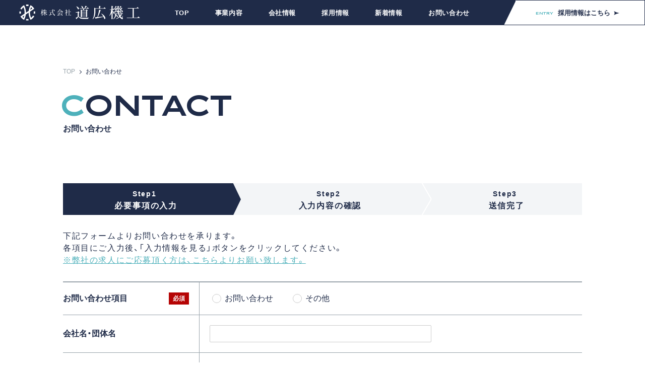

--- FILE ---
content_type: text/html; charset=UTF-8
request_url: https://michihiro-kikou.co.jp/contact/complete/
body_size: 7907
content:
<!DOCTYPE html>
<html lang="ja">
<head>
	<!-- Google Tag Manager -->
<script>(function(w,d,s,l,i){w[l]=w[l]||[];w[l].push({'gtm.start':
new Date().getTime(),event:'gtm.js'});var f=d.getElementsByTagName(s)[0],
j=d.createElement(s),dl=l!='dataLayer'?'&l='+l:'';j.async=true;j.src=
'https://www.googletagmanager.com/gtm.js?id='+i+dl;f.parentNode.insertBefore(j,f);
})(window,document,'script','dataLayer','GTM-K56ZJSV');</script>
<!-- End Google Tag Manager -->	<meta charset="UTF-8">
	<link rel="browserconfig" href="https://michihiro-kikou.co.jp/wp-content/themes/concise/img/favicon/browserconfig.xml">
	<!-- Chrome, Firefox OS and Opera -->
	<meta name="apple-mobile-web-app-status-bar-style" content="black-translucent">
	<link rel="apple-touch-icon" sizes="180x180" href="https://michihiro-kikou.co.jp/wp-content/themes/concise/img/favicon/apple-touch-icon.png">
	<link rel="android-chrome-192x192" sizes="192x192" href="https://michihiro-kikou.co.jp/wp-content/themes/concise/img/favicon/android-chrome-192x192.png">
	<link rel="android-chrome-256x256" sizes="256x256" href="https://michihiro-kikou.co.jp/wp-content/themes/concise/img/favicon/android-chrome-256x256.png">
	<link rel="icon" type="image/png" sizes="32x32" href="https://michihiro-kikou.co.jp/wp-content/themes/concise/img/favicon/favicon-32x32.png">
	<link rel="icon" type="image/png" sizes="16x16" href="https://michihiro-kikou.co.jp/wp-content/themes/concise/img/favicon/favicon-16x16.png">
	<link rel="manifest" href="https://michihiro-kikou.co.jp/wp-content/themes/concise/img/favicon/site.webmanifest">
	<link rel="mask-icon" href="https://michihiro-kikou.co.jp/wp-content/themes/concise/img/favicon/safari-pinned-tab.svg" color="#5bbad5">
	<meta name="msapplication-TileColor" content="#da532c">
	<meta name="theme-color" content="#ffffff">
	<link rel="shortcut icon" href="https://michihiro-kikou.co.jp/wp-content/themes/concise/img/favicon/favicon.ico" />
<!-- 	<script src="https://polyfill.io/v3/polyfill.min.js?features=es6"></script>
	<script src="https://unpkg.com/micromodal/dist/micromodal.min.js"></script> -->
	<meta http-equiv="X-UA-Compatible" content="IE=edge,chrome=1">
	<meta name="viewport" content="width=device-width, initial-scale=1.0">
	<meta name="format-detection" content="telephone=no">
	<link rel="stylesheet" href="https://cdn.jsdelivr.net/npm/yakuhanjp@3.4.1/dist/css/yakuhanjp.min.css">
	<link rel="preconnect" href="https://fonts.googleapis.com">
	<link rel="preconnect" href="https://fonts.gstatic.com" crossorigin>
	<link href="https://fonts.googleapis.com/css2?family=Inter:wght@300;500;600&family=Lexend+Zetta:wght@600&family=Noto+Sans+JP:wght@500;700&display=swap" rel="stylesheet">
	<title>送信完了 | 株式会社 道廣機工</title>

		<!-- All in One SEO 4.4.1 - aioseo.com -->
		<meta name="robots" content="max-image-preview:large" />
		<link rel="canonical" href="https://michihiro-kikou.co.jp/contact/complete/" />
		<meta name="generator" content="All in One SEO (AIOSEO) 4.4.1" />
		<meta property="og:locale" content="ja_JP" />
		<meta property="og:site_name" content="株式会社 道廣機工 |" />
		<meta property="og:type" content="article" />
		<meta property="og:title" content="送信完了 | 株式会社 道廣機工" />
		<meta property="og:url" content="https://michihiro-kikou.co.jp/contact/complete/" />
		<meta property="article:published_time" content="2019-10-10T06:17:44+00:00" />
		<meta property="article:modified_time" content="2022-12-27T08:22:57+00:00" />
		<meta name="twitter:card" content="summary" />
		<meta name="twitter:title" content="送信完了 | 株式会社 道廣機工" />
		<script type="application/ld+json" class="aioseo-schema">
			{"@context":"https:\/\/schema.org","@graph":[{"@type":"BreadcrumbList","@id":"https:\/\/michihiro-kikou.co.jp\/contact\/complete\/#breadcrumblist","itemListElement":[{"@type":"ListItem","@id":"https:\/\/michihiro-kikou.co.jp\/#listItem","position":1,"item":{"@type":"WebPage","@id":"https:\/\/michihiro-kikou.co.jp\/","name":"\u30db\u30fc\u30e0","description":"\u5ca1\u5c71\u770c\u306e\u5009\u6577\u5e02\u306e\u682a\u5f0f\u4f1a\u793e\u9053\u5e83\u6a5f\u5de5\u306f\u3001\u77f3\u6cb9\u5316\u5b66\u30fb\u88fd\u9244\u30d7\u30e9\u30f3\u30c8\u306e\u5efa\u8a2d\u5de5\u4e8b\u3001\u65e5\u5e38\u30e1\u30f3\u30c6\u30ca\u30f3\u30b9\u304a\u3088\u3073\u74b0\u5883\u6574\u5099\u306a\u3069\u3092\u304a\u3053\u306a\u3063\u3066\u3044\u307e\u3059\u3002","url":"https:\/\/michihiro-kikou.co.jp\/"},"nextItem":"https:\/\/michihiro-kikou.co.jp\/contact\/#listItem"},{"@type":"ListItem","@id":"https:\/\/michihiro-kikou.co.jp\/contact\/#listItem","position":2,"item":{"@type":"WebPage","@id":"https:\/\/michihiro-kikou.co.jp\/contact\/","name":"\u304a\u554f\u3044\u5408\u308f\u305b","description":"\u682a\u5f0f\u4f1a\u793e\u9053\u5e83\u6a5f\u5de5\u3078\u306e\u554f\u3044\u5408\u308f\u305b\u30fb\u63a1\u7528\u30a8\u30f3\u30c8\u30ea\u30fc\u30fb\u3054\u8cea\u554f\u306f\u3053\u3061\u3089\u306e\u30da\u30fc\u30b8\u3088\u308a\u304a\u554f\u3044\u5408\u308f\u305b\u304f\u3060\u3055\u3044\u3002\u304a\u4ed5\u4e8b\u306e\u3054\u4f9d\u983c\u30fb\u3054\u76f8\u8ac7\u3001\u63a1\u7528\u306b\u95a2\u3059\u308b\u304a\u554f\u3044\u5408\u308f\u305b\u30fb\u3054\u8cea\u554f\u306a\u3069\u304a\u6c17\u8efd\u306b\u3069\u3046\u305e\u3002","url":"https:\/\/michihiro-kikou.co.jp\/contact\/"},"nextItem":"https:\/\/michihiro-kikou.co.jp\/contact\/complete\/#listItem","previousItem":"https:\/\/michihiro-kikou.co.jp\/#listItem"},{"@type":"ListItem","@id":"https:\/\/michihiro-kikou.co.jp\/contact\/complete\/#listItem","position":3,"item":{"@type":"WebPage","@id":"https:\/\/michihiro-kikou.co.jp\/contact\/complete\/","name":"\u9001\u4fe1\u5b8c\u4e86","url":"https:\/\/michihiro-kikou.co.jp\/contact\/complete\/"},"previousItem":"https:\/\/michihiro-kikou.co.jp\/contact\/#listItem"}]},{"@type":"Organization","@id":"https:\/\/michihiro-kikou.co.jp\/#organization","name":"\u682a\u5f0f\u4f1a\u793e \u9053\u5ee3\u6a5f\u5de5","url":"https:\/\/michihiro-kikou.co.jp\/"},{"@type":"WebPage","@id":"https:\/\/michihiro-kikou.co.jp\/contact\/complete\/#webpage","url":"https:\/\/michihiro-kikou.co.jp\/contact\/complete\/","name":"\u9001\u4fe1\u5b8c\u4e86 | \u682a\u5f0f\u4f1a\u793e \u9053\u5ee3\u6a5f\u5de5","inLanguage":"ja","isPartOf":{"@id":"https:\/\/michihiro-kikou.co.jp\/#website"},"breadcrumb":{"@id":"https:\/\/michihiro-kikou.co.jp\/contact\/complete\/#breadcrumblist"},"datePublished":"2019-10-10T06:17:44+09:00","dateModified":"2022-12-27T08:22:57+09:00"},{"@type":"WebSite","@id":"https:\/\/michihiro-kikou.co.jp\/#website","url":"https:\/\/michihiro-kikou.co.jp\/","name":"Concise Template","inLanguage":"ja","publisher":{"@id":"https:\/\/michihiro-kikou.co.jp\/#organization"}}]}
		</script>
		<!-- All in One SEO -->

<link rel='dns-prefetch' href='//ajax.googleapis.com' />
<link rel='dns-prefetch' href='//code.jquery.com' />
<link rel='dns-prefetch' href='//www.google.com' />
<link rel='dns-prefetch' href='//ajaxzip3.github.io' />
<script type="text/javascript">
window._wpemojiSettings = {"baseUrl":"https:\/\/s.w.org\/images\/core\/emoji\/14.0.0\/72x72\/","ext":".png","svgUrl":"https:\/\/s.w.org\/images\/core\/emoji\/14.0.0\/svg\/","svgExt":".svg","source":{"concatemoji":"https:\/\/michihiro-kikou.co.jp\/wp-includes\/js\/wp-emoji-release.min.js?ver=6.2"}};
/*! This file is auto-generated */
!function(e,a,t){var n,r,o,i=a.createElement("canvas"),p=i.getContext&&i.getContext("2d");function s(e,t){p.clearRect(0,0,i.width,i.height),p.fillText(e,0,0);e=i.toDataURL();return p.clearRect(0,0,i.width,i.height),p.fillText(t,0,0),e===i.toDataURL()}function c(e){var t=a.createElement("script");t.src=e,t.defer=t.type="text/javascript",a.getElementsByTagName("head")[0].appendChild(t)}for(o=Array("flag","emoji"),t.supports={everything:!0,everythingExceptFlag:!0},r=0;r<o.length;r++)t.supports[o[r]]=function(e){if(p&&p.fillText)switch(p.textBaseline="top",p.font="600 32px Arial",e){case"flag":return s("\ud83c\udff3\ufe0f\u200d\u26a7\ufe0f","\ud83c\udff3\ufe0f\u200b\u26a7\ufe0f")?!1:!s("\ud83c\uddfa\ud83c\uddf3","\ud83c\uddfa\u200b\ud83c\uddf3")&&!s("\ud83c\udff4\udb40\udc67\udb40\udc62\udb40\udc65\udb40\udc6e\udb40\udc67\udb40\udc7f","\ud83c\udff4\u200b\udb40\udc67\u200b\udb40\udc62\u200b\udb40\udc65\u200b\udb40\udc6e\u200b\udb40\udc67\u200b\udb40\udc7f");case"emoji":return!s("\ud83e\udef1\ud83c\udffb\u200d\ud83e\udef2\ud83c\udfff","\ud83e\udef1\ud83c\udffb\u200b\ud83e\udef2\ud83c\udfff")}return!1}(o[r]),t.supports.everything=t.supports.everything&&t.supports[o[r]],"flag"!==o[r]&&(t.supports.everythingExceptFlag=t.supports.everythingExceptFlag&&t.supports[o[r]]);t.supports.everythingExceptFlag=t.supports.everythingExceptFlag&&!t.supports.flag,t.DOMReady=!1,t.readyCallback=function(){t.DOMReady=!0},t.supports.everything||(n=function(){t.readyCallback()},a.addEventListener?(a.addEventListener("DOMContentLoaded",n,!1),e.addEventListener("load",n,!1)):(e.attachEvent("onload",n),a.attachEvent("onreadystatechange",function(){"complete"===a.readyState&&t.readyCallback()})),(e=t.source||{}).concatemoji?c(e.concatemoji):e.wpemoji&&e.twemoji&&(c(e.twemoji),c(e.wpemoji)))}(window,document,window._wpemojiSettings);
</script>
<style type="text/css">
img.wp-smiley,
img.emoji {
	display: inline !important;
	border: none !important;
	box-shadow: none !important;
	height: 1em !important;
	width: 1em !important;
	margin: 0 0.07em !important;
	vertical-align: -0.1em !important;
	background: none !important;
	padding: 0 !important;
}
</style>
	<link rel='stylesheet' id='mw-wp-form-css' href='https://michihiro-kikou.co.jp/wp-content/plugins/mw-wp-form/css/style.css?ver=6.2' type='text/css' media='all' />
<link rel='stylesheet' id='wp-block-library-css' href='https://michihiro-kikou.co.jp/wp-includes/css/dist/block-library/style.min.css?ver=6.2' type='text/css' media='all' />
<link rel='stylesheet' id='classic-theme-styles-css' href='https://michihiro-kikou.co.jp/wp-includes/css/classic-themes.min.css?ver=6.2' type='text/css' media='all' />
<style id='global-styles-inline-css' type='text/css'>
body{--wp--preset--color--black: #000000;--wp--preset--color--cyan-bluish-gray: #abb8c3;--wp--preset--color--white: #ffffff;--wp--preset--color--pale-pink: #f78da7;--wp--preset--color--vivid-red: #cf2e2e;--wp--preset--color--luminous-vivid-orange: #ff6900;--wp--preset--color--luminous-vivid-amber: #fcb900;--wp--preset--color--light-green-cyan: #7bdcb5;--wp--preset--color--vivid-green-cyan: #00d084;--wp--preset--color--pale-cyan-blue: #8ed1fc;--wp--preset--color--vivid-cyan-blue: #0693e3;--wp--preset--color--vivid-purple: #9b51e0;--wp--preset--gradient--vivid-cyan-blue-to-vivid-purple: linear-gradient(135deg,rgba(6,147,227,1) 0%,rgb(155,81,224) 100%);--wp--preset--gradient--light-green-cyan-to-vivid-green-cyan: linear-gradient(135deg,rgb(122,220,180) 0%,rgb(0,208,130) 100%);--wp--preset--gradient--luminous-vivid-amber-to-luminous-vivid-orange: linear-gradient(135deg,rgba(252,185,0,1) 0%,rgba(255,105,0,1) 100%);--wp--preset--gradient--luminous-vivid-orange-to-vivid-red: linear-gradient(135deg,rgba(255,105,0,1) 0%,rgb(207,46,46) 100%);--wp--preset--gradient--very-light-gray-to-cyan-bluish-gray: linear-gradient(135deg,rgb(238,238,238) 0%,rgb(169,184,195) 100%);--wp--preset--gradient--cool-to-warm-spectrum: linear-gradient(135deg,rgb(74,234,220) 0%,rgb(151,120,209) 20%,rgb(207,42,186) 40%,rgb(238,44,130) 60%,rgb(251,105,98) 80%,rgb(254,248,76) 100%);--wp--preset--gradient--blush-light-purple: linear-gradient(135deg,rgb(255,206,236) 0%,rgb(152,150,240) 100%);--wp--preset--gradient--blush-bordeaux: linear-gradient(135deg,rgb(254,205,165) 0%,rgb(254,45,45) 50%,rgb(107,0,62) 100%);--wp--preset--gradient--luminous-dusk: linear-gradient(135deg,rgb(255,203,112) 0%,rgb(199,81,192) 50%,rgb(65,88,208) 100%);--wp--preset--gradient--pale-ocean: linear-gradient(135deg,rgb(255,245,203) 0%,rgb(182,227,212) 50%,rgb(51,167,181) 100%);--wp--preset--gradient--electric-grass: linear-gradient(135deg,rgb(202,248,128) 0%,rgb(113,206,126) 100%);--wp--preset--gradient--midnight: linear-gradient(135deg,rgb(2,3,129) 0%,rgb(40,116,252) 100%);--wp--preset--duotone--dark-grayscale: url('#wp-duotone-dark-grayscale');--wp--preset--duotone--grayscale: url('#wp-duotone-grayscale');--wp--preset--duotone--purple-yellow: url('#wp-duotone-purple-yellow');--wp--preset--duotone--blue-red: url('#wp-duotone-blue-red');--wp--preset--duotone--midnight: url('#wp-duotone-midnight');--wp--preset--duotone--magenta-yellow: url('#wp-duotone-magenta-yellow');--wp--preset--duotone--purple-green: url('#wp-duotone-purple-green');--wp--preset--duotone--blue-orange: url('#wp-duotone-blue-orange');--wp--preset--font-size--small: 13px;--wp--preset--font-size--medium: 20px;--wp--preset--font-size--large: 36px;--wp--preset--font-size--x-large: 42px;--wp--preset--spacing--20: 0.44rem;--wp--preset--spacing--30: 0.67rem;--wp--preset--spacing--40: 1rem;--wp--preset--spacing--50: 1.5rem;--wp--preset--spacing--60: 2.25rem;--wp--preset--spacing--70: 3.38rem;--wp--preset--spacing--80: 5.06rem;--wp--preset--shadow--natural: 6px 6px 9px rgba(0, 0, 0, 0.2);--wp--preset--shadow--deep: 12px 12px 50px rgba(0, 0, 0, 0.4);--wp--preset--shadow--sharp: 6px 6px 0px rgba(0, 0, 0, 0.2);--wp--preset--shadow--outlined: 6px 6px 0px -3px rgba(255, 255, 255, 1), 6px 6px rgba(0, 0, 0, 1);--wp--preset--shadow--crisp: 6px 6px 0px rgba(0, 0, 0, 1);}:where(.is-layout-flex){gap: 0.5em;}body .is-layout-flow > .alignleft{float: left;margin-inline-start: 0;margin-inline-end: 2em;}body .is-layout-flow > .alignright{float: right;margin-inline-start: 2em;margin-inline-end: 0;}body .is-layout-flow > .aligncenter{margin-left: auto !important;margin-right: auto !important;}body .is-layout-constrained > .alignleft{float: left;margin-inline-start: 0;margin-inline-end: 2em;}body .is-layout-constrained > .alignright{float: right;margin-inline-start: 2em;margin-inline-end: 0;}body .is-layout-constrained > .aligncenter{margin-left: auto !important;margin-right: auto !important;}body .is-layout-constrained > :where(:not(.alignleft):not(.alignright):not(.alignfull)){max-width: var(--wp--style--global--content-size);margin-left: auto !important;margin-right: auto !important;}body .is-layout-constrained > .alignwide{max-width: var(--wp--style--global--wide-size);}body .is-layout-flex{display: flex;}body .is-layout-flex{flex-wrap: wrap;align-items: center;}body .is-layout-flex > *{margin: 0;}:where(.wp-block-columns.is-layout-flex){gap: 2em;}.has-black-color{color: var(--wp--preset--color--black) !important;}.has-cyan-bluish-gray-color{color: var(--wp--preset--color--cyan-bluish-gray) !important;}.has-white-color{color: var(--wp--preset--color--white) !important;}.has-pale-pink-color{color: var(--wp--preset--color--pale-pink) !important;}.has-vivid-red-color{color: var(--wp--preset--color--vivid-red) !important;}.has-luminous-vivid-orange-color{color: var(--wp--preset--color--luminous-vivid-orange) !important;}.has-luminous-vivid-amber-color{color: var(--wp--preset--color--luminous-vivid-amber) !important;}.has-light-green-cyan-color{color: var(--wp--preset--color--light-green-cyan) !important;}.has-vivid-green-cyan-color{color: var(--wp--preset--color--vivid-green-cyan) !important;}.has-pale-cyan-blue-color{color: var(--wp--preset--color--pale-cyan-blue) !important;}.has-vivid-cyan-blue-color{color: var(--wp--preset--color--vivid-cyan-blue) !important;}.has-vivid-purple-color{color: var(--wp--preset--color--vivid-purple) !important;}.has-black-background-color{background-color: var(--wp--preset--color--black) !important;}.has-cyan-bluish-gray-background-color{background-color: var(--wp--preset--color--cyan-bluish-gray) !important;}.has-white-background-color{background-color: var(--wp--preset--color--white) !important;}.has-pale-pink-background-color{background-color: var(--wp--preset--color--pale-pink) !important;}.has-vivid-red-background-color{background-color: var(--wp--preset--color--vivid-red) !important;}.has-luminous-vivid-orange-background-color{background-color: var(--wp--preset--color--luminous-vivid-orange) !important;}.has-luminous-vivid-amber-background-color{background-color: var(--wp--preset--color--luminous-vivid-amber) !important;}.has-light-green-cyan-background-color{background-color: var(--wp--preset--color--light-green-cyan) !important;}.has-vivid-green-cyan-background-color{background-color: var(--wp--preset--color--vivid-green-cyan) !important;}.has-pale-cyan-blue-background-color{background-color: var(--wp--preset--color--pale-cyan-blue) !important;}.has-vivid-cyan-blue-background-color{background-color: var(--wp--preset--color--vivid-cyan-blue) !important;}.has-vivid-purple-background-color{background-color: var(--wp--preset--color--vivid-purple) !important;}.has-black-border-color{border-color: var(--wp--preset--color--black) !important;}.has-cyan-bluish-gray-border-color{border-color: var(--wp--preset--color--cyan-bluish-gray) !important;}.has-white-border-color{border-color: var(--wp--preset--color--white) !important;}.has-pale-pink-border-color{border-color: var(--wp--preset--color--pale-pink) !important;}.has-vivid-red-border-color{border-color: var(--wp--preset--color--vivid-red) !important;}.has-luminous-vivid-orange-border-color{border-color: var(--wp--preset--color--luminous-vivid-orange) !important;}.has-luminous-vivid-amber-border-color{border-color: var(--wp--preset--color--luminous-vivid-amber) !important;}.has-light-green-cyan-border-color{border-color: var(--wp--preset--color--light-green-cyan) !important;}.has-vivid-green-cyan-border-color{border-color: var(--wp--preset--color--vivid-green-cyan) !important;}.has-pale-cyan-blue-border-color{border-color: var(--wp--preset--color--pale-cyan-blue) !important;}.has-vivid-cyan-blue-border-color{border-color: var(--wp--preset--color--vivid-cyan-blue) !important;}.has-vivid-purple-border-color{border-color: var(--wp--preset--color--vivid-purple) !important;}.has-vivid-cyan-blue-to-vivid-purple-gradient-background{background: var(--wp--preset--gradient--vivid-cyan-blue-to-vivid-purple) !important;}.has-light-green-cyan-to-vivid-green-cyan-gradient-background{background: var(--wp--preset--gradient--light-green-cyan-to-vivid-green-cyan) !important;}.has-luminous-vivid-amber-to-luminous-vivid-orange-gradient-background{background: var(--wp--preset--gradient--luminous-vivid-amber-to-luminous-vivid-orange) !important;}.has-luminous-vivid-orange-to-vivid-red-gradient-background{background: var(--wp--preset--gradient--luminous-vivid-orange-to-vivid-red) !important;}.has-very-light-gray-to-cyan-bluish-gray-gradient-background{background: var(--wp--preset--gradient--very-light-gray-to-cyan-bluish-gray) !important;}.has-cool-to-warm-spectrum-gradient-background{background: var(--wp--preset--gradient--cool-to-warm-spectrum) !important;}.has-blush-light-purple-gradient-background{background: var(--wp--preset--gradient--blush-light-purple) !important;}.has-blush-bordeaux-gradient-background{background: var(--wp--preset--gradient--blush-bordeaux) !important;}.has-luminous-dusk-gradient-background{background: var(--wp--preset--gradient--luminous-dusk) !important;}.has-pale-ocean-gradient-background{background: var(--wp--preset--gradient--pale-ocean) !important;}.has-electric-grass-gradient-background{background: var(--wp--preset--gradient--electric-grass) !important;}.has-midnight-gradient-background{background: var(--wp--preset--gradient--midnight) !important;}.has-small-font-size{font-size: var(--wp--preset--font-size--small) !important;}.has-medium-font-size{font-size: var(--wp--preset--font-size--medium) !important;}.has-large-font-size{font-size: var(--wp--preset--font-size--large) !important;}.has-x-large-font-size{font-size: var(--wp--preset--font-size--x-large) !important;}
.wp-block-navigation a:where(:not(.wp-element-button)){color: inherit;}
:where(.wp-block-columns.is-layout-flex){gap: 2em;}
.wp-block-pullquote{font-size: 1.5em;line-height: 1.6;}
</style>
<link rel='stylesheet' id='swiper-css' href='https://michihiro-kikou.co.jp/wp-content/themes/concise/css/swiper.css?ver=6.2' type='text/css' media='all' />
<link rel='stylesheet' id='initialize-css' href='https://michihiro-kikou.co.jp/wp-content/themes/concise/css/reset.css?ver=6.2' type='text/css' media='all' />
<link rel='stylesheet' id='fixed-css' href='https://michihiro-kikou.co.jp/wp-content/themes/concise/css/contact.min.css?ver=6.2' type='text/css' media='all' />
<link rel='stylesheet' id='style-css' href='https://michihiro-kikou.co.jp/wp-content/themes/concise/css/style.min.css?ver=6.2' type='text/css' media='all' />
<link rel='stylesheet' id='dashicons-css' href='https://michihiro-kikou.co.jp/wp-includes/css/dashicons.min.css?ver=6.2' type='text/css' media='all' />
<script type='text/javascript' src='https://ajax.googleapis.com/ajax/libs/jquery/3.5.1/jquery.min.js?ver=3.5.1' id='jquery-js'></script>
<script type='text/javascript' src='https://code.jquery.com/ui/1.11.4/jquery-ui.min.js?ver=1.11.4' id='jquery-ui-js'></script>
<link rel="https://api.w.org/" href="https://michihiro-kikou.co.jp/wp-json/" /><link rel="alternate" type="application/json" href="https://michihiro-kikou.co.jp/wp-json/wp/v2/pages/21" /><link rel="EditURI" type="application/rsd+xml" title="RSD" href="https://michihiro-kikou.co.jp/xmlrpc.php?rsd" />
<link rel="wlwmanifest" type="application/wlwmanifest+xml" href="https://michihiro-kikou.co.jp/wp-includes/wlwmanifest.xml" />
<meta name="generator" content="WordPress 6.2" />
<link rel='shortlink' href='https://michihiro-kikou.co.jp/?p=21' />
<link rel="alternate" type="application/json+oembed" href="https://michihiro-kikou.co.jp/wp-json/oembed/1.0/embed?url=https%3A%2F%2Fmichihiro-kikou.co.jp%2Fcontact%2Fcomplete%2F" />
<link rel="alternate" type="text/xml+oembed" href="https://michihiro-kikou.co.jp/wp-json/oembed/1.0/embed?url=https%3A%2F%2Fmichihiro-kikou.co.jp%2Fcontact%2Fcomplete%2F&#038;format=xml" />
<link rel="icon" href="https://michihiro-kikou.co.jp/wp-content/uploads/2023/04/cropped-favicon-32x32.png" sizes="32x32" />
<link rel="icon" href="https://michihiro-kikou.co.jp/wp-content/uploads/2023/04/cropped-favicon-192x192.png" sizes="192x192" />
<link rel="apple-touch-icon" href="https://michihiro-kikou.co.jp/wp-content/uploads/2023/04/cropped-favicon-180x180.png" />
<meta name="msapplication-TileImage" content="https://michihiro-kikou.co.jp/wp-content/uploads/2023/04/cropped-favicon-270x270.png" />
</head>
<body class="complete">
	<!-- Google Tag Manager (noscript) -->
<noscript><iframe src="https://www.googletagmanager.com/ns.html?id=GTM-K56ZJSV"
height="0" width="0" style="display:none;visibility:hidden"></iframe></noscript>
<!-- End Google Tag Manager (noscript) -->	<header id="header" class="header">
		<div class="header-inner">
						<p class="header-logo">
				<a href="https://michihiro-kikou.co.jp" class="link -e-opacity">
					<img src="https://michihiro-kikou.co.jp/wp-content/themes/concise/img/common/logo-white.svg" alt="株式会社 道広機工" class="ofi -contain">
				</a>
			</p>
						<nav id="gnav" class="gnav -pc">
				<ul class="menu-list">
    <li class="list-child">
        <a href="https://michihiro-kikou.co.jp" class="link">TOP</a>
    </li>
    <li class="dropdown aco-wrap list-child">
        <a href="https://michihiro-kikou.co.jp#service" class="link dropdown-toggle">事業内容</a>
        <div class="aco-container">
            <div class="aco-contents">
                <ul class="dropdown-contents -size">
                    <li class="menu-mid-list">
                        <a class="dropdown-menu-link link" href="https://michihiro-kikou.co.jp#service">
                        製鉄所・石油化学プラントのメンテナンスサービス
                        </a>
                    </li>
                    <li class="menu-mid-list">
                        <a class="dropdown-menu-link link" href="https://michihiro-kikou.co.jp#service">
                        太陽光パネル洗浄サービス
                        </a>
                    </li>
                </ul>
            </div>
        </div>
    </li>
    <li class="dropdown aco-wrap list-child">
        <a href="https://michihiro-kikou.co.jp/company/" class="link dropdown-toggle">会社情報</a>
        <div class="aco-container">
            <div class="aco-contents">
                <ul class="dropdown-contents">
                    <li class="menu-mid-list">
                        <a class="dropdown-menu-link link" href="https://michihiro-kikou.co.jp/company/#message">
                        代表あいさつ
                        </a>
                    </li>
                    <li class="menu-mid-list">
                        <a class="dropdown-menu-link link" href="https://michihiro-kikou.co.jp/company/#overview">
                        会社概要
                        </a>
                    </li>
                    <li class="menu-mid-list">
                        <a class="dropdown-menu-link link" href="https://michihiro-kikou.co.jp/company/#area">
                        拠点⼀覧
                        </a>
                    </li>
                    <li class="menu-mid-list">
                        <a class="dropdown-menu-link link" href="https://michihiro-kikou.co.jp/company/#history">
                        沿革
                        </a>
                    </li>
                </ul>
            </div>
        </div>
    </li>
    <li class="list-child">
        <a href="https://michihiro-kikou.co.jp/recruit/" class="link">採用情報</a>
    </li>
    <li class="list-child">
        <a href="https://michihiro-kikou.co.jp/news/" class="link">新着情報</a>
    </li>
    <li class="list-child hidden-sp">
        <a href="https://michihiro-kikou.co.jp/contact/" class="link">お問い合わせ</a>
    </li>
</ul>			</nav>
			<div class="recruit-btn">
				<a href="https://michihiro-kikou.co.jp/recruit/" class="link">
					<div class="no-scroll">
						<img src="https://michihiro-kikou.co.jp/wp-content/themes/concise/img/common/header-recruit-hover.png" alt="ENTRY 採用情報はこちらから" class="ofi -contain behind-img">
						<img src="https://michihiro-kikou.co.jp/wp-content/themes/concise/img/common/header-recruit.png" alt="ENTRY 採用情報はこちらから" class="ofi -contain front-img">
					</div>
					<div class="is-scroll">
						<span class="en">ENTRY</span>
						<span class="ja">採用情報はこちら</span>
					</div>
				</a>
			</div>
			<button id="menuBtn" class="menuBtn" role="button">
				<span class="hamburger-line"></span>
				<span class="hamburger-line"></span>
				<span class="txt en">MENU</span>
			</button>
			
		</div>
		<div class="hamburgerMenu" id="hamburgerMenu" aria-hidden="true">
			<div id="hamburgerMenuOverlay" class="hamburgerMenuOverlay" tabindex="-1">
			<div class="hamburgerMenu-container" role="dialog" aria-modal="true">
				<div class="hamburgerMenu-content">
					<nav id="hamburger-nav" class="hamburger-content">
						<ul class="menu-list">
    <li class="list-child">
        <a href="https://michihiro-kikou.co.jp" class="link">TOP</a>
    </li>
    <li class="dropdown aco-wrap list-child">
        <a href="https://michihiro-kikou.co.jp#service" class="link dropdown-toggle">事業内容</a>
        <div class="aco-container">
            <div class="aco-contents">
                <ul class="dropdown-contents -size">
                    <li class="menu-mid-list">
                        <a class="dropdown-menu-link link" href="https://michihiro-kikou.co.jp#service">
                        製鉄所・石油化学プラントのメンテナンスサービス
                        </a>
                    </li>
                    <li class="menu-mid-list">
                        <a class="dropdown-menu-link link" href="https://michihiro-kikou.co.jp#service">
                        太陽光パネル洗浄サービス
                        </a>
                    </li>
                </ul>
            </div>
        </div>
    </li>
    <li class="dropdown aco-wrap list-child">
        <a href="https://michihiro-kikou.co.jp/company/" class="link dropdown-toggle">会社情報</a>
        <div class="aco-container">
            <div class="aco-contents">
                <ul class="dropdown-contents">
                    <li class="menu-mid-list">
                        <a class="dropdown-menu-link link" href="https://michihiro-kikou.co.jp/company/#message">
                        代表あいさつ
                        </a>
                    </li>
                    <li class="menu-mid-list">
                        <a class="dropdown-menu-link link" href="https://michihiro-kikou.co.jp/company/#overview">
                        会社概要
                        </a>
                    </li>
                    <li class="menu-mid-list">
                        <a class="dropdown-menu-link link" href="https://michihiro-kikou.co.jp/company/#area">
                        拠点⼀覧
                        </a>
                    </li>
                    <li class="menu-mid-list">
                        <a class="dropdown-menu-link link" href="https://michihiro-kikou.co.jp/company/#history">
                        沿革
                        </a>
                    </li>
                </ul>
            </div>
        </div>
    </li>
    <li class="list-child">
        <a href="https://michihiro-kikou.co.jp/recruit/" class="link">採用情報</a>
    </li>
    <li class="list-child">
        <a href="https://michihiro-kikou.co.jp/news/" class="link">新着情報</a>
    </li>
    <li class="list-child hidden-sp">
        <a href="https://michihiro-kikou.co.jp/contact/" class="link">お問い合わせ</a>
    </li>
</ul>						<div class="contact-btns space">
							<div class="contact-btn">
								<a href="tel:0864465544" class="link -tel"><span>086-446-5544</span></a>
							</div>
							<div class="contact-btn">
								<a href="https://michihiro-kikou.co.jp/contact/" class="link -mail"><span>お問い合わせはこちら</span></a>
							</div>
						</div>
					</nav>
				</div>
			</div>
			</div>
		</div>
	</header>
	<main class="main">
					<div class="fullscreen">
  <div class="fullscreen-inner">
    <div class="container ttl-block">
            <!-- breadcrumbs -->
			<div id="breadcrumbs" class="breadcrumbs">
				<div class="container -wide breadcrumbs-inner">
					<!-- Breadcrumb NavXT 7.2.0 -->
<span property="itemListElement" typeof="ListItem"><a property="item" typeof="WebPage" title="Go to 株式会社 道廣機工." href="https://michihiro-kikou.co.jp" class="home" ><span property="name">TOP</span></a><meta property="position" content="1"></span><span property="itemListElement" typeof="ListItem"><a property="item" typeof="WebPage" title="Go to お問い合わせ." href="https://michihiro-kikou.co.jp/contact/" class="post post-page" ><span property="name">お問い合わせ</span></a><meta property="position" content="2"></span><span class="post post-page current-item">送信完了</span>				</div>
			</div>
            <h1 class="ttl -main">
        <span class="en -accent-blue">
                      COMPLETE                        </span>
                        <span class="ja bold">
                              送信完了                          </span>
                  </h1>
          </div>
  </div>
</div>		<div class="complete-page container block-box pt-0">
    <article class="form-box">
        <div class="row">
            <div id="step-image" class="step-box relative">
    <div class="step-item step-1 font-1-min--3 ls-100">
        <span class="font--2 step-ol bold">Step1&nbsp;</span><span class="bold step-txt font--1">必要事項の入力</span>
    </div>
    <div class="step-item step-2 font-1-min--3 ls-100">
        <span class="font--2 step-ol bold">Step2&nbsp;</span><span class="bold step-txt font--1">入力内容の確認</span>
    </div>
    <div class="step-item step-3 font-1-min--3 ls-100 active">
        <span class="font--2 step-ol bold">Step3&nbsp;</span><span class="bold step-txt font--1">送信完了</span>
    </div>
</div>
<!-- 丸いprogress bar
<ol class="step-bar">
    <li class="one-step">
        <div class="num-outer">
            <div class="num">1</div>
        </div>
        <p class="txt">必要事項の入力</p>
    </li>
    <li class="one-step">
        <div class="num-outer">
            <div class="num">2</div>
        </div>
        <p class="txt">入力内容の確認</p>
    </li>
    <li class="one-step">
        <div class="num-outer">
            <div class="num active">3</div>
        </div>
        <p class="txt">送信完了</p>
    </li>
</ol>å -->            <div class="space"></div>
                        		<script type="text/javascript">
		window.location = "https://michihiro-kikou.co.jp/contact/";
		</script>
		<div id="mw_wp_form_mw-wp-form-524" class="mw_wp_form mw_wp_form_direct_access_error">
				このページには直接アクセスできません。
			<!-- end .mw_wp_form --></div>
            <div class="btn -main -bg-txt space">
                <a href="https://michihiro-kikou.co.jp" class="link bold ma-auto">
                トップへ戻る
                </a>
            </div>
            <div class="space"></div>
        </div>
    </article>
</div>
        <div class="following-bnr following-h">
        <a href="https://michihiro-kikou.co.jp/recruit/" class="link -e-opacity">
            <img src="https://michihiro-kikou.co.jp/wp-content/themes/concise/img/common/following-bnr.png" alt="ENTRY 採用情報はこちら" class="ofi -contain">
        </a>
    </div>
        </main>
    <footer id="footer" class="footer">
        <div class="container footer-inner">
            <div class="footer-info">
                <div class="footer-logo">
                    <a href="https://michihiro-kikou.co.jp" class="link -e-opacity">
                        <img src="https://michihiro-kikou.co.jp/wp-content/themes/concise/img/common/logo-color.svg" alt="株式会社 道広機工" class="ofi -contain">
                    </a>
                </div>
                <p class="txt-basic txt">〒712-8006 <br class="visible-sp">岡山県倉敷市連島町鶴新田1865-5</p>
                <p class="txt-basic txt">TEL <a href="tel:0864465544" class="link -e-opacity inline-block">086-446-5544</a></p>
                <p class="txt-basic txt">FAX 086-446-0440</p>
            </div>
            <div class="sitemap">
                <ul class="sitemap-list">
                    <li class="list-child">
                        <a href="https://michihiro-kikou.co.jp" class="link">TOP</a>
                    </li>
                    <li class="list-child">
                        <a href="https://michihiro-kikou.co.jp/business/" class="link">事業内容</a>
                        <ul class="sitemap-child-list">
                            <li class="list-child">
                                <a href="https://michihiro-kikou.co.jp#service" class="link">製鉄所・石油化学プラントの<br>メンテナンスサービス</a>
                            </li>
                            <li class="list-child">
                                <a href="https://michihiro-kikou.co.jp#service" class="link">太陽光パネル洗浄サービス</a>
                            </li>
                        </ul>
                    </li>
                </ul>
                <ul class="sitemap-list">
                    <li class="list-child">
                        <a href="https://michihiro-kikou.co.jp/company/" class="link">会社情報</a>
                        <ul class="sitemap-child-list">
                            <li class="list-child">
                                <a href="https://michihiro-kikou.co.jp/company/#message" class="link">代表あいさつ</a>
                            </li>
                            <li class="list-child">
                                <a href="https://michihiro-kikou.co.jp/company/#overview" class="link">会社概要</a>
                            </li>
                            <li class="list-child">
                                <a href="https://michihiro-kikou.co.jp/company/#area" class="link">拠点⼀覧</a>
                            </li>
                            <li class="list-child">
                                <a href="https://michihiro-kikou.co.jp/company/#history" class="link">沿革</a>
                            </li>
                        </ul>
                    </li>
                </ul>
                <ul class="sitemap-list">
                    <li class="list-child">
                        <a href="https://michihiro-kikou.co.jp/recruit/" class="link">採用情報</a>
                    </li>
                    <li class="list-child">
                        <a href="https://michihiro-kikou.co.jp/news/" class="link">新着情報</a>
                    </li>
                    <li class="list-child">
                        <a href="https://michihiro-kikou.co.jp/contact/" class="link">お問い合わせ</a>
                    </li>
                    <li class="list-child">
                        <a href="https://michihiro-kikou.co.jp/policy/" class="link">プライバシーポリシー</a>
                    </li>
                </ul>
            </div>
        </div>

        <div class="copyright">&copy; 2023 Michihiro Co.,Ltd. All rights reserved.</div>
	</footer>
    <script type='text/javascript' src='https://michihiro-kikou.co.jp/wp-content/plugins/mw-wp-form/js/form.js?ver=6.2' id='mw-wp-form-js'></script>
<script type='text/javascript' src='https://www.google.com/recaptcha/api.js?render=6Lc7PwImAAAAAE7kNa7_JDSpnQ5tdA-7GywXZuzV&#038;ver=6.2' id='recaptcha-script-js'></script>
<script type='text/javascript' id='recaptcha-script-js-after'>
grecaptcha.ready(function() {
    grecaptcha.execute('6Lc7PwImAAAAAE7kNa7_JDSpnQ5tdA-7GywXZuzV', {
            action: 'homepage'
        }).then(function(token) {
            var recaptchaResponse = jQuery('input[name="recaptcha-v3"]');
            recaptchaResponse.val(token);
        });
    });
</script>
<script type='text/javascript' src='https://michihiro-kikou.co.jp/wp-content/themes/concise/js/ofi.min.js?ver=6.2' id='ofi-js'></script>
<script type='text/javascript' src='https://michihiro-kikou.co.jp/wp-content/themes/concise/js/swiper.js?ver=6.2' id='swiper-js'></script>
<script type='text/javascript' src='https://michihiro-kikou.co.jp/wp-content/themes/concise/js/script.js?ver=6.2' id='script-js'></script>
<script type='text/javascript' src='https://ajaxzip3.github.io/ajaxzip3.js?ver=6.2' id='ajaxzip3-script-js'></script>
</body>
</html>

--- FILE ---
content_type: text/html; charset=UTF-8
request_url: https://michihiro-kikou.co.jp/contact/
body_size: 11648
content:
<!DOCTYPE html>
<html lang="ja">
<head>
	<!-- Google Tag Manager -->
<script>(function(w,d,s,l,i){w[l]=w[l]||[];w[l].push({'gtm.start':
new Date().getTime(),event:'gtm.js'});var f=d.getElementsByTagName(s)[0],
j=d.createElement(s),dl=l!='dataLayer'?'&l='+l:'';j.async=true;j.src=
'https://www.googletagmanager.com/gtm.js?id='+i+dl;f.parentNode.insertBefore(j,f);
})(window,document,'script','dataLayer','GTM-K56ZJSV');</script>
<!-- End Google Tag Manager -->	<meta charset="UTF-8">
	<link rel="browserconfig" href="https://michihiro-kikou.co.jp/wp-content/themes/concise/img/favicon/browserconfig.xml">
	<!-- Chrome, Firefox OS and Opera -->
	<meta name="apple-mobile-web-app-status-bar-style" content="black-translucent">
	<link rel="apple-touch-icon" sizes="180x180" href="https://michihiro-kikou.co.jp/wp-content/themes/concise/img/favicon/apple-touch-icon.png">
	<link rel="android-chrome-192x192" sizes="192x192" href="https://michihiro-kikou.co.jp/wp-content/themes/concise/img/favicon/android-chrome-192x192.png">
	<link rel="android-chrome-256x256" sizes="256x256" href="https://michihiro-kikou.co.jp/wp-content/themes/concise/img/favicon/android-chrome-256x256.png">
	<link rel="icon" type="image/png" sizes="32x32" href="https://michihiro-kikou.co.jp/wp-content/themes/concise/img/favicon/favicon-32x32.png">
	<link rel="icon" type="image/png" sizes="16x16" href="https://michihiro-kikou.co.jp/wp-content/themes/concise/img/favicon/favicon-16x16.png">
	<link rel="manifest" href="https://michihiro-kikou.co.jp/wp-content/themes/concise/img/favicon/site.webmanifest">
	<link rel="mask-icon" href="https://michihiro-kikou.co.jp/wp-content/themes/concise/img/favicon/safari-pinned-tab.svg" color="#5bbad5">
	<meta name="msapplication-TileColor" content="#da532c">
	<meta name="theme-color" content="#ffffff">
	<link rel="shortcut icon" href="https://michihiro-kikou.co.jp/wp-content/themes/concise/img/favicon/favicon.ico" />
<!-- 	<script src="https://polyfill.io/v3/polyfill.min.js?features=es6"></script>
	<script src="https://unpkg.com/micromodal/dist/micromodal.min.js"></script> -->
	<meta http-equiv="X-UA-Compatible" content="IE=edge,chrome=1">
	<meta name="viewport" content="width=device-width, initial-scale=1.0">
	<meta name="format-detection" content="telephone=no">
	<link rel="stylesheet" href="https://cdn.jsdelivr.net/npm/yakuhanjp@3.4.1/dist/css/yakuhanjp.min.css">
	<link rel="preconnect" href="https://fonts.googleapis.com">
	<link rel="preconnect" href="https://fonts.gstatic.com" crossorigin>
	<link href="https://fonts.googleapis.com/css2?family=Inter:wght@300;500;600&family=Lexend+Zetta:wght@600&family=Noto+Sans+JP:wght@500;700&display=swap" rel="stylesheet">
	<title>お問い合わせ | 株式会社 道廣機工</title>

		<!-- All in One SEO 4.4.1 - aioseo.com -->
		<meta name="description" content="株式会社道広機工への問い合わせ・採用エントリー・ご質問はこちらのページよりお問い合わせください。お仕事のご依頼・ご相談、採用に関するお問い合わせ・ご質問などお気軽にどうぞ。" />
		<meta name="robots" content="max-image-preview:large" />
		<link rel="canonical" href="https://michihiro-kikou.co.jp/contact/" />
		<meta name="generator" content="All in One SEO (AIOSEO) 4.4.1" />
		<meta property="og:locale" content="ja_JP" />
		<meta property="og:site_name" content="株式会社 道廣機工 |" />
		<meta property="og:type" content="article" />
		<meta property="og:title" content="お問い合わせ | 株式会社 道廣機工" />
		<meta property="og:description" content="株式会社道広機工への問い合わせ・採用エントリー・ご質問はこちらのページよりお問い合わせください。お仕事のご依頼・ご相談、採用に関するお問い合わせ・ご質問などお気軽にどうぞ。" />
		<meta property="og:url" content="https://michihiro-kikou.co.jp/contact/" />
		<meta property="article:published_time" content="2019-10-10T06:17:44+00:00" />
		<meta property="article:modified_time" content="2023-05-12T07:09:26+00:00" />
		<meta name="twitter:card" content="summary" />
		<meta name="twitter:title" content="お問い合わせ | 株式会社 道廣機工" />
		<meta name="twitter:description" content="株式会社道広機工への問い合わせ・採用エントリー・ご質問はこちらのページよりお問い合わせください。お仕事のご依頼・ご相談、採用に関するお問い合わせ・ご質問などお気軽にどうぞ。" />
		<script type="application/ld+json" class="aioseo-schema">
			{"@context":"https:\/\/schema.org","@graph":[{"@type":"BreadcrumbList","@id":"https:\/\/michihiro-kikou.co.jp\/contact\/#breadcrumblist","itemListElement":[{"@type":"ListItem","@id":"https:\/\/michihiro-kikou.co.jp\/#listItem","position":1,"item":{"@type":"WebPage","@id":"https:\/\/michihiro-kikou.co.jp\/","name":"\u30db\u30fc\u30e0","description":"\u5ca1\u5c71\u770c\u306e\u5009\u6577\u5e02\u306e\u682a\u5f0f\u4f1a\u793e\u9053\u5e83\u6a5f\u5de5\u306f\u3001\u77f3\u6cb9\u5316\u5b66\u30fb\u88fd\u9244\u30d7\u30e9\u30f3\u30c8\u306e\u5efa\u8a2d\u5de5\u4e8b\u3001\u65e5\u5e38\u30e1\u30f3\u30c6\u30ca\u30f3\u30b9\u304a\u3088\u3073\u74b0\u5883\u6574\u5099\u306a\u3069\u3092\u304a\u3053\u306a\u3063\u3066\u3044\u307e\u3059\u3002","url":"https:\/\/michihiro-kikou.co.jp\/"},"nextItem":"https:\/\/michihiro-kikou.co.jp\/contact\/#listItem"},{"@type":"ListItem","@id":"https:\/\/michihiro-kikou.co.jp\/contact\/#listItem","position":2,"item":{"@type":"WebPage","@id":"https:\/\/michihiro-kikou.co.jp\/contact\/","name":"\u304a\u554f\u3044\u5408\u308f\u305b","description":"\u682a\u5f0f\u4f1a\u793e\u9053\u5e83\u6a5f\u5de5\u3078\u306e\u554f\u3044\u5408\u308f\u305b\u30fb\u63a1\u7528\u30a8\u30f3\u30c8\u30ea\u30fc\u30fb\u3054\u8cea\u554f\u306f\u3053\u3061\u3089\u306e\u30da\u30fc\u30b8\u3088\u308a\u304a\u554f\u3044\u5408\u308f\u305b\u304f\u3060\u3055\u3044\u3002\u304a\u4ed5\u4e8b\u306e\u3054\u4f9d\u983c\u30fb\u3054\u76f8\u8ac7\u3001\u63a1\u7528\u306b\u95a2\u3059\u308b\u304a\u554f\u3044\u5408\u308f\u305b\u30fb\u3054\u8cea\u554f\u306a\u3069\u304a\u6c17\u8efd\u306b\u3069\u3046\u305e\u3002","url":"https:\/\/michihiro-kikou.co.jp\/contact\/"},"previousItem":"https:\/\/michihiro-kikou.co.jp\/#listItem"}]},{"@type":"Organization","@id":"https:\/\/michihiro-kikou.co.jp\/#organization","name":"\u682a\u5f0f\u4f1a\u793e \u9053\u5ee3\u6a5f\u5de5","url":"https:\/\/michihiro-kikou.co.jp\/"},{"@type":"WebPage","@id":"https:\/\/michihiro-kikou.co.jp\/contact\/#webpage","url":"https:\/\/michihiro-kikou.co.jp\/contact\/","name":"\u304a\u554f\u3044\u5408\u308f\u305b | \u682a\u5f0f\u4f1a\u793e \u9053\u5ee3\u6a5f\u5de5","description":"\u682a\u5f0f\u4f1a\u793e\u9053\u5e83\u6a5f\u5de5\u3078\u306e\u554f\u3044\u5408\u308f\u305b\u30fb\u63a1\u7528\u30a8\u30f3\u30c8\u30ea\u30fc\u30fb\u3054\u8cea\u554f\u306f\u3053\u3061\u3089\u306e\u30da\u30fc\u30b8\u3088\u308a\u304a\u554f\u3044\u5408\u308f\u305b\u304f\u3060\u3055\u3044\u3002\u304a\u4ed5\u4e8b\u306e\u3054\u4f9d\u983c\u30fb\u3054\u76f8\u8ac7\u3001\u63a1\u7528\u306b\u95a2\u3059\u308b\u304a\u554f\u3044\u5408\u308f\u305b\u30fb\u3054\u8cea\u554f\u306a\u3069\u304a\u6c17\u8efd\u306b\u3069\u3046\u305e\u3002","inLanguage":"ja","isPartOf":{"@id":"https:\/\/michihiro-kikou.co.jp\/#website"},"breadcrumb":{"@id":"https:\/\/michihiro-kikou.co.jp\/contact\/#breadcrumblist"},"datePublished":"2019-10-10T06:17:44+09:00","dateModified":"2023-05-12T07:09:26+09:00"},{"@type":"WebSite","@id":"https:\/\/michihiro-kikou.co.jp\/#website","url":"https:\/\/michihiro-kikou.co.jp\/","name":"Concise Template","inLanguage":"ja","publisher":{"@id":"https:\/\/michihiro-kikou.co.jp\/#organization"}}]}
		</script>
		<!-- All in One SEO -->

<link rel='dns-prefetch' href='//ajax.googleapis.com' />
<link rel='dns-prefetch' href='//code.jquery.com' />
<link rel='dns-prefetch' href='//www.google.com' />
<link rel='dns-prefetch' href='//ajaxzip3.github.io' />
<script type="text/javascript">
window._wpemojiSettings = {"baseUrl":"https:\/\/s.w.org\/images\/core\/emoji\/14.0.0\/72x72\/","ext":".png","svgUrl":"https:\/\/s.w.org\/images\/core\/emoji\/14.0.0\/svg\/","svgExt":".svg","source":{"concatemoji":"https:\/\/michihiro-kikou.co.jp\/wp-includes\/js\/wp-emoji-release.min.js?ver=6.2"}};
/*! This file is auto-generated */
!function(e,a,t){var n,r,o,i=a.createElement("canvas"),p=i.getContext&&i.getContext("2d");function s(e,t){p.clearRect(0,0,i.width,i.height),p.fillText(e,0,0);e=i.toDataURL();return p.clearRect(0,0,i.width,i.height),p.fillText(t,0,0),e===i.toDataURL()}function c(e){var t=a.createElement("script");t.src=e,t.defer=t.type="text/javascript",a.getElementsByTagName("head")[0].appendChild(t)}for(o=Array("flag","emoji"),t.supports={everything:!0,everythingExceptFlag:!0},r=0;r<o.length;r++)t.supports[o[r]]=function(e){if(p&&p.fillText)switch(p.textBaseline="top",p.font="600 32px Arial",e){case"flag":return s("\ud83c\udff3\ufe0f\u200d\u26a7\ufe0f","\ud83c\udff3\ufe0f\u200b\u26a7\ufe0f")?!1:!s("\ud83c\uddfa\ud83c\uddf3","\ud83c\uddfa\u200b\ud83c\uddf3")&&!s("\ud83c\udff4\udb40\udc67\udb40\udc62\udb40\udc65\udb40\udc6e\udb40\udc67\udb40\udc7f","\ud83c\udff4\u200b\udb40\udc67\u200b\udb40\udc62\u200b\udb40\udc65\u200b\udb40\udc6e\u200b\udb40\udc67\u200b\udb40\udc7f");case"emoji":return!s("\ud83e\udef1\ud83c\udffb\u200d\ud83e\udef2\ud83c\udfff","\ud83e\udef1\ud83c\udffb\u200b\ud83e\udef2\ud83c\udfff")}return!1}(o[r]),t.supports.everything=t.supports.everything&&t.supports[o[r]],"flag"!==o[r]&&(t.supports.everythingExceptFlag=t.supports.everythingExceptFlag&&t.supports[o[r]]);t.supports.everythingExceptFlag=t.supports.everythingExceptFlag&&!t.supports.flag,t.DOMReady=!1,t.readyCallback=function(){t.DOMReady=!0},t.supports.everything||(n=function(){t.readyCallback()},a.addEventListener?(a.addEventListener("DOMContentLoaded",n,!1),e.addEventListener("load",n,!1)):(e.attachEvent("onload",n),a.attachEvent("onreadystatechange",function(){"complete"===a.readyState&&t.readyCallback()})),(e=t.source||{}).concatemoji?c(e.concatemoji):e.wpemoji&&e.twemoji&&(c(e.twemoji),c(e.wpemoji)))}(window,document,window._wpemojiSettings);
</script>
<style type="text/css">
img.wp-smiley,
img.emoji {
	display: inline !important;
	border: none !important;
	box-shadow: none !important;
	height: 1em !important;
	width: 1em !important;
	margin: 0 0.07em !important;
	vertical-align: -0.1em !important;
	background: none !important;
	padding: 0 !important;
}
</style>
	<link rel='stylesheet' id='mw-wp-form-css' href='https://michihiro-kikou.co.jp/wp-content/plugins/mw-wp-form/css/style.css?ver=6.2' type='text/css' media='all' />
<link rel='stylesheet' id='wp-block-library-css' href='https://michihiro-kikou.co.jp/wp-includes/css/dist/block-library/style.min.css?ver=6.2' type='text/css' media='all' />
<link rel='stylesheet' id='classic-theme-styles-css' href='https://michihiro-kikou.co.jp/wp-includes/css/classic-themes.min.css?ver=6.2' type='text/css' media='all' />
<style id='global-styles-inline-css' type='text/css'>
body{--wp--preset--color--black: #000000;--wp--preset--color--cyan-bluish-gray: #abb8c3;--wp--preset--color--white: #ffffff;--wp--preset--color--pale-pink: #f78da7;--wp--preset--color--vivid-red: #cf2e2e;--wp--preset--color--luminous-vivid-orange: #ff6900;--wp--preset--color--luminous-vivid-amber: #fcb900;--wp--preset--color--light-green-cyan: #7bdcb5;--wp--preset--color--vivid-green-cyan: #00d084;--wp--preset--color--pale-cyan-blue: #8ed1fc;--wp--preset--color--vivid-cyan-blue: #0693e3;--wp--preset--color--vivid-purple: #9b51e0;--wp--preset--gradient--vivid-cyan-blue-to-vivid-purple: linear-gradient(135deg,rgba(6,147,227,1) 0%,rgb(155,81,224) 100%);--wp--preset--gradient--light-green-cyan-to-vivid-green-cyan: linear-gradient(135deg,rgb(122,220,180) 0%,rgb(0,208,130) 100%);--wp--preset--gradient--luminous-vivid-amber-to-luminous-vivid-orange: linear-gradient(135deg,rgba(252,185,0,1) 0%,rgba(255,105,0,1) 100%);--wp--preset--gradient--luminous-vivid-orange-to-vivid-red: linear-gradient(135deg,rgba(255,105,0,1) 0%,rgb(207,46,46) 100%);--wp--preset--gradient--very-light-gray-to-cyan-bluish-gray: linear-gradient(135deg,rgb(238,238,238) 0%,rgb(169,184,195) 100%);--wp--preset--gradient--cool-to-warm-spectrum: linear-gradient(135deg,rgb(74,234,220) 0%,rgb(151,120,209) 20%,rgb(207,42,186) 40%,rgb(238,44,130) 60%,rgb(251,105,98) 80%,rgb(254,248,76) 100%);--wp--preset--gradient--blush-light-purple: linear-gradient(135deg,rgb(255,206,236) 0%,rgb(152,150,240) 100%);--wp--preset--gradient--blush-bordeaux: linear-gradient(135deg,rgb(254,205,165) 0%,rgb(254,45,45) 50%,rgb(107,0,62) 100%);--wp--preset--gradient--luminous-dusk: linear-gradient(135deg,rgb(255,203,112) 0%,rgb(199,81,192) 50%,rgb(65,88,208) 100%);--wp--preset--gradient--pale-ocean: linear-gradient(135deg,rgb(255,245,203) 0%,rgb(182,227,212) 50%,rgb(51,167,181) 100%);--wp--preset--gradient--electric-grass: linear-gradient(135deg,rgb(202,248,128) 0%,rgb(113,206,126) 100%);--wp--preset--gradient--midnight: linear-gradient(135deg,rgb(2,3,129) 0%,rgb(40,116,252) 100%);--wp--preset--duotone--dark-grayscale: url('#wp-duotone-dark-grayscale');--wp--preset--duotone--grayscale: url('#wp-duotone-grayscale');--wp--preset--duotone--purple-yellow: url('#wp-duotone-purple-yellow');--wp--preset--duotone--blue-red: url('#wp-duotone-blue-red');--wp--preset--duotone--midnight: url('#wp-duotone-midnight');--wp--preset--duotone--magenta-yellow: url('#wp-duotone-magenta-yellow');--wp--preset--duotone--purple-green: url('#wp-duotone-purple-green');--wp--preset--duotone--blue-orange: url('#wp-duotone-blue-orange');--wp--preset--font-size--small: 13px;--wp--preset--font-size--medium: 20px;--wp--preset--font-size--large: 36px;--wp--preset--font-size--x-large: 42px;--wp--preset--spacing--20: 0.44rem;--wp--preset--spacing--30: 0.67rem;--wp--preset--spacing--40: 1rem;--wp--preset--spacing--50: 1.5rem;--wp--preset--spacing--60: 2.25rem;--wp--preset--spacing--70: 3.38rem;--wp--preset--spacing--80: 5.06rem;--wp--preset--shadow--natural: 6px 6px 9px rgba(0, 0, 0, 0.2);--wp--preset--shadow--deep: 12px 12px 50px rgba(0, 0, 0, 0.4);--wp--preset--shadow--sharp: 6px 6px 0px rgba(0, 0, 0, 0.2);--wp--preset--shadow--outlined: 6px 6px 0px -3px rgba(255, 255, 255, 1), 6px 6px rgba(0, 0, 0, 1);--wp--preset--shadow--crisp: 6px 6px 0px rgba(0, 0, 0, 1);}:where(.is-layout-flex){gap: 0.5em;}body .is-layout-flow > .alignleft{float: left;margin-inline-start: 0;margin-inline-end: 2em;}body .is-layout-flow > .alignright{float: right;margin-inline-start: 2em;margin-inline-end: 0;}body .is-layout-flow > .aligncenter{margin-left: auto !important;margin-right: auto !important;}body .is-layout-constrained > .alignleft{float: left;margin-inline-start: 0;margin-inline-end: 2em;}body .is-layout-constrained > .alignright{float: right;margin-inline-start: 2em;margin-inline-end: 0;}body .is-layout-constrained > .aligncenter{margin-left: auto !important;margin-right: auto !important;}body .is-layout-constrained > :where(:not(.alignleft):not(.alignright):not(.alignfull)){max-width: var(--wp--style--global--content-size);margin-left: auto !important;margin-right: auto !important;}body .is-layout-constrained > .alignwide{max-width: var(--wp--style--global--wide-size);}body .is-layout-flex{display: flex;}body .is-layout-flex{flex-wrap: wrap;align-items: center;}body .is-layout-flex > *{margin: 0;}:where(.wp-block-columns.is-layout-flex){gap: 2em;}.has-black-color{color: var(--wp--preset--color--black) !important;}.has-cyan-bluish-gray-color{color: var(--wp--preset--color--cyan-bluish-gray) !important;}.has-white-color{color: var(--wp--preset--color--white) !important;}.has-pale-pink-color{color: var(--wp--preset--color--pale-pink) !important;}.has-vivid-red-color{color: var(--wp--preset--color--vivid-red) !important;}.has-luminous-vivid-orange-color{color: var(--wp--preset--color--luminous-vivid-orange) !important;}.has-luminous-vivid-amber-color{color: var(--wp--preset--color--luminous-vivid-amber) !important;}.has-light-green-cyan-color{color: var(--wp--preset--color--light-green-cyan) !important;}.has-vivid-green-cyan-color{color: var(--wp--preset--color--vivid-green-cyan) !important;}.has-pale-cyan-blue-color{color: var(--wp--preset--color--pale-cyan-blue) !important;}.has-vivid-cyan-blue-color{color: var(--wp--preset--color--vivid-cyan-blue) !important;}.has-vivid-purple-color{color: var(--wp--preset--color--vivid-purple) !important;}.has-black-background-color{background-color: var(--wp--preset--color--black) !important;}.has-cyan-bluish-gray-background-color{background-color: var(--wp--preset--color--cyan-bluish-gray) !important;}.has-white-background-color{background-color: var(--wp--preset--color--white) !important;}.has-pale-pink-background-color{background-color: var(--wp--preset--color--pale-pink) !important;}.has-vivid-red-background-color{background-color: var(--wp--preset--color--vivid-red) !important;}.has-luminous-vivid-orange-background-color{background-color: var(--wp--preset--color--luminous-vivid-orange) !important;}.has-luminous-vivid-amber-background-color{background-color: var(--wp--preset--color--luminous-vivid-amber) !important;}.has-light-green-cyan-background-color{background-color: var(--wp--preset--color--light-green-cyan) !important;}.has-vivid-green-cyan-background-color{background-color: var(--wp--preset--color--vivid-green-cyan) !important;}.has-pale-cyan-blue-background-color{background-color: var(--wp--preset--color--pale-cyan-blue) !important;}.has-vivid-cyan-blue-background-color{background-color: var(--wp--preset--color--vivid-cyan-blue) !important;}.has-vivid-purple-background-color{background-color: var(--wp--preset--color--vivid-purple) !important;}.has-black-border-color{border-color: var(--wp--preset--color--black) !important;}.has-cyan-bluish-gray-border-color{border-color: var(--wp--preset--color--cyan-bluish-gray) !important;}.has-white-border-color{border-color: var(--wp--preset--color--white) !important;}.has-pale-pink-border-color{border-color: var(--wp--preset--color--pale-pink) !important;}.has-vivid-red-border-color{border-color: var(--wp--preset--color--vivid-red) !important;}.has-luminous-vivid-orange-border-color{border-color: var(--wp--preset--color--luminous-vivid-orange) !important;}.has-luminous-vivid-amber-border-color{border-color: var(--wp--preset--color--luminous-vivid-amber) !important;}.has-light-green-cyan-border-color{border-color: var(--wp--preset--color--light-green-cyan) !important;}.has-vivid-green-cyan-border-color{border-color: var(--wp--preset--color--vivid-green-cyan) !important;}.has-pale-cyan-blue-border-color{border-color: var(--wp--preset--color--pale-cyan-blue) !important;}.has-vivid-cyan-blue-border-color{border-color: var(--wp--preset--color--vivid-cyan-blue) !important;}.has-vivid-purple-border-color{border-color: var(--wp--preset--color--vivid-purple) !important;}.has-vivid-cyan-blue-to-vivid-purple-gradient-background{background: var(--wp--preset--gradient--vivid-cyan-blue-to-vivid-purple) !important;}.has-light-green-cyan-to-vivid-green-cyan-gradient-background{background: var(--wp--preset--gradient--light-green-cyan-to-vivid-green-cyan) !important;}.has-luminous-vivid-amber-to-luminous-vivid-orange-gradient-background{background: var(--wp--preset--gradient--luminous-vivid-amber-to-luminous-vivid-orange) !important;}.has-luminous-vivid-orange-to-vivid-red-gradient-background{background: var(--wp--preset--gradient--luminous-vivid-orange-to-vivid-red) !important;}.has-very-light-gray-to-cyan-bluish-gray-gradient-background{background: var(--wp--preset--gradient--very-light-gray-to-cyan-bluish-gray) !important;}.has-cool-to-warm-spectrum-gradient-background{background: var(--wp--preset--gradient--cool-to-warm-spectrum) !important;}.has-blush-light-purple-gradient-background{background: var(--wp--preset--gradient--blush-light-purple) !important;}.has-blush-bordeaux-gradient-background{background: var(--wp--preset--gradient--blush-bordeaux) !important;}.has-luminous-dusk-gradient-background{background: var(--wp--preset--gradient--luminous-dusk) !important;}.has-pale-ocean-gradient-background{background: var(--wp--preset--gradient--pale-ocean) !important;}.has-electric-grass-gradient-background{background: var(--wp--preset--gradient--electric-grass) !important;}.has-midnight-gradient-background{background: var(--wp--preset--gradient--midnight) !important;}.has-small-font-size{font-size: var(--wp--preset--font-size--small) !important;}.has-medium-font-size{font-size: var(--wp--preset--font-size--medium) !important;}.has-large-font-size{font-size: var(--wp--preset--font-size--large) !important;}.has-x-large-font-size{font-size: var(--wp--preset--font-size--x-large) !important;}
.wp-block-navigation a:where(:not(.wp-element-button)){color: inherit;}
:where(.wp-block-columns.is-layout-flex){gap: 2em;}
.wp-block-pullquote{font-size: 1.5em;line-height: 1.6;}
</style>
<link rel='stylesheet' id='swiper-css' href='https://michihiro-kikou.co.jp/wp-content/themes/concise/css/swiper.css?ver=6.2' type='text/css' media='all' />
<link rel='stylesheet' id='initialize-css' href='https://michihiro-kikou.co.jp/wp-content/themes/concise/css/reset.css?ver=6.2' type='text/css' media='all' />
<link rel='stylesheet' id='fixed-css' href='https://michihiro-kikou.co.jp/wp-content/themes/concise/css/contact.min.css?ver=6.2' type='text/css' media='all' />
<link rel='stylesheet' id='style-css' href='https://michihiro-kikou.co.jp/wp-content/themes/concise/css/style.min.css?ver=6.2' type='text/css' media='all' />
<link rel='stylesheet' id='dashicons-css' href='https://michihiro-kikou.co.jp/wp-includes/css/dashicons.min.css?ver=6.2' type='text/css' media='all' />
<script type='text/javascript' src='https://ajax.googleapis.com/ajax/libs/jquery/3.5.1/jquery.min.js?ver=3.5.1' id='jquery-js'></script>
<script type='text/javascript' src='https://code.jquery.com/ui/1.11.4/jquery-ui.min.js?ver=1.11.4' id='jquery-ui-js'></script>
<link rel="https://api.w.org/" href="https://michihiro-kikou.co.jp/wp-json/" /><link rel="alternate" type="application/json" href="https://michihiro-kikou.co.jp/wp-json/wp/v2/pages/18" /><link rel="EditURI" type="application/rsd+xml" title="RSD" href="https://michihiro-kikou.co.jp/xmlrpc.php?rsd" />
<link rel="wlwmanifest" type="application/wlwmanifest+xml" href="https://michihiro-kikou.co.jp/wp-includes/wlwmanifest.xml" />
<meta name="generator" content="WordPress 6.2" />
<link rel='shortlink' href='https://michihiro-kikou.co.jp/?p=18' />
<link rel="alternate" type="application/json+oembed" href="https://michihiro-kikou.co.jp/wp-json/oembed/1.0/embed?url=https%3A%2F%2Fmichihiro-kikou.co.jp%2Fcontact%2F" />
<link rel="alternate" type="text/xml+oembed" href="https://michihiro-kikou.co.jp/wp-json/oembed/1.0/embed?url=https%3A%2F%2Fmichihiro-kikou.co.jp%2Fcontact%2F&#038;format=xml" />
<link rel="icon" href="https://michihiro-kikou.co.jp/wp-content/uploads/2023/04/cropped-favicon-32x32.png" sizes="32x32" />
<link rel="icon" href="https://michihiro-kikou.co.jp/wp-content/uploads/2023/04/cropped-favicon-192x192.png" sizes="192x192" />
<link rel="apple-touch-icon" href="https://michihiro-kikou.co.jp/wp-content/uploads/2023/04/cropped-favicon-180x180.png" />
<meta name="msapplication-TileImage" content="https://michihiro-kikou.co.jp/wp-content/uploads/2023/04/cropped-favicon-270x270.png" />
</head>
<body class="contact">
	<!-- Google Tag Manager (noscript) -->
<noscript><iframe src="https://www.googletagmanager.com/ns.html?id=GTM-K56ZJSV"
height="0" width="0" style="display:none;visibility:hidden"></iframe></noscript>
<!-- End Google Tag Manager (noscript) -->	<header id="header" class="header">
		<div class="header-inner">
						<p class="header-logo">
				<a href="https://michihiro-kikou.co.jp" class="link -e-opacity">
					<img src="https://michihiro-kikou.co.jp/wp-content/themes/concise/img/common/logo-white.svg" alt="株式会社 道広機工" class="ofi -contain">
				</a>
			</p>
						<nav id="gnav" class="gnav -pc">
				<ul class="menu-list">
    <li class="list-child">
        <a href="https://michihiro-kikou.co.jp" class="link">TOP</a>
    </li>
    <li class="dropdown aco-wrap list-child">
        <a href="https://michihiro-kikou.co.jp#service" class="link dropdown-toggle">事業内容</a>
        <div class="aco-container">
            <div class="aco-contents">
                <ul class="dropdown-contents -size">
                    <li class="menu-mid-list">
                        <a class="dropdown-menu-link link" href="https://michihiro-kikou.co.jp#service">
                        製鉄所・石油化学プラントのメンテナンスサービス
                        </a>
                    </li>
                    <li class="menu-mid-list">
                        <a class="dropdown-menu-link link" href="https://michihiro-kikou.co.jp#service">
                        太陽光パネル洗浄サービス
                        </a>
                    </li>
                </ul>
            </div>
        </div>
    </li>
    <li class="dropdown aco-wrap list-child">
        <a href="https://michihiro-kikou.co.jp/company/" class="link dropdown-toggle">会社情報</a>
        <div class="aco-container">
            <div class="aco-contents">
                <ul class="dropdown-contents">
                    <li class="menu-mid-list">
                        <a class="dropdown-menu-link link" href="https://michihiro-kikou.co.jp/company/#message">
                        代表あいさつ
                        </a>
                    </li>
                    <li class="menu-mid-list">
                        <a class="dropdown-menu-link link" href="https://michihiro-kikou.co.jp/company/#overview">
                        会社概要
                        </a>
                    </li>
                    <li class="menu-mid-list">
                        <a class="dropdown-menu-link link" href="https://michihiro-kikou.co.jp/company/#area">
                        拠点⼀覧
                        </a>
                    </li>
                    <li class="menu-mid-list">
                        <a class="dropdown-menu-link link" href="https://michihiro-kikou.co.jp/company/#history">
                        沿革
                        </a>
                    </li>
                </ul>
            </div>
        </div>
    </li>
    <li class="list-child">
        <a href="https://michihiro-kikou.co.jp/recruit/" class="link">採用情報</a>
    </li>
    <li class="list-child">
        <a href="https://michihiro-kikou.co.jp/news/" class="link">新着情報</a>
    </li>
    <li class="list-child hidden-sp">
        <a href="https://michihiro-kikou.co.jp/contact/" class="link">お問い合わせ</a>
    </li>
</ul>			</nav>
			<div class="recruit-btn">
				<a href="https://michihiro-kikou.co.jp/recruit/" class="link">
					<div class="no-scroll">
						<img src="https://michihiro-kikou.co.jp/wp-content/themes/concise/img/common/header-recruit-hover.png" alt="ENTRY 採用情報はこちらから" class="ofi -contain behind-img">
						<img src="https://michihiro-kikou.co.jp/wp-content/themes/concise/img/common/header-recruit.png" alt="ENTRY 採用情報はこちらから" class="ofi -contain front-img">
					</div>
					<div class="is-scroll">
						<span class="en">ENTRY</span>
						<span class="ja">採用情報はこちら</span>
					</div>
				</a>
			</div>
			<button id="menuBtn" class="menuBtn" role="button">
				<span class="hamburger-line"></span>
				<span class="hamburger-line"></span>
				<span class="txt en">MENU</span>
			</button>
			
		</div>
		<div class="hamburgerMenu" id="hamburgerMenu" aria-hidden="true">
			<div id="hamburgerMenuOverlay" class="hamburgerMenuOverlay" tabindex="-1">
			<div class="hamburgerMenu-container" role="dialog" aria-modal="true">
				<div class="hamburgerMenu-content">
					<nav id="hamburger-nav" class="hamburger-content">
						<ul class="menu-list">
    <li class="list-child">
        <a href="https://michihiro-kikou.co.jp" class="link">TOP</a>
    </li>
    <li class="dropdown aco-wrap list-child">
        <a href="https://michihiro-kikou.co.jp#service" class="link dropdown-toggle">事業内容</a>
        <div class="aco-container">
            <div class="aco-contents">
                <ul class="dropdown-contents -size">
                    <li class="menu-mid-list">
                        <a class="dropdown-menu-link link" href="https://michihiro-kikou.co.jp#service">
                        製鉄所・石油化学プラントのメンテナンスサービス
                        </a>
                    </li>
                    <li class="menu-mid-list">
                        <a class="dropdown-menu-link link" href="https://michihiro-kikou.co.jp#service">
                        太陽光パネル洗浄サービス
                        </a>
                    </li>
                </ul>
            </div>
        </div>
    </li>
    <li class="dropdown aco-wrap list-child">
        <a href="https://michihiro-kikou.co.jp/company/" class="link dropdown-toggle">会社情報</a>
        <div class="aco-container">
            <div class="aco-contents">
                <ul class="dropdown-contents">
                    <li class="menu-mid-list">
                        <a class="dropdown-menu-link link" href="https://michihiro-kikou.co.jp/company/#message">
                        代表あいさつ
                        </a>
                    </li>
                    <li class="menu-mid-list">
                        <a class="dropdown-menu-link link" href="https://michihiro-kikou.co.jp/company/#overview">
                        会社概要
                        </a>
                    </li>
                    <li class="menu-mid-list">
                        <a class="dropdown-menu-link link" href="https://michihiro-kikou.co.jp/company/#area">
                        拠点⼀覧
                        </a>
                    </li>
                    <li class="menu-mid-list">
                        <a class="dropdown-menu-link link" href="https://michihiro-kikou.co.jp/company/#history">
                        沿革
                        </a>
                    </li>
                </ul>
            </div>
        </div>
    </li>
    <li class="list-child">
        <a href="https://michihiro-kikou.co.jp/recruit/" class="link">採用情報</a>
    </li>
    <li class="list-child">
        <a href="https://michihiro-kikou.co.jp/news/" class="link">新着情報</a>
    </li>
    <li class="list-child hidden-sp">
        <a href="https://michihiro-kikou.co.jp/contact/" class="link">お問い合わせ</a>
    </li>
</ul>						<div class="contact-btns space">
							<div class="contact-btn">
								<a href="tel:0864465544" class="link -tel"><span>086-446-5544</span></a>
							</div>
							<div class="contact-btn">
								<a href="https://michihiro-kikou.co.jp/contact/" class="link -mail"><span>お問い合わせはこちら</span></a>
							</div>
						</div>
					</nav>
				</div>
			</div>
			</div>
		</div>
	</header>
	<main class="main">
					<div class="fullscreen">
  <div class="fullscreen-inner">
    <div class="container ttl-block">
            <!-- breadcrumbs -->
			<div id="breadcrumbs" class="breadcrumbs">
				<div class="container -wide breadcrumbs-inner">
					<!-- Breadcrumb NavXT 7.2.0 -->
<span property="itemListElement" typeof="ListItem"><a property="item" typeof="WebPage" title="Go to 株式会社 道廣機工." href="https://michihiro-kikou.co.jp" class="home" ><span property="name">TOP</span></a><meta property="position" content="1"></span><span class="post post-page current-item">お問い合わせ</span>				</div>
			</div>
            <h1 class="ttl -main">
        <span class="en -accent-blue">
                      CONTACT                        </span>
                        <span class="ja bold">
                              お問い合わせ                          </span>
                  </h1>
          </div>
  </div>
</div>		<div class="contact-page container block-box pt-0">
    <article class="form-box">
		<div class="row">
			<div id="step-image" class="step-box relative">
    <div class="step-item step-1 font-1-min--3 ls-100 active">
        <span class="font--2 step-ol bold">Step1&nbsp;</span><span class="bold step-txt font--1">必要事項の入力</span>
    </div>
    <div class="step-item step-2 font-1-min--3 ls-100">
        <span class="font--2 step-ol bold">Step2&nbsp;</span><span class="bold step-txt font--1">入力内容の確認</span>
    </div>
    <div class="step-item step-3 font-1-min--3 ls-100">
        <span class="font--2 step-ol bold">Step3&nbsp;</span><span class="bold step-txt font--1">送信完了</span>
    </div>
</div>
<!-- 丸いprogress bar
<ol class="step-bar">
    <li class="one-step">
        <div class="num-outer">
            <div class="num active">1</div>
        </div>
        <p class="txt">必要事項の入力</p>
    </li>
    <li class="one-step">
        <div class="num-outer">
            <div class="num">2</div>
        </div>
        <p class="txt">入力内容の確認</p>
    </li>
    <li class="one-step">
        <div class="num-outer">
            <div class="num">3</div>
        </div>
        <p class="txt">送信完了</p>
    </li>
</ol>å -->
			<p class="space-half font-0-min--1 ls-100">下記フォームよりお問い合わせを承ります。<br>各項目にご入力後、「入力情報を見る」ボタンをクリックしてください。<br><a href="https://michihiro-kikou.co.jp/recruit/">※弊社の求人にご応募頂く方は、こちらよりお願い致します。</a></p>
			<div class="space-half"></div>
						<div id="mw_wp_form_mw-wp-form-524" class="mw_wp_form mw_wp_form_input  ">
					<form method="post" action="" enctype="multipart/form-data"><table class="form-table">
<tbody>
<tr class="form-table-row">
<th class="form-table-ttl">
<div class="ttl-outer"><span class="ttl">お問い合わせ項目</span><span class="need">必須</span></div></th>
<td class="form-table-txt">
<div class="box horizonal-item-wrap">	<span class="mwform-radio-field horizontal-item">
		<label >
			<input type="radio" name="お問い合わせ項目" value="estimate" class="form-input" />
			<span class="mwform-radio-field-text">お問い合わせ</span>
		</label>
	</span>
	<span class="mwform-radio-field horizontal-item">
		<label >
			<input type="radio" name="お問い合わせ項目" value="others" class="form-input" />
			<span class="mwform-radio-field-text">その他</span>
		</label>
	</span>

<input type="hidden" name="__children[お問い合わせ項目][]" value="{&quot;estimate&quot;:&quot;\u304a\u554f\u3044\u5408\u308f\u305b&quot;,&quot;others&quot;:&quot;\u305d\u306e\u4ed6&quot;}" />
</div></td>
</tr>
<tr class="form-table-row">
<th class="form-table-ttl">
<div class="ttl-outer"><span class="ttl">会社名・団体名</span></div></th>
<td class="form-table-txt">
<div class="boxes">
<div class="box">
<input type="text" name="会社名・団体名" class="form-input" size="60" value="" />
</div>
</div></td>
</tr>
<tr class="form-table-row">
<th class="form-table-ttl">
<div class="ttl-outer"><span class="ttl">部署名</span></div></th>
<td class="form-table-txt">
<div class="boxes">
<div class="box">
<input type="text" name="部署名" class="form-input" size="60" value="" />
</div>
</div></td>
</tr>
<tr class="form-table-row">
<th class="form-table-ttl">
<div class="ttl-outer"><span class="ttl">お名前</span><span class="need">必須</span></div></th>
<td class="form-table-txt">
<div class="boxes split-name">
<div class="box">
<input type="text" name="名字" class="your_name form-input" size="60" value="" placeholder="山田" />
</div>
<div class="box">
<input type="text" name="名前" class="your_name form-input" size="60" value="" placeholder="太郎" />
</div>
</div></td>
</tr>
<tr class="form-table-row">
<th class="form-table-ttl">
<div class="ttl-outer"><span class="ttl">フリガナ</span><span class="need">必須</span></div></th>
<td class="form-table-txt">
<div class="boxes split-name">
<div class="box">
<input type="text" name="ミョウジ" class="your_name form-input" size="60" value="" placeholder="ヤマダ" />
</div>
<div class="box">
<input type="text" name="ナマエ" class="your_name form-input" size="60" value="" placeholder="タロウ" />
</div>
</div></td>
</tr>
<tr class="form-table-row">
<th class="form-table-ttl">
<div class="ttl-outer"><span class="ttl">ご住所</span><span class="need">必須</span></div></th>
<td class="form-table-txt">
<div class="boxes">
<div class="box">
<dl class="address-row">
 	<dt class="address-ttl">郵便番号</dt>
 	<dd class="address-txt">
<div class="box-inner">
<input type="text" name="zip1" id="zip1" class="form-input zip number-keyboard" size="60" value="" data-conv-half-alphanumeric="true"/>
</div>
-
<div class="box-inner">
<input type="text" name="zip2" id="zip2" class="form-input zip1 number-keyboard" size="60" value="" data-conv-half-alphanumeric="true"/>
</div>

<button type="button" name="btn" value="button" class="zip-button">自動入力</button>
</dd>
</dl>
<dl class="address-row">
 	<dt class="address-ttl">都道府県</dt>
 	<dd class="address-txt">
<div class="selectbox">
<select name="pref" class="form-input pref">
			<option value="" selected='selected'>
			選択してください		</option>
			<option value="北海道" >
			北海道		</option>
			<option value="青森県" >
			青森県		</option>
			<option value="岩手県" >
			岩手県		</option>
			<option value="宮城県" >
			宮城県		</option>
			<option value="秋田県" >
			秋田県		</option>
			<option value="山形県" >
			山形県		</option>
			<option value="福島県" >
			福島県		</option>
			<option value="茨城県" >
			茨城県		</option>
			<option value="栃木県" >
			栃木県		</option>
			<option value="群馬県" >
			群馬県		</option>
			<option value="埼玉県" >
			埼玉県		</option>
			<option value="千葉県" >
			千葉県		</option>
			<option value="東京都" >
			東京都		</option>
			<option value="神奈川県" >
			神奈川県		</option>
			<option value="新潟県" >
			新潟県		</option>
			<option value="富山県" >
			富山県		</option>
			<option value="石川県" >
			石川県		</option>
			<option value="福井県" >
			福井県		</option>
			<option value="山梨県" >
			山梨県		</option>
			<option value="長野県" >
			長野県		</option>
			<option value="岐阜県" >
			岐阜県		</option>
			<option value="静岡県" >
			静岡県		</option>
			<option value="愛知県" >
			愛知県		</option>
			<option value="三重県" >
			三重県		</option>
			<option value="滋賀県" >
			滋賀県		</option>
			<option value="京都府" >
			京都府		</option>
			<option value="大阪府" >
			大阪府		</option>
			<option value="兵庫県" >
			兵庫県		</option>
			<option value="奈良県" >
			奈良県		</option>
			<option value="和歌山県" >
			和歌山県		</option>
			<option value="鳥取県" >
			鳥取県		</option>
			<option value="島根県" >
			島根県		</option>
			<option value="岡山県" >
			岡山県		</option>
			<option value="広島県" >
			広島県		</option>
			<option value="山口県" >
			山口県		</option>
			<option value="徳島県" >
			徳島県		</option>
			<option value="香川県" >
			香川県		</option>
			<option value="愛媛県" >
			愛媛県		</option>
			<option value="高知県" >
			高知県		</option>
			<option value="福岡県" >
			福岡県		</option>
			<option value="佐賀県" >
			佐賀県		</option>
			<option value="長崎県" >
			長崎県		</option>
			<option value="熊本県" >
			熊本県		</option>
			<option value="大分県" >
			大分県		</option>
			<option value="宮崎県" >
			宮崎県		</option>
			<option value="鹿児島県" >
			鹿児島県		</option>
			<option value="沖縄県" >
			沖縄県		</option>
	</select>
</div></dd>
</dl>
<dl class="address-row">
 	<dt class="address-ttl">市区町村以下</dt>
 	<dd class="address-txt">
<input type="text" name="address" class="form-input" size="60" value="" />
</dd>
</dl>
</div>
</div></td>
</tr>
<tr class="form-table-row">
<th class="form-table-ttl">
<div class="ttl-outer"><span class="ttl">メールアドレス</span><span class="need">必須</span></div></th>
<td class="form-table-txt">
<div class="boxes">
<div class="box">
<input type="email" name="メールアドレス" class="your_mail form-input" size="60" value="" data-conv-half-alphanumeric="true"/>
</div>
</div></td>
</tr>
<tr class="form-table-row">
<th class="form-table-ttl">
<div class="ttl-outer"><span class="ttl">お電話番号</span></div></th>
<td class="form-table-txt">
<div class="boxes tel">
<div class="box">
<span class="mwform-tel-field">
	<input type="text" name="お電話番号[data][0]" class="form-input number-keyboard" size="6" maxlength="5" value="" data-conv-half-alphanumeric="true" />
	-	<input type="text" name="お電話番号[data][1]" class="form-input number-keyboard" size="5" maxlength="4" value="" data-conv-half-alphanumeric="true" />
	-	<input type="text" name="お電話番号[data][2]" class="form-input number-keyboard" size="5" maxlength="4" value="" data-conv-half-alphanumeric="true" />
</span>

<input type="hidden" name="お電話番号[separator]" value="-" />
</div>
</div></td>
</tr>
<tr class="form-table-row">
<th class="form-table-ttl">
<div class="ttl-outer"><span class="ttl">お問い合わせ内容</span><span class="need">必須</span></div></th>
<td class="form-table-txt">
<div class="box">
<textarea name="お問い合わせ内容" class="your_comment" cols="50" rows="5" placeholder="ご自由にご記入ください。"></textarea>
</div></td>
</tr>
</tbody>
</table>
<div class="policy-frame">
<div class="policy-frame__inner">
<div class="policy-block"><div data-post-id="169" class="insert-page insert-page-169 "><div class="container policy-block">
    <p>株式会社 道廣機工（以下「当社」）は、各種法的サービスのご提供にあたり、お客様の個人情報をお預かりしております。</p>
    <p>当社は、個人情報を保護し、お客様に更なる信頼性と安心感をご提供できるように努めて参ります。</p>
    <p>当社は、個人情報に関する法令を遵守し、個人情報の適切な取り扱いを実現いたします。</p>
    <h2>1. 個人情報の取得について</h2>
    <p>当社は、偽りその他不正の手段によらず適正に個人情報を取得いたします。</p>
    <h2>2. 個人情報の利用について</h2>
    <p>当社は、個人情報を以下の利用目的の達成に必要な範囲内で、利用いたします。</p>
    <p>以下に定めのない目的で個人情報を利用する場合、あらかじめご本人の同意を得た上で行ないます。</p>
    <ul class="space-ptit">
        <li>お見積のご依頼・ご相談に対する回答及び資料送付</li>
        <li>各種サービスに関する情報提供</li>
    </ul>
    <h2>3. 個人情報の安全管理について</h2>
    <p>当社は、取り扱う個人情報の漏洩、滅失または毀損の防止その他の個人情報の安全管理のために必要かつ適切な措置を講じます。</p>
    <h2>4. 個人情報の委託について</h2>
    <p>当社は、個人情報の取り扱いの全部または一部を第三者に委託する場合は、当該第三者について厳正な調査を行い、取り扱いを委託された個人情報の安全管理が図られるよう当該第三者に対する必要かつ適切な監督を行います。</p>
    <h2>5. 個人情報の第三者提供について</h2>
    <p>当社は、個人情報保護法等の法令に定めのある場合を除き、個人情報をあらかじめご本人の同意を得ることなく、第三者に提供いたしません。</p>
    <h2>6. 個人情報の開示・訂正等について</h2>
    <p>当社は、ご本人から自己の個人情報についての開示の請求がある場合、速やかに開示をいたします。</p>
    <p>個人情報の内容に誤りがあり、ご本人から訂正・追加・削除の請求がある場合、調査の上、速やかにこれらの請求に対応いたします。</p>
    <p>ただし、ご本人であることが確認できない場合には、これらの開示・請求には応じません。</p>
    <p>当社の個人情報の取り扱いにつきまして、上記の請求・お問い合わせなどございましたら、下記までご連絡くださいますようお願い申し上げます。</p>
    <h2>7. 個人情報に関するお問い合わせ窓口</h2>
    <p><strong>株式会社 道廣機工</strong><br>
    〒712-8006 岡山県倉敷市連島町鶴新田1865-5<br>
    TEL：<a href="tel:0864465544" class="link -e-opacity inline">086-446-5544</a></p>
</div></div></div>
</div>
</div>
<div class="policy-block-outer">
<div class="space-half policy-check">
	<span class="mwform-checkbox-field horizontal-item">
		<label >
			<input type="checkbox" name="プライバシーポリシー[data][]" value=" " class="policy-check form-input" />
			<span class="mwform-checkbox-field-text"> </span>
		</label>
	</span>

<input type="hidden" name="プライバシーポリシー[separator]" value="," />

<input type="hidden" name="__children[プライバシーポリシー][]" value="{&quot; &quot;:&quot; &quot;}" />
<span class="need">必須</span>プライバシーポリシーに同意します。</div>
</div>
<div class="form-guide tAc">ご入力いただきましたお客さまの個人情報につきましては、お問い合わせ対応のために使用させていただきます。
その他、個人情報の取り扱いに関しましては、<a class="link -e-opacity inline-block" href="https://michihiro-kikou.sakura.ne.jp/wp/policy/" target="_blank" rel="noopener noreferrer">プライバシーポリシー</a>をご覧ください。</div>
<div class="form-btns space-half">
<div class="btn -main -bg-txt">
<input type="submit" name="submitConfirm" value="入力情報を見る" class="your_send link bold"/>
</div>
<div class="btn -main -line-txt"></div>
</div>

<input type="hidden" name="recaptcha-v3" value="" />

<input type="hidden" name="mw-wp-form-form-id" value="524" /><input type="hidden" name="mw_wp_form_token" value="7f63153564e432e97a8cc9fb2504d36167352ce52b51a16fb4a9754d0dbefc2d" /></form>
				<!-- end .mw_wp_form --></div>        </div>
    </article>
</div>
										<script>
		jQuery(function($){ 
			$(".hasDatepicker").datepicker("option","beforeShowDay",function(date){
				let day = ["6","0"];
				let holiday = ["2021-9-20","2021-9-23","2021-11-3","2021-11-23","2022-1-1","2022-1-10","2022-2-11","2022-2-23","2022-3-21","2022-4-29","2022-5-3","2022-5-4","2022-5-5","2022-7-18","2022-8-11","2022-9-19","2022-9-23","2022-10-10","2022-11-3","2022-11-23"];
				var day_off = 0;
				var day_num = day.length;
				if(day_num) {
					$.each(day, function(index, value){
						if(date.getDay() == value) {
							day_off++;
						}
					})
				}
				var holiday_num = holiday.length;
				var ret = [];
				var full_date = date.getFullYear() + '-' + (date.getMonth() + 1) + '-' + date.getDate();
				var check = 0;
				for (var i = 0; i < holiday_num; i++) {
					if(full_date != holiday[i]) {
						check++;
					}
				}
				ret = [day_off == 0 && check == holiday_num];
				return ret; 
			});
		});
	</script>
	        <div class="following-bnr following-h">
        <a href="https://michihiro-kikou.co.jp/recruit/" class="link -e-opacity">
            <img src="https://michihiro-kikou.co.jp/wp-content/themes/concise/img/common/following-bnr.png" alt="ENTRY 採用情報はこちら" class="ofi -contain">
        </a>
    </div>
        </main>
    <footer id="footer" class="footer">
        <div class="container footer-inner">
            <div class="footer-info">
                <div class="footer-logo">
                    <a href="https://michihiro-kikou.co.jp" class="link -e-opacity">
                        <img src="https://michihiro-kikou.co.jp/wp-content/themes/concise/img/common/logo-color.svg" alt="株式会社 道広機工" class="ofi -contain">
                    </a>
                </div>
                <p class="txt-basic txt">〒712-8006 <br class="visible-sp">岡山県倉敷市連島町鶴新田1865-5</p>
                <p class="txt-basic txt">TEL <a href="tel:0864465544" class="link -e-opacity inline-block">086-446-5544</a></p>
                <p class="txt-basic txt">FAX 086-446-0440</p>
            </div>
            <div class="sitemap">
                <ul class="sitemap-list">
                    <li class="list-child">
                        <a href="https://michihiro-kikou.co.jp" class="link">TOP</a>
                    </li>
                    <li class="list-child">
                        <a href="https://michihiro-kikou.co.jp/business/" class="link">事業内容</a>
                        <ul class="sitemap-child-list">
                            <li class="list-child">
                                <a href="https://michihiro-kikou.co.jp#service" class="link">製鉄所・石油化学プラントの<br>メンテナンスサービス</a>
                            </li>
                            <li class="list-child">
                                <a href="https://michihiro-kikou.co.jp#service" class="link">太陽光パネル洗浄サービス</a>
                            </li>
                        </ul>
                    </li>
                </ul>
                <ul class="sitemap-list">
                    <li class="list-child">
                        <a href="https://michihiro-kikou.co.jp/company/" class="link">会社情報</a>
                        <ul class="sitemap-child-list">
                            <li class="list-child">
                                <a href="https://michihiro-kikou.co.jp/company/#message" class="link">代表あいさつ</a>
                            </li>
                            <li class="list-child">
                                <a href="https://michihiro-kikou.co.jp/company/#overview" class="link">会社概要</a>
                            </li>
                            <li class="list-child">
                                <a href="https://michihiro-kikou.co.jp/company/#area" class="link">拠点⼀覧</a>
                            </li>
                            <li class="list-child">
                                <a href="https://michihiro-kikou.co.jp/company/#history" class="link">沿革</a>
                            </li>
                        </ul>
                    </li>
                </ul>
                <ul class="sitemap-list">
                    <li class="list-child">
                        <a href="https://michihiro-kikou.co.jp/recruit/" class="link">採用情報</a>
                    </li>
                    <li class="list-child">
                        <a href="https://michihiro-kikou.co.jp/news/" class="link">新着情報</a>
                    </li>
                    <li class="list-child">
                        <a href="https://michihiro-kikou.co.jp/contact/" class="link">お問い合わせ</a>
                    </li>
                    <li class="list-child">
                        <a href="https://michihiro-kikou.co.jp/policy/" class="link">プライバシーポリシー</a>
                    </li>
                </ul>
            </div>
        </div>

        <div class="copyright">&copy; 2023 Michihiro Co.,Ltd. All rights reserved.</div>
	</footer>
    <script type='text/javascript' src='https://michihiro-kikou.co.jp/wp-content/plugins/mw-wp-form/js/form.js?ver=6.2' id='mw-wp-form-js'></script>
<script type='text/javascript' src='https://www.google.com/recaptcha/api.js?render=6Lc7PwImAAAAAE7kNa7_JDSpnQ5tdA-7GywXZuzV&#038;ver=6.2' id='recaptcha-script-js'></script>
<script type='text/javascript' id='recaptcha-script-js-after'>
grecaptcha.ready(function() {
    grecaptcha.execute('6Lc7PwImAAAAAE7kNa7_JDSpnQ5tdA-7GywXZuzV', {
            action: 'homepage'
        }).then(function(token) {
            var recaptchaResponse = jQuery('input[name="recaptcha-v3"]');
            recaptchaResponse.val(token);
        });
    });
</script>
<script type='text/javascript' src='https://michihiro-kikou.co.jp/wp-content/themes/concise/js/ofi.min.js?ver=6.2' id='ofi-js'></script>
<script type='text/javascript' src='https://michihiro-kikou.co.jp/wp-content/themes/concise/js/swiper.js?ver=6.2' id='swiper-js'></script>
<script type='text/javascript' src='https://michihiro-kikou.co.jp/wp-content/themes/concise/js/script.js?ver=6.2' id='script-js'></script>
<script type='text/javascript' src='https://ajaxzip3.github.io/ajaxzip3.js?ver=6.2' id='ajaxzip3-script-js'></script>
</body>
</html>

--- FILE ---
content_type: text/html; charset=utf-8
request_url: https://www.google.com/recaptcha/api2/anchor?ar=1&k=6Lc7PwImAAAAAE7kNa7_JDSpnQ5tdA-7GywXZuzV&co=aHR0cHM6Ly9taWNoaWhpcm8ta2lrb3UuY28uanA6NDQz&hl=en&v=PoyoqOPhxBO7pBk68S4YbpHZ&size=invisible&anchor-ms=20000&execute-ms=30000&cb=hadnc2gwad62
body_size: 48690
content:
<!DOCTYPE HTML><html dir="ltr" lang="en"><head><meta http-equiv="Content-Type" content="text/html; charset=UTF-8">
<meta http-equiv="X-UA-Compatible" content="IE=edge">
<title>reCAPTCHA</title>
<style type="text/css">
/* cyrillic-ext */
@font-face {
  font-family: 'Roboto';
  font-style: normal;
  font-weight: 400;
  font-stretch: 100%;
  src: url(//fonts.gstatic.com/s/roboto/v48/KFO7CnqEu92Fr1ME7kSn66aGLdTylUAMa3GUBHMdazTgWw.woff2) format('woff2');
  unicode-range: U+0460-052F, U+1C80-1C8A, U+20B4, U+2DE0-2DFF, U+A640-A69F, U+FE2E-FE2F;
}
/* cyrillic */
@font-face {
  font-family: 'Roboto';
  font-style: normal;
  font-weight: 400;
  font-stretch: 100%;
  src: url(//fonts.gstatic.com/s/roboto/v48/KFO7CnqEu92Fr1ME7kSn66aGLdTylUAMa3iUBHMdazTgWw.woff2) format('woff2');
  unicode-range: U+0301, U+0400-045F, U+0490-0491, U+04B0-04B1, U+2116;
}
/* greek-ext */
@font-face {
  font-family: 'Roboto';
  font-style: normal;
  font-weight: 400;
  font-stretch: 100%;
  src: url(//fonts.gstatic.com/s/roboto/v48/KFO7CnqEu92Fr1ME7kSn66aGLdTylUAMa3CUBHMdazTgWw.woff2) format('woff2');
  unicode-range: U+1F00-1FFF;
}
/* greek */
@font-face {
  font-family: 'Roboto';
  font-style: normal;
  font-weight: 400;
  font-stretch: 100%;
  src: url(//fonts.gstatic.com/s/roboto/v48/KFO7CnqEu92Fr1ME7kSn66aGLdTylUAMa3-UBHMdazTgWw.woff2) format('woff2');
  unicode-range: U+0370-0377, U+037A-037F, U+0384-038A, U+038C, U+038E-03A1, U+03A3-03FF;
}
/* math */
@font-face {
  font-family: 'Roboto';
  font-style: normal;
  font-weight: 400;
  font-stretch: 100%;
  src: url(//fonts.gstatic.com/s/roboto/v48/KFO7CnqEu92Fr1ME7kSn66aGLdTylUAMawCUBHMdazTgWw.woff2) format('woff2');
  unicode-range: U+0302-0303, U+0305, U+0307-0308, U+0310, U+0312, U+0315, U+031A, U+0326-0327, U+032C, U+032F-0330, U+0332-0333, U+0338, U+033A, U+0346, U+034D, U+0391-03A1, U+03A3-03A9, U+03B1-03C9, U+03D1, U+03D5-03D6, U+03F0-03F1, U+03F4-03F5, U+2016-2017, U+2034-2038, U+203C, U+2040, U+2043, U+2047, U+2050, U+2057, U+205F, U+2070-2071, U+2074-208E, U+2090-209C, U+20D0-20DC, U+20E1, U+20E5-20EF, U+2100-2112, U+2114-2115, U+2117-2121, U+2123-214F, U+2190, U+2192, U+2194-21AE, U+21B0-21E5, U+21F1-21F2, U+21F4-2211, U+2213-2214, U+2216-22FF, U+2308-230B, U+2310, U+2319, U+231C-2321, U+2336-237A, U+237C, U+2395, U+239B-23B7, U+23D0, U+23DC-23E1, U+2474-2475, U+25AF, U+25B3, U+25B7, U+25BD, U+25C1, U+25CA, U+25CC, U+25FB, U+266D-266F, U+27C0-27FF, U+2900-2AFF, U+2B0E-2B11, U+2B30-2B4C, U+2BFE, U+3030, U+FF5B, U+FF5D, U+1D400-1D7FF, U+1EE00-1EEFF;
}
/* symbols */
@font-face {
  font-family: 'Roboto';
  font-style: normal;
  font-weight: 400;
  font-stretch: 100%;
  src: url(//fonts.gstatic.com/s/roboto/v48/KFO7CnqEu92Fr1ME7kSn66aGLdTylUAMaxKUBHMdazTgWw.woff2) format('woff2');
  unicode-range: U+0001-000C, U+000E-001F, U+007F-009F, U+20DD-20E0, U+20E2-20E4, U+2150-218F, U+2190, U+2192, U+2194-2199, U+21AF, U+21E6-21F0, U+21F3, U+2218-2219, U+2299, U+22C4-22C6, U+2300-243F, U+2440-244A, U+2460-24FF, U+25A0-27BF, U+2800-28FF, U+2921-2922, U+2981, U+29BF, U+29EB, U+2B00-2BFF, U+4DC0-4DFF, U+FFF9-FFFB, U+10140-1018E, U+10190-1019C, U+101A0, U+101D0-101FD, U+102E0-102FB, U+10E60-10E7E, U+1D2C0-1D2D3, U+1D2E0-1D37F, U+1F000-1F0FF, U+1F100-1F1AD, U+1F1E6-1F1FF, U+1F30D-1F30F, U+1F315, U+1F31C, U+1F31E, U+1F320-1F32C, U+1F336, U+1F378, U+1F37D, U+1F382, U+1F393-1F39F, U+1F3A7-1F3A8, U+1F3AC-1F3AF, U+1F3C2, U+1F3C4-1F3C6, U+1F3CA-1F3CE, U+1F3D4-1F3E0, U+1F3ED, U+1F3F1-1F3F3, U+1F3F5-1F3F7, U+1F408, U+1F415, U+1F41F, U+1F426, U+1F43F, U+1F441-1F442, U+1F444, U+1F446-1F449, U+1F44C-1F44E, U+1F453, U+1F46A, U+1F47D, U+1F4A3, U+1F4B0, U+1F4B3, U+1F4B9, U+1F4BB, U+1F4BF, U+1F4C8-1F4CB, U+1F4D6, U+1F4DA, U+1F4DF, U+1F4E3-1F4E6, U+1F4EA-1F4ED, U+1F4F7, U+1F4F9-1F4FB, U+1F4FD-1F4FE, U+1F503, U+1F507-1F50B, U+1F50D, U+1F512-1F513, U+1F53E-1F54A, U+1F54F-1F5FA, U+1F610, U+1F650-1F67F, U+1F687, U+1F68D, U+1F691, U+1F694, U+1F698, U+1F6AD, U+1F6B2, U+1F6B9-1F6BA, U+1F6BC, U+1F6C6-1F6CF, U+1F6D3-1F6D7, U+1F6E0-1F6EA, U+1F6F0-1F6F3, U+1F6F7-1F6FC, U+1F700-1F7FF, U+1F800-1F80B, U+1F810-1F847, U+1F850-1F859, U+1F860-1F887, U+1F890-1F8AD, U+1F8B0-1F8BB, U+1F8C0-1F8C1, U+1F900-1F90B, U+1F93B, U+1F946, U+1F984, U+1F996, U+1F9E9, U+1FA00-1FA6F, U+1FA70-1FA7C, U+1FA80-1FA89, U+1FA8F-1FAC6, U+1FACE-1FADC, U+1FADF-1FAE9, U+1FAF0-1FAF8, U+1FB00-1FBFF;
}
/* vietnamese */
@font-face {
  font-family: 'Roboto';
  font-style: normal;
  font-weight: 400;
  font-stretch: 100%;
  src: url(//fonts.gstatic.com/s/roboto/v48/KFO7CnqEu92Fr1ME7kSn66aGLdTylUAMa3OUBHMdazTgWw.woff2) format('woff2');
  unicode-range: U+0102-0103, U+0110-0111, U+0128-0129, U+0168-0169, U+01A0-01A1, U+01AF-01B0, U+0300-0301, U+0303-0304, U+0308-0309, U+0323, U+0329, U+1EA0-1EF9, U+20AB;
}
/* latin-ext */
@font-face {
  font-family: 'Roboto';
  font-style: normal;
  font-weight: 400;
  font-stretch: 100%;
  src: url(//fonts.gstatic.com/s/roboto/v48/KFO7CnqEu92Fr1ME7kSn66aGLdTylUAMa3KUBHMdazTgWw.woff2) format('woff2');
  unicode-range: U+0100-02BA, U+02BD-02C5, U+02C7-02CC, U+02CE-02D7, U+02DD-02FF, U+0304, U+0308, U+0329, U+1D00-1DBF, U+1E00-1E9F, U+1EF2-1EFF, U+2020, U+20A0-20AB, U+20AD-20C0, U+2113, U+2C60-2C7F, U+A720-A7FF;
}
/* latin */
@font-face {
  font-family: 'Roboto';
  font-style: normal;
  font-weight: 400;
  font-stretch: 100%;
  src: url(//fonts.gstatic.com/s/roboto/v48/KFO7CnqEu92Fr1ME7kSn66aGLdTylUAMa3yUBHMdazQ.woff2) format('woff2');
  unicode-range: U+0000-00FF, U+0131, U+0152-0153, U+02BB-02BC, U+02C6, U+02DA, U+02DC, U+0304, U+0308, U+0329, U+2000-206F, U+20AC, U+2122, U+2191, U+2193, U+2212, U+2215, U+FEFF, U+FFFD;
}
/* cyrillic-ext */
@font-face {
  font-family: 'Roboto';
  font-style: normal;
  font-weight: 500;
  font-stretch: 100%;
  src: url(//fonts.gstatic.com/s/roboto/v48/KFO7CnqEu92Fr1ME7kSn66aGLdTylUAMa3GUBHMdazTgWw.woff2) format('woff2');
  unicode-range: U+0460-052F, U+1C80-1C8A, U+20B4, U+2DE0-2DFF, U+A640-A69F, U+FE2E-FE2F;
}
/* cyrillic */
@font-face {
  font-family: 'Roboto';
  font-style: normal;
  font-weight: 500;
  font-stretch: 100%;
  src: url(//fonts.gstatic.com/s/roboto/v48/KFO7CnqEu92Fr1ME7kSn66aGLdTylUAMa3iUBHMdazTgWw.woff2) format('woff2');
  unicode-range: U+0301, U+0400-045F, U+0490-0491, U+04B0-04B1, U+2116;
}
/* greek-ext */
@font-face {
  font-family: 'Roboto';
  font-style: normal;
  font-weight: 500;
  font-stretch: 100%;
  src: url(//fonts.gstatic.com/s/roboto/v48/KFO7CnqEu92Fr1ME7kSn66aGLdTylUAMa3CUBHMdazTgWw.woff2) format('woff2');
  unicode-range: U+1F00-1FFF;
}
/* greek */
@font-face {
  font-family: 'Roboto';
  font-style: normal;
  font-weight: 500;
  font-stretch: 100%;
  src: url(//fonts.gstatic.com/s/roboto/v48/KFO7CnqEu92Fr1ME7kSn66aGLdTylUAMa3-UBHMdazTgWw.woff2) format('woff2');
  unicode-range: U+0370-0377, U+037A-037F, U+0384-038A, U+038C, U+038E-03A1, U+03A3-03FF;
}
/* math */
@font-face {
  font-family: 'Roboto';
  font-style: normal;
  font-weight: 500;
  font-stretch: 100%;
  src: url(//fonts.gstatic.com/s/roboto/v48/KFO7CnqEu92Fr1ME7kSn66aGLdTylUAMawCUBHMdazTgWw.woff2) format('woff2');
  unicode-range: U+0302-0303, U+0305, U+0307-0308, U+0310, U+0312, U+0315, U+031A, U+0326-0327, U+032C, U+032F-0330, U+0332-0333, U+0338, U+033A, U+0346, U+034D, U+0391-03A1, U+03A3-03A9, U+03B1-03C9, U+03D1, U+03D5-03D6, U+03F0-03F1, U+03F4-03F5, U+2016-2017, U+2034-2038, U+203C, U+2040, U+2043, U+2047, U+2050, U+2057, U+205F, U+2070-2071, U+2074-208E, U+2090-209C, U+20D0-20DC, U+20E1, U+20E5-20EF, U+2100-2112, U+2114-2115, U+2117-2121, U+2123-214F, U+2190, U+2192, U+2194-21AE, U+21B0-21E5, U+21F1-21F2, U+21F4-2211, U+2213-2214, U+2216-22FF, U+2308-230B, U+2310, U+2319, U+231C-2321, U+2336-237A, U+237C, U+2395, U+239B-23B7, U+23D0, U+23DC-23E1, U+2474-2475, U+25AF, U+25B3, U+25B7, U+25BD, U+25C1, U+25CA, U+25CC, U+25FB, U+266D-266F, U+27C0-27FF, U+2900-2AFF, U+2B0E-2B11, U+2B30-2B4C, U+2BFE, U+3030, U+FF5B, U+FF5D, U+1D400-1D7FF, U+1EE00-1EEFF;
}
/* symbols */
@font-face {
  font-family: 'Roboto';
  font-style: normal;
  font-weight: 500;
  font-stretch: 100%;
  src: url(//fonts.gstatic.com/s/roboto/v48/KFO7CnqEu92Fr1ME7kSn66aGLdTylUAMaxKUBHMdazTgWw.woff2) format('woff2');
  unicode-range: U+0001-000C, U+000E-001F, U+007F-009F, U+20DD-20E0, U+20E2-20E4, U+2150-218F, U+2190, U+2192, U+2194-2199, U+21AF, U+21E6-21F0, U+21F3, U+2218-2219, U+2299, U+22C4-22C6, U+2300-243F, U+2440-244A, U+2460-24FF, U+25A0-27BF, U+2800-28FF, U+2921-2922, U+2981, U+29BF, U+29EB, U+2B00-2BFF, U+4DC0-4DFF, U+FFF9-FFFB, U+10140-1018E, U+10190-1019C, U+101A0, U+101D0-101FD, U+102E0-102FB, U+10E60-10E7E, U+1D2C0-1D2D3, U+1D2E0-1D37F, U+1F000-1F0FF, U+1F100-1F1AD, U+1F1E6-1F1FF, U+1F30D-1F30F, U+1F315, U+1F31C, U+1F31E, U+1F320-1F32C, U+1F336, U+1F378, U+1F37D, U+1F382, U+1F393-1F39F, U+1F3A7-1F3A8, U+1F3AC-1F3AF, U+1F3C2, U+1F3C4-1F3C6, U+1F3CA-1F3CE, U+1F3D4-1F3E0, U+1F3ED, U+1F3F1-1F3F3, U+1F3F5-1F3F7, U+1F408, U+1F415, U+1F41F, U+1F426, U+1F43F, U+1F441-1F442, U+1F444, U+1F446-1F449, U+1F44C-1F44E, U+1F453, U+1F46A, U+1F47D, U+1F4A3, U+1F4B0, U+1F4B3, U+1F4B9, U+1F4BB, U+1F4BF, U+1F4C8-1F4CB, U+1F4D6, U+1F4DA, U+1F4DF, U+1F4E3-1F4E6, U+1F4EA-1F4ED, U+1F4F7, U+1F4F9-1F4FB, U+1F4FD-1F4FE, U+1F503, U+1F507-1F50B, U+1F50D, U+1F512-1F513, U+1F53E-1F54A, U+1F54F-1F5FA, U+1F610, U+1F650-1F67F, U+1F687, U+1F68D, U+1F691, U+1F694, U+1F698, U+1F6AD, U+1F6B2, U+1F6B9-1F6BA, U+1F6BC, U+1F6C6-1F6CF, U+1F6D3-1F6D7, U+1F6E0-1F6EA, U+1F6F0-1F6F3, U+1F6F7-1F6FC, U+1F700-1F7FF, U+1F800-1F80B, U+1F810-1F847, U+1F850-1F859, U+1F860-1F887, U+1F890-1F8AD, U+1F8B0-1F8BB, U+1F8C0-1F8C1, U+1F900-1F90B, U+1F93B, U+1F946, U+1F984, U+1F996, U+1F9E9, U+1FA00-1FA6F, U+1FA70-1FA7C, U+1FA80-1FA89, U+1FA8F-1FAC6, U+1FACE-1FADC, U+1FADF-1FAE9, U+1FAF0-1FAF8, U+1FB00-1FBFF;
}
/* vietnamese */
@font-face {
  font-family: 'Roboto';
  font-style: normal;
  font-weight: 500;
  font-stretch: 100%;
  src: url(//fonts.gstatic.com/s/roboto/v48/KFO7CnqEu92Fr1ME7kSn66aGLdTylUAMa3OUBHMdazTgWw.woff2) format('woff2');
  unicode-range: U+0102-0103, U+0110-0111, U+0128-0129, U+0168-0169, U+01A0-01A1, U+01AF-01B0, U+0300-0301, U+0303-0304, U+0308-0309, U+0323, U+0329, U+1EA0-1EF9, U+20AB;
}
/* latin-ext */
@font-face {
  font-family: 'Roboto';
  font-style: normal;
  font-weight: 500;
  font-stretch: 100%;
  src: url(//fonts.gstatic.com/s/roboto/v48/KFO7CnqEu92Fr1ME7kSn66aGLdTylUAMa3KUBHMdazTgWw.woff2) format('woff2');
  unicode-range: U+0100-02BA, U+02BD-02C5, U+02C7-02CC, U+02CE-02D7, U+02DD-02FF, U+0304, U+0308, U+0329, U+1D00-1DBF, U+1E00-1E9F, U+1EF2-1EFF, U+2020, U+20A0-20AB, U+20AD-20C0, U+2113, U+2C60-2C7F, U+A720-A7FF;
}
/* latin */
@font-face {
  font-family: 'Roboto';
  font-style: normal;
  font-weight: 500;
  font-stretch: 100%;
  src: url(//fonts.gstatic.com/s/roboto/v48/KFO7CnqEu92Fr1ME7kSn66aGLdTylUAMa3yUBHMdazQ.woff2) format('woff2');
  unicode-range: U+0000-00FF, U+0131, U+0152-0153, U+02BB-02BC, U+02C6, U+02DA, U+02DC, U+0304, U+0308, U+0329, U+2000-206F, U+20AC, U+2122, U+2191, U+2193, U+2212, U+2215, U+FEFF, U+FFFD;
}
/* cyrillic-ext */
@font-face {
  font-family: 'Roboto';
  font-style: normal;
  font-weight: 900;
  font-stretch: 100%;
  src: url(//fonts.gstatic.com/s/roboto/v48/KFO7CnqEu92Fr1ME7kSn66aGLdTylUAMa3GUBHMdazTgWw.woff2) format('woff2');
  unicode-range: U+0460-052F, U+1C80-1C8A, U+20B4, U+2DE0-2DFF, U+A640-A69F, U+FE2E-FE2F;
}
/* cyrillic */
@font-face {
  font-family: 'Roboto';
  font-style: normal;
  font-weight: 900;
  font-stretch: 100%;
  src: url(//fonts.gstatic.com/s/roboto/v48/KFO7CnqEu92Fr1ME7kSn66aGLdTylUAMa3iUBHMdazTgWw.woff2) format('woff2');
  unicode-range: U+0301, U+0400-045F, U+0490-0491, U+04B0-04B1, U+2116;
}
/* greek-ext */
@font-face {
  font-family: 'Roboto';
  font-style: normal;
  font-weight: 900;
  font-stretch: 100%;
  src: url(//fonts.gstatic.com/s/roboto/v48/KFO7CnqEu92Fr1ME7kSn66aGLdTylUAMa3CUBHMdazTgWw.woff2) format('woff2');
  unicode-range: U+1F00-1FFF;
}
/* greek */
@font-face {
  font-family: 'Roboto';
  font-style: normal;
  font-weight: 900;
  font-stretch: 100%;
  src: url(//fonts.gstatic.com/s/roboto/v48/KFO7CnqEu92Fr1ME7kSn66aGLdTylUAMa3-UBHMdazTgWw.woff2) format('woff2');
  unicode-range: U+0370-0377, U+037A-037F, U+0384-038A, U+038C, U+038E-03A1, U+03A3-03FF;
}
/* math */
@font-face {
  font-family: 'Roboto';
  font-style: normal;
  font-weight: 900;
  font-stretch: 100%;
  src: url(//fonts.gstatic.com/s/roboto/v48/KFO7CnqEu92Fr1ME7kSn66aGLdTylUAMawCUBHMdazTgWw.woff2) format('woff2');
  unicode-range: U+0302-0303, U+0305, U+0307-0308, U+0310, U+0312, U+0315, U+031A, U+0326-0327, U+032C, U+032F-0330, U+0332-0333, U+0338, U+033A, U+0346, U+034D, U+0391-03A1, U+03A3-03A9, U+03B1-03C9, U+03D1, U+03D5-03D6, U+03F0-03F1, U+03F4-03F5, U+2016-2017, U+2034-2038, U+203C, U+2040, U+2043, U+2047, U+2050, U+2057, U+205F, U+2070-2071, U+2074-208E, U+2090-209C, U+20D0-20DC, U+20E1, U+20E5-20EF, U+2100-2112, U+2114-2115, U+2117-2121, U+2123-214F, U+2190, U+2192, U+2194-21AE, U+21B0-21E5, U+21F1-21F2, U+21F4-2211, U+2213-2214, U+2216-22FF, U+2308-230B, U+2310, U+2319, U+231C-2321, U+2336-237A, U+237C, U+2395, U+239B-23B7, U+23D0, U+23DC-23E1, U+2474-2475, U+25AF, U+25B3, U+25B7, U+25BD, U+25C1, U+25CA, U+25CC, U+25FB, U+266D-266F, U+27C0-27FF, U+2900-2AFF, U+2B0E-2B11, U+2B30-2B4C, U+2BFE, U+3030, U+FF5B, U+FF5D, U+1D400-1D7FF, U+1EE00-1EEFF;
}
/* symbols */
@font-face {
  font-family: 'Roboto';
  font-style: normal;
  font-weight: 900;
  font-stretch: 100%;
  src: url(//fonts.gstatic.com/s/roboto/v48/KFO7CnqEu92Fr1ME7kSn66aGLdTylUAMaxKUBHMdazTgWw.woff2) format('woff2');
  unicode-range: U+0001-000C, U+000E-001F, U+007F-009F, U+20DD-20E0, U+20E2-20E4, U+2150-218F, U+2190, U+2192, U+2194-2199, U+21AF, U+21E6-21F0, U+21F3, U+2218-2219, U+2299, U+22C4-22C6, U+2300-243F, U+2440-244A, U+2460-24FF, U+25A0-27BF, U+2800-28FF, U+2921-2922, U+2981, U+29BF, U+29EB, U+2B00-2BFF, U+4DC0-4DFF, U+FFF9-FFFB, U+10140-1018E, U+10190-1019C, U+101A0, U+101D0-101FD, U+102E0-102FB, U+10E60-10E7E, U+1D2C0-1D2D3, U+1D2E0-1D37F, U+1F000-1F0FF, U+1F100-1F1AD, U+1F1E6-1F1FF, U+1F30D-1F30F, U+1F315, U+1F31C, U+1F31E, U+1F320-1F32C, U+1F336, U+1F378, U+1F37D, U+1F382, U+1F393-1F39F, U+1F3A7-1F3A8, U+1F3AC-1F3AF, U+1F3C2, U+1F3C4-1F3C6, U+1F3CA-1F3CE, U+1F3D4-1F3E0, U+1F3ED, U+1F3F1-1F3F3, U+1F3F5-1F3F7, U+1F408, U+1F415, U+1F41F, U+1F426, U+1F43F, U+1F441-1F442, U+1F444, U+1F446-1F449, U+1F44C-1F44E, U+1F453, U+1F46A, U+1F47D, U+1F4A3, U+1F4B0, U+1F4B3, U+1F4B9, U+1F4BB, U+1F4BF, U+1F4C8-1F4CB, U+1F4D6, U+1F4DA, U+1F4DF, U+1F4E3-1F4E6, U+1F4EA-1F4ED, U+1F4F7, U+1F4F9-1F4FB, U+1F4FD-1F4FE, U+1F503, U+1F507-1F50B, U+1F50D, U+1F512-1F513, U+1F53E-1F54A, U+1F54F-1F5FA, U+1F610, U+1F650-1F67F, U+1F687, U+1F68D, U+1F691, U+1F694, U+1F698, U+1F6AD, U+1F6B2, U+1F6B9-1F6BA, U+1F6BC, U+1F6C6-1F6CF, U+1F6D3-1F6D7, U+1F6E0-1F6EA, U+1F6F0-1F6F3, U+1F6F7-1F6FC, U+1F700-1F7FF, U+1F800-1F80B, U+1F810-1F847, U+1F850-1F859, U+1F860-1F887, U+1F890-1F8AD, U+1F8B0-1F8BB, U+1F8C0-1F8C1, U+1F900-1F90B, U+1F93B, U+1F946, U+1F984, U+1F996, U+1F9E9, U+1FA00-1FA6F, U+1FA70-1FA7C, U+1FA80-1FA89, U+1FA8F-1FAC6, U+1FACE-1FADC, U+1FADF-1FAE9, U+1FAF0-1FAF8, U+1FB00-1FBFF;
}
/* vietnamese */
@font-face {
  font-family: 'Roboto';
  font-style: normal;
  font-weight: 900;
  font-stretch: 100%;
  src: url(//fonts.gstatic.com/s/roboto/v48/KFO7CnqEu92Fr1ME7kSn66aGLdTylUAMa3OUBHMdazTgWw.woff2) format('woff2');
  unicode-range: U+0102-0103, U+0110-0111, U+0128-0129, U+0168-0169, U+01A0-01A1, U+01AF-01B0, U+0300-0301, U+0303-0304, U+0308-0309, U+0323, U+0329, U+1EA0-1EF9, U+20AB;
}
/* latin-ext */
@font-face {
  font-family: 'Roboto';
  font-style: normal;
  font-weight: 900;
  font-stretch: 100%;
  src: url(//fonts.gstatic.com/s/roboto/v48/KFO7CnqEu92Fr1ME7kSn66aGLdTylUAMa3KUBHMdazTgWw.woff2) format('woff2');
  unicode-range: U+0100-02BA, U+02BD-02C5, U+02C7-02CC, U+02CE-02D7, U+02DD-02FF, U+0304, U+0308, U+0329, U+1D00-1DBF, U+1E00-1E9F, U+1EF2-1EFF, U+2020, U+20A0-20AB, U+20AD-20C0, U+2113, U+2C60-2C7F, U+A720-A7FF;
}
/* latin */
@font-face {
  font-family: 'Roboto';
  font-style: normal;
  font-weight: 900;
  font-stretch: 100%;
  src: url(//fonts.gstatic.com/s/roboto/v48/KFO7CnqEu92Fr1ME7kSn66aGLdTylUAMa3yUBHMdazQ.woff2) format('woff2');
  unicode-range: U+0000-00FF, U+0131, U+0152-0153, U+02BB-02BC, U+02C6, U+02DA, U+02DC, U+0304, U+0308, U+0329, U+2000-206F, U+20AC, U+2122, U+2191, U+2193, U+2212, U+2215, U+FEFF, U+FFFD;
}

</style>
<link rel="stylesheet" type="text/css" href="https://www.gstatic.com/recaptcha/releases/PoyoqOPhxBO7pBk68S4YbpHZ/styles__ltr.css">
<script nonce="7SEXmc9cBz5UpxRgs_PPLw" type="text/javascript">window['__recaptcha_api'] = 'https://www.google.com/recaptcha/api2/';</script>
<script type="text/javascript" src="https://www.gstatic.com/recaptcha/releases/PoyoqOPhxBO7pBk68S4YbpHZ/recaptcha__en.js" nonce="7SEXmc9cBz5UpxRgs_PPLw">
      
    </script></head>
<body><div id="rc-anchor-alert" class="rc-anchor-alert"></div>
<input type="hidden" id="recaptcha-token" value="[base64]">
<script type="text/javascript" nonce="7SEXmc9cBz5UpxRgs_PPLw">
      recaptcha.anchor.Main.init("[\x22ainput\x22,[\x22bgdata\x22,\x22\x22,\[base64]/[base64]/[base64]/ZyhXLGgpOnEoW04sMjEsbF0sVywwKSxoKSxmYWxzZSxmYWxzZSl9Y2F0Y2goayl7RygzNTgsVyk/[base64]/[base64]/[base64]/[base64]/[base64]/[base64]/[base64]/bmV3IEJbT10oRFswXSk6dz09Mj9uZXcgQltPXShEWzBdLERbMV0pOnc9PTM/bmV3IEJbT10oRFswXSxEWzFdLERbMl0pOnc9PTQ/[base64]/[base64]/[base64]/[base64]/[base64]\\u003d\x22,\[base64]\\u003d\x22,\x22IGTCvsKzwp0Gwq8MJ8K/wpXCixkiw7DDpMOGFDrCpyQtw5dCw5fDlMOFw5Y8wr7CjlA6w78kw4kzRmzChsOrIcOyNMO8H8Kbc8KUMH1wUTpCQ0/CjsO8w57CjUdKwrBswpvDpsORS8KVwpfCoxgPwqFwdkfDmS3DugYrw7wEByDDoyAuwq1Hw55SGcKMX1RIw6EcdsOoOWINw6hkw5XCulIaw7N4w6Jgw4/DqS1cNgB0NcKUcMKQO8KPV3UDV8OnwrLCucOyw7IgG8K2PsKNw5DDkcO6NMOTw6XDq2F1JMKYSWQJXMK3woRITmzDssKPwrBMQUxlwrFATcOfwpZMacO0wrnDvEoGeVcbw5wjwp0YF3c/aMOeYMKSLirDm8OAwrHCvVhbOsKVSFIuwofDmsK/[base64]/[base64]/DhDliYcOOw5LDgG5mw7p6GHvDp8KtVEhgY1wGw43CtMOPS17DrSBHwq0uw53CqcOdTcKBFMKEw69fw6tQOcKywp7CrcKqdCbCkl3Dpw82wqbCuwRKGcKJcjxaMkxQwovChMK7OWRfcA/CpMKPwrRNw5rCv8OjYcOZfsK6w5TCggh9K1fDnjYKwq4Vw7bDjsOmYA5hwrzCrElxw6jCosOgD8OlfMK/RApQw6DDkzrConPConF9ScKqw6BuUzEbwqd4fibChg0KesKEwobCrxFhw6fCgDfCtcOXwqjDiAjDh8K3MMKsw6XCoyPDt8OuwozCnE/Cvz9Qwq4VwocaBlXCo8Oxw4XDgMOzXsOiHjHCnMOtTSQ6w6EQXjvDtDvCgVkoF8K9QnLDl3HCgsKiwpLCnsKzWUYnwpnDmcKZwqhMw4giw7HDhzjCm8KSw6ZPw7Ftw5d6wpZINsKeFkrDu8OlwozDgcOnEsKNw5LDikMuL8ODXX/[base64]/CkMOAL8KSZcKVe8O7w7guwrvDtMOhccOmwqhwJMOhBFzDoxF8wo/CrcO0w4YVwoLCicKcwptYU8KNScKqTsKYecOEWgzDsDFWw5xBwqfDiQJawpjCqsOjwobDmQ4DfMKhw5gSQF10w499w7wLLsKhT8OVw5/DvF5qcMKOBT3CuBpNwrB9QXrCqMKNwpcowq/CvMKQBVpVwrd7dxZ5wrEBDcOYwp40UcOYw5XDtltKwqvCs8Ozw7s7JAJFEcOlcRdhwptiFsKUw5bCscKmw4wVw67DrSlvwplyw4FRKTo4MMKiBHvCviTCtsOLwoZSwps2wo5sZHMlOsK/Al7CjcO4QcKqFEt+HhDCjyYFwqTDqUQANsKpw7U4wpsJw6ZrwoZpeVx5NcO7U8OXw6Nwwrllwq7DqsKlC8KIwolAChkOSMKHwrB9FSkVagQZw4zDhMOSMcKXNcOBTjXCiSHCnsOfAMKEBHV/w7TCqMORYMO5wpYROMKYZ0DClsOdw5HCqXnCuCp9w47Ch8Ocw599ZnVKasKIPTvCuTPCvHM1wr3Dg8ONw5bDlTvDlQV3HTFIbsKewrMOPsOPw49OwrRrG8K5wpfDsMOJw5wdw5/Cvy9rMDnCgMOKw6BzccKPw7TDvsKNw5rCpTgawqRdaQcPaXIhw6B6wrt4w7xgFMKTCMOew5rDq25XB8Oiw6HDrcOVE3Nxw7PClX7Dom/DszfChMK9UCB4E8OJZMOjw6JBw5TCulrCocOOw4/Cv8Ozw74fe0dkf8OlSQvCq8OJFyY5w4sTwofDu8O5w5TCncOhwrPCkhtRw7XCtMKVwoJ8wpTDpj5awpbDisKSw6JrwrseK8KXNcO1w4PDo2hBaRNSwqvDmsKWwrnCvH/Dq3/DgQbCjiPCmyrDiX8WwpgmfAfCh8Ktw67Cs8K6wrpMERfCk8Kyw6zDl2x5H8Kmw4/ClT9YwpBWCX49wqgcClDDm2M5w7wkPHJWwqfCo3YYwpp8QsKfWxTDh33Ct8Ouw5PDvcKpTsKZwr4VwpTCu8KYwpd5NMO8wqLCo8KIG8KsW0fDnsOQGB7DmFBqEMKDwoLCqMKcSMKXTsKDwpHCmx7DnBTDrETCoADCn8OqLB8mw7BGw4DDicKXI3PDhH/Cti4tw6vCmsOAMcOdwrs0w7NxwqbCn8OPccOECUPDlsKww5TDhCfChULDt8Kmw5dOXcOEdUtCU8KkN8OdFcKtPhU5R8KewrYSPkDCicK/e8Osw7o/wpE/NCh5w6ZtwqzDucKGcsKFwoAew5HDh8KHwoDCjk4gB8OzwovDs03CmsKawoZMw5hAw4vCkMKIw5DCrSY5w6h5wr8Ow4/CrhvCh099R2AFHMKJwrwRRsORw7bDjE/DhMOow5ltasOGfVPCtcO1CxYBEzEsw70nwoAcWx/[base64]/Cs8OIbS5bw4LDmwzDosKzLTE4w57CmATCocOlwp3DjlrCiTg8UnDDhA4QVcOswrrCrx/CtMO8AgfDqQVBOxdWSsKLHUHCssKiw4pIw5wmw79iIcKkwrvDr8OYwqXDrWfCgG4XGcKQNsOnOGbCpMO1Zx8ocMODfGJOBRXDi8OSwrrDnknDkcObw5YawoMTwrohw5UwdGjDmcOGGcKkTMOYDMKkHcK/wpcAwpFvLhpeVlAMwofCkE3DoTxuwp7CrMO0TigoIkzDn8KJEwNUEMK7MhXCgsKDBSoswqNkwq/CkcKZVXHCqW/[base64]/f38sRMKNCiLCvsK9w7I/QiBnWw7DusO+UMKIA8KuwoHDtMO+OGbDsELDviMDw4PDisO0fUbCowoef3nDszNyw6JgPsK6JhfDgkLDtMK6bjkSD3TDiR0Ww51CYwYBw49owooZdm7DgcOiwrHCr1oJR8KjBcKzbcO/dV1NJMKLN8OTwrgAwp/DtTVJNx/Ckjk5JsKFEFdnPSACGS8nOhbCpW/[base64]/w6TCpMO3emBVw4jDoXnCn8Oiw4DDukvDo1tEw6wawoc5cMOywpDDkS50wrrDuGXDgcKzIMOBwqkpUsKSDXdVC8K6wrk8wrXDhiLDucOPw4XDrMK8wqoaw57ClVfDtMOkCsKqw4vDksKMwprCrk/Cn3t8N2HCvzAkw443w7rCuRHDuMKgw5jDgCoPL8Oaw7fClsKzW8Kkw7opw4nDkMKUw7jDlcOUwrPDg8ObOBs5ZTEdw5Z/LcOMFsK8YxFkZjd/w5zDu8O0w6RfworDj2wGwpcow77CtiXDkFI/woPDnybCuMKOYjZnYxLCksKzUsOdw7cgLcKXw7PCtzfCn8O0GcOpHWLDlzMDwr3Cgg3Cqxw/acKQwo/DswTCtsOuPsK1dGkAYsOCw741LjPCnQLCgVlpAcO9E8Omw4nDgSHDtsOJQTPDtxjDmHolZcKvwrvCnRrCqQ3Ck3zDvWTDvk3CvxJCARvCscO6JsONw5zDhcOTRXtAwrHCkMOpw7EpYigTFMKmwplnD8ORw51xw63ClsO5Qn4dwp/CkB8sw57DhEF3woUmwpt9US7CicOxw57DtsKNCH7DuUPCncKRZsO5woxoS1/[base64]/[base64]/DuMOdTsKAwr9eScKsw6ovwpPCjyczwqB7w7DDowDDhwkLRMOmJMOXCAxNwpACTcObFMO3VFltInPCvjDDtlrDgDPDpcO5NsOPwovDlB5fw5ctXsKACAfCucOtwoRfeF50w54ew5xaMsKpwqk8MzLDpwA5w59fwoQDCWcvw4zClsOXRXDDqC/CuMKRJMKnSsKBYw5DQMO4w7zCmcO0woZgZMKew6xJLTcFIwjDlMKKw7dYwpc2FMKew5MYFWVFIBvDhRt/[base64]/CgSbCoHLDnABIw6vCqHfCoMOTwoLDmyXDhMK6woQEw5xww75fw6U1NxbCoRnDo2Iyw5XChAZ2HMOMwrF6w4s6OMKZw6zDj8OQJMKNw6vDsBPCu2fChyjDvcOgDmB5w7ppHEBawpzDjXQGOFvCnMKCIsKkOkHDn8KEScO3WcKjTFzDnjDCosO/YVIpe8KNbsKfwq7Cr2bDvmotwqfDhMODdsOgw6zChFXDucOWw6bCqsK0ZMO3w6/DnQtIw6ZCd8Kpwo3DpVdvf1XDoh9rw5PCosK/OMOFw7bDm8K2PMK/w7ltfMO3aMKRGsK0Fk41wpZ9w65BwotNwoHDpWtXwpVqT3nCjGM9wpzDusOvFwQvQHNqVR7Du8Okwq/Dlmx2w48cCxVVMm58wq8JVlw0FVgIEGvCq21Iw7vDk3PChcKTw6PDv2V1BBYawqzCnSbCr8OLw5cew6R5w6vCjMKTw4IxCyfDgsOpw5F4wrBVw7nDrsKiw5jCnzN4fSVUw7pGSEA/ajzDgMKGwrVuQ3JIYhUcwqPCiGvDqmLDnjbCrS/Dt8KVZTURw43DvwNGw6bCisOGCCzDvMOIb8OuwodUX8KWw6JVawfDqi/CjlnDsBsEwpFFw5d4V8O0wr5MwrJ9GkZQwq/CiB/DuncJwrlpZD/Ct8KBTBdawrgGasKJR8OwwoDCqsKLeWE/[base64]/DiCPCr3zDhFB/[base64]/S8KAworCmgdVC0MmECPChcKJwqBow4x4wrI+FMKhfMKrwobDiiDCuSANw557Fk3Dp8Kvw69oKUF7CcKJwpZSW8OSVB9nw5hBwogkGH7Cj8Opw6fDqsK5OxIHw7jDscKYw4/CvEjDnjfDujXCm8KQw5dww6Rnw43DuxTDnSpYwo10YwjDqMOoJEXCo8O2bzfDrcOiaMKyb03DrsKgw7fCrlcZCcKnw4DCg1tqwoQfw7fCkz9kw4NveGdsW8Ofwr9lw5QRw7E+LVhWw58xwrxse2I+D8OIw6/DvEJFw4lceRwUYFvDvsKow7F2aMOBDsOfNsKCPMOjwofCoQwBw6/CksKUMsOBw49OBcO9SipJD1VDwr9qwqVqH8OkK3rDvgMPMsOqwrDDkMK+w5MhAx/[base64]/CtHtYe3xXA8OJIn9FRQjDjWHCtsK8woDCq8OaF2HChkjDujlnTBLCoMO5w5tiw5Nzwp50wpJ0SlzCpCHDjcO6VcOJfsK1YAQ7wpXChlkTwofChEzCo8OfbcO3YSDCqMOAw63DssK2w79Sw7/Dk8OOwqzDqHlgwrFUFnTDj8Kkw5nCsMKbfgoGOTotwoo7JMKvwrBYLcO9wozDtsOgwprDpMKww5Vlw5vDlMOfw6Jnwptewq7CvVMXS8KaPm1uwrvCvcO4wqx4wplTw6LDrWMFYcKaS8OsKx99BjUpfS4XTiPClzXDhTzCv8KywrERwo/DtcOMA2o7Q3gAwp9Xf8OQwrHCs8KnwrBdYMOXwqsIQMKXwqQMS8KgGWrDmsO2eBzCr8KoLW8uSsONw5RUKSJ5ASHCocOUbBM6ICHDgnw6wobDtgAKwqrDnznDtydaw6bCvcO7egDClsOia8KYw4hTf8O8wptiw4lnwr/[base64]/HsKOTV16ZWbCjsOmdsK+w7gFY8KQw6FOwqtSwoRBXMKWw6DClMO6wqolEMKhTsORVzvDrcKiwrXDnMK2wqPCgCNDCsKXwrrCt1UVw5zDpcODL8OGw6TCvMOpaWhVw7TCsT4RworCpcKcWUs9f8O6FT7DtsO4wr3Dixh8FMKzD3TDm8KEdiEAYMO/I0dFw7fCrV8BwoVPcV/CiMK/worDusKew4TDk8OML8O1w4PClsOPRMOzw7vCtsKYwqjDoUFLNsOGwonDtMOIw4skDRwja8KVw6XDvB9Ww5B1wqPDsHVfw77DuDnDgcO4w7/Dv8KQw4HCjMKPRcKQKMKLfMKfwqUIwoczw45Ow5HChMOGw6wvf8KIXGjCogfDjBvDr8ODwprCp2/CjcKkdC9QXyfCohTDk8OxC8KbfHzCp8KcGnMrb8ODdEDCs8KwMMOew5hkYGJCw7zDrsK1w6DCogQ3wqfDnsKVNMOhNsOlRCDDnW1qRQzDq0PClS/[base64]/wq8Xw7nCqBpaA8O1w7PCkAhUwpzCq8O4QSJqw65wwr7ClMKmw44BfMOwwqwhwozDl8O8MsKYIcOdw5g9OjjClMKrw4hAOk/DmU7CriNNw7XCrVI0wpTCnMOjasKmDjoUwofDoMKvERPDocK8OH/DpmPDlRjDrQ4TWsOuO8KefcObw41Aw5IRwrvDosKfwrzDoi/CmcOHw6Unw5PDjALChEpoaCV5BBLCp8KvwroaL8Kmwo5HwqApwoIUb8Kcw6HChcOxaTJ2KMOdwpREw6HCsCZbKMOaRXjCh8OcNsK3I8O1w5ROw4gSX8ObNsKiMcOUw6fDqsKIw5bCpsOIATDCkMOIwqIhw6PDsXkAwoh+wp/CvhQQwp3DuldpwojCrsKLL1B5A8KjwrczPhfCsA/DhcKIwr4/w4vDolfDtsKKw4EFfxsvwqIdwqLCq8K2R8KAwqjDs8K5w60Uw5LChsOGwpUtMMOywrYrw5zDlhAJCR4fw5HDjloew7HCl8K/NcOIwp53BcOaasOmwqMPwqbDo8OxwqzDjRbCkQTDtizDsQ/[base64]/w4zChcKmw5jCl0TCnMO+wr0HEsKlMcKzfGtPw7hSw4EoT3kzO8OGUSHDsQ7CrcOuQxPCjD/[base64]/Dm8Opw5XDqlI8VsKxL8KswrInM2g9w5hZwpDDk8KywpQ2SjvCjynDgMKZw6kxwrgBw7vCgicLHMONW0hrw5XDjgnDpcKqw40RwqHCusO/CnlzXMOYwo3DhMK/EcOhw59cwpshw7NeasObw6/Cv8KMw6/CkMOmw7omAMO1bH7CnBFCwocUw5xXPcKsIgtBPC/Dq8OLUg5OQEx/[base64]/CmnMVw61WWMKMUsK5wpHDgEXCqMOxwq/Ch8K4w6F0K8Kfw43ChSkbw6/DtcO1RDfCtRQ9MBjCsm/CqsOxw71McgvDmG/Cq8Ohw4UXw53DmiPDpX8zwq/[base64]/DkMORAcKnw74ofcOWwpE4w557wq/[base64]/Cpll1KkjDj8OKSQ/DuFPDkwB6wrhyQ2bCl1Uww4PDpwkzw7TCmcOAw4LClDjDtcKjw65CwrHDusO1wpU9w6YIwrrDngvDncOlLk8YbsOUTy9EFsO8wqfCvsOiwonCvsKiw4vCpsKhcWbCpMO1wpHDscKqJ2gtw5wkKQZEZMKfM8ObZ8K8woJSw51HPxUSw6PCg0hbwqIlw67CljJHwo/CusONwoLCuTxpcyI4UATCicKILiQawohQeMOlw6EafcOnLMK2w67Dn3DDscKTwrjCiQZpw5nDvBvCmMOmOcO3wobDlxNvw6M+BcO4w7EXGA/CuhZibcOSw4jDrsOSw6jDtSBowoBgPSfDl1LCv27DgMKRUl4xwqPDi8K+w43Cu8KrwpXCq8K2CQ7CoMKlw6fDmEBRwqXCp3fDvcOGW8K/[base64]/DkCbCssO9wrpGfzXCv8K3RhoaLwrDmcOMwqgww5fDlMOBwrPCrMOrwp3Co3DCg2UgWSVUw7HCv8OPKhLDmsOMwqVJwoLDvMOpwqXCoMOVw7zClsOHwqrClcKPOcO1V8Orw4/[base64]/DpBHCgHrChcO0wqJqwpo1OsK+J8OdfMKMwqpCGQDCjcKyw49ubsOGdSbCgsK4wpjDtsOJbTDCs2clbsK/wrrDhH/Cuy/CnTvChMOeF8O4w54lPsKBdFNHKMKSwqjDrMKCwrY1TkXCnsKxw4DDol/DpyXDomEMN8KnQ8O0wp7CmMOzw4PDrw/Dt8OAXcKeKBjDo8KWwowKY0TDvA/Ct8KAYQh9w7x4w49sw6B4w4bCgMOycMOJw6zCosOwWzcGwp4jw6ILY8KJWn19w41Owq3DqsKTXDxhdsOuwp7Cp8OBw7PCthE7H8OXCsKDAx4/VkXCjH0ww4jDhsOHwpLCucKFw6bDu8K2wpY0wp7DjAsswroSMhtKX8Kyw4jDmQHCowXCrnE7w67ClMOJFEfCuhR2dVHChlTCuk5ewoBuw4XDs8KAw4PDs1XDicKOw6/DqsOvw5hMMcO7AsO2CGd+KnoHR8K5w5J1wpBlwp8Dw6Ixw59sw7Iuw4DDtcOUGTNiwoV3Mh7DmMKxIcKgw4/CsMKUOcOtOCfDohvDkcKYGB3Dg8KjwofCjcKwUsOHacKqDMK2fjLDicKwchA7wp1RHMOaw4o9w5nDt8K1D0t+wqYfHcKuZMKgTB3Dn0rCv8KcD8OcDcOqSMKIEWRqw6gAwr0Nw5pacsOJw7/CllPDuMOewoDCtMKSw4vDiMKKw5HCk8Kjw6jDghYyVipEKcKowrUVelXCrj/[base64]/Cl8OYGl5Lw4d2wr90wrXDqHsUeVUXPMOww7VPe3LCm8KOdsKrRsOPw5FHwrHDgyPCm0zChBjDhcKVFcKHHkddMxp/UcKmPsO/GcOCGWsmw6rCrVfDicONRcKtwrXCg8Oow6RqT8O/[base64]/ClpFwpTCp087QMKKLB9jPypBbcKKwqDCvsOVdsKowrDCni/[base64]/[base64]/DjXIOwppJw7hwNMKjI1V1RHYRw51Ow6DDrSsGEsKSDsKRKMOQwqHChcO/[base64]/CkyLDhsKQdg9KY8OpHHDCi8OKw4fDig7CocKGXU1Rw4xEwrt0UWzCigTDk8OXw4x1w67DjjPDnh9fwpvDswBPNmMwwpgBw4vDqcKvw4cCw5wGQ8OQd2M2fBNSRlHCqcKXw5Y6wqAZw4jDssOHNsOZccKyUUfCoTLDoMO5Y14dE3sNw4pQET3DtsKibsOswo/DmUTDjsKewpXCkMOQworDmwLDmsKPVFHCmsKYw7vDmMOjw4TDu8KuZVTCrmrDm8KUw7bCksOUWsOIw5/[base64]/cjNQT8KbwqYRIwwSUsOWw6rDnxnDjMOrZ8O7XMOAI8Kww759ZSsWazsoWh00wq/DtUlwFB14wr9ewpJGw6jDrRFlUxJIIUPCicKhwp4FYB4eb8OKwpDDhWHCqsOADDfDhz5YDwlawqHCrlVowog3RUrCp8O3wpvCvxHChQHCkw4Yw4rDusKfw5Qzw5p6fkbCicK1w6/ClcOYZsOeHMO5wopKwpIYLgLDlsKhwo/DlQsYdyvClcOAQsO3w5hVwo/Cj3ZrKsOJIsKxamDCumwnT3nDoEvCvMOOwqVAe8K7f8Kiw5k7IcKpCcOYw4vDrlPCjsO1w7ILYsOoRS87FcOow6bDpsO6w5XCmm57w6RgworCpGYGBgR/w5PCvinDmV8KTzoeMgh9w6LCjCVzCVNpUcK7w4AIw77CjMOOZcOHw6J2ZcK0OMK2XmFsw5fDgQXDmMKhwrjCuizDqwvDqTNLdTwuODMzVcOvwrdWwpF+A2IXw6TCjxRtw5bChUxHwo8tImXDj24kw5/Cr8KKw55dVVPCkWbDscKhLMKswojDrHM8MMKUwpbDgMKOdEALwpDCgsOQaMKPwqLDmCXCin05T8Kqwp3Ds8O3YsK6wqxMw5c8NmnCjsKEMQZEBhvCg0bDssONw43Ci8OBw6nCr8OIQMKawq/[base64]/DtcK7w77CnSnDlkU4w7jCtSs3YXFcwq8LGsOTGMKZw6bDgWjChzXDqMKbUsKwSDd2TkEAw4vDrsOGw5/Dp3NRGhnDlRs/NcOGaDpMfx3ClWfDhyY/wpkwwpM0XsKYwpBQw6YjwplhcMOlc2EwJBfCo3DCqTsvdwo6dTDDjsKYw7M7w6zDp8OPw6VwwobCksK1aAR0wojDohLCjVg0ccOxXsKmwoLCmMKgwojCtsKtQ37Cm8O2Oi/[base64]/Cpl/CksOYXcKGNMKgwoDDljhKQ0YvRcKpcMKZGMK0wqbCjMO2w5Qgw71Iw4PCqQodwrfCgETDrVXCpUDDvEp1w6fDpsKiD8Kcw4NBNBs/[base64]/wqw/wq3CjMO/AsKGTcOewrxbwpPDvsKUw6XDuSM2AcO1wrx1wr/Ds28Pw4PDjGLCs8KFwpkiw4/DmgzDt2Vgw5pXRcKtw6nDkUrDksKnwqzDsMOYw7UICMOBwotiDsK7XsKKfsKLwqTDlXJkw652bU80VGU4TxDDnsK/[base64]/CuU3Du8OCBV5Fw6JBW0pAw7rDt8OAw64+wpE3w5V5wozDi007K1jCoHEBVsOOO8KHwp3CvTXDmS3DuBQhXcO1w757EGDCp8OgwpfCrxDCu8OowpHDmWd7IxzDuB/Dj8KZwrp0w5LCii9vwrHDl0wnw53DpmcwLsOGdMKlOcKowrdWw7bDtcOgM2DDuknDkivCin/Ds1vDujjCuhXCkMOxH8KCM8KmNcKoYXXCpFRGwrbCr0opN3AZIw7DvT7CszXDssOLaHFswr1rwpVTw4XDgMOIXE9Sw5DDvMKnwqDDpMKfwrXDq8OVVHLCuj06JsKXwpvDrGQXwp5Gai/CjgR2w6TCs8KUZlPCh8KueMOTw4rDgUpLd8Onw6bCr2BEMMKIwpQKw4xWwrHDnBPCti4HC8O7w70BwrMaw44QPcOlW3LDsMKNw7YpG8KlRMKEA2/DlcK0P0MBw50jwoXChsKccBTCv8OxGMO1RsKvWMOnd8KQa8OKwo/DjFZ8w5FcJMOUacKzwrx6w5dcIcOYRMKvJsOCDMKswrwCK0XDq0DDn8O/w7rCt8Onc8O6w6DCr8KTwqN/E8KLdMK9w64CwrpXw6JTwrVZwq/[base64]/CnMKgYUlEw5nChMKVw7U8C3oVwr/Dn1TCssONwqAzaMOoYMKYw6LCskTDvsOaw5oDwos/XMO7wp0JEMKnw4PCqcOmwq/CnkXChsKXwqZuw7BowqsyJ8OLw7J+wqPCj01TKnvDk8ORw7UjZRw/w5XDvxPCm8Kpw6Arw7rDoxDDmho/THrDnX/DkkkFFHjDuALCkcKVwobCrcKHw4EAQ8Kgf8OJw5TDtQTCt0zCiDnDngPCoFfDscOpwrlNwpd0w4xebSnCgsOuwrbDlMKCw6/CkFLDgsKhw7lhfwItwoMqwpo/ETDCtcOZw7AIw4h5Nh7DjsKlYsKNa10/wqUEHGXCpcKuwoPDi8OAQkrCvwbCn8OzfcObBMKew4jCpsKxAkFrwpHDusOIFcKRQ2jDukDDu8KMw6QLAUXDuCvClMKtw77Dr0IsfsOuwptfw4IFwpxQYjgSfzUIw5/CqQEGE8OSwoxEwoRnw6rCncKFw5XCiHgwwo0TwpUzd0dYwqZfwpw5wqPDrDcSw7fCscOow5lBdMOXecONwoJFwpfCr0fDrsKIw53Dv8KFwpo1b8K1wrkTLcO/worDs8KawoNubcK/wo0vwpnCtDHChsKlwrtTOcKqYmRKwq/[base64]/ARYjw6jCuMOIF8OBF3lTecOnwqRJwp3DhcOTK8KoVXrCm07CjMKXNMOGXcKew5lPw6XClSt/TsK4w4Qswqp3wqNew5oIw5QSwozDo8KsennDjUhbaiXCgHTCkxwpewUKwpYOw4nDksOGwpc3VcKxPXhwIcOQBcK+S8O8wr1iwoxkesOeAktwwpvCisKYw4HDvTJxem3CkzlcJMKJSFjCn1/[base64]/Cu8KZwro+w7/ClcKpw73CksOUKl9lwoDDhgIyFGHCnMOuFcOaEMOywr9eWcOnIsKbwocbaEN/HzJIwoDDsHfCpHoBL8OeWWvDrcKqNErCosKSM8Ozw6tbU0/[base64]/CoEzDh8KUD8KCAAV0CUrDm2gswqHDusK7w6jCssK/wr3DpxPCg2jDgF7DkiTDqsKgVcKZwrICwrRnM09NwqDDmWVhwrs0Knw/w64wCcKaFCbCinh1wo53TsK+L8K1wpofw67DocOqS8O7LsOGXEQ1w7XDq8KyR0JjQsKQwrdqwrbDrzXDsiHDvMKdwoZKegYtVnQywrhuw5wiw6B4w7xOO1wMIErCqgU6woJLwqJFw4XCuMKFw4HDvizCrcKeFz/DhjbDu8K2woRnwpIvQTnCtcKeJARcEHg9ChzCmh1Pw5fDksKEMsOCCcOgYw4Ew60ewqLCucO5wrZeLcOvwpV9eMONw7NAw4kTBW85w4/Dk8O/[base64]/DncOlw43DjMOyOMOkwpHCscKxw4XDkSk9UsK9SVvDrsO3w64mw5rDlsOUP8KYQxPDsg/CuFYww5DCt8K7wqNQNU95GcKHHA/CksOSwq7CpXwtfsKVRgjDpmB1w6PCscKyVDTDg1hKw4rCqSXClBxUIkTCuRM3OwoMPcOWw7DDnyvDncKLWWVZwqJMwrLCgmE5NsKSPhPDmistw6jCr3REQcOXw7/Csi5QUmvCtMKHdjwHZ1jCoUtTw6N3w7I6YHEYw7oBCMKbaMK9FxocKHFjw4/DsMKFF3XDuggyVQzCiWJhXcKME8Kdw4JERENAw6Iow63CoBTChcKXwq5ebkfDjsKsWG3CpS0jw51qPBJtFAplwq/Do8O1w6DChcKyw47DmEbDnn5pHMO2wrN0U8KdEn7CuiFdwqDCscK3wqfDncONw6zDogfCuSLDj8O/[base64]/CkAdWcjPCv8O6SCcvwpxLwpQGw6vDgghdI8KYSX9AYHrCu8KVwpzDmUdswrkBA0cKABd9w7lcCRQaw7VYw5IYWkFxwrXDrMO/[base64]/[base64]/Cu8OqMMK/JsOgZ0vCssObNsOvIzNpw7BYw7/DkQ7Do8OUw58Twp4Mby4pw4vDhsKrw7rCi8Oxw4LDlsKVw6Bhw5lQPsKRVsKRw73CqcKKw5bDlcKWwoIww77DmQtLZ3IbZ8Oow6Uvw5HCsmnCpSnDqsOSwrbDgw/CqsOhwrENw53DuEHDrDpRw5wMHcKCT8K6IlHCscKmw6QKIcKjDA4oS8OGwo03wo/DjFHDkMOiw64XOVEtw4EzS3VAw5tUeMKgMW3Dh8OwN0vCgcKYN8K7PT3CmDHCscOnw5bCnsKJKwIow495wrs1Ix9+OMOBHMKswoXCnMO2GXvDnMOrwpwvwp0rw6ZhwofCkcKjP8OLw47Cmj/DqVHCu8KIPcKIbD42w4TDmcK/w5XCu05PwrrChMKZw5lqJsKrK8KoJMKEcRxwcMOLw57ClgsifcOZRnUxVR3Cg3HDrsKUKmk8w6/[base64]/[base64]/Dn2TCrjTDoMKOZsOxwqrDt8ONwrvDvcKCw7vDtVN5LcOIKCzDqQwnw4vCgUJZw6B7Y1bCoUnCpXXCosOheMOlE8OYfMOrbxZzIXZxwpZVD8KRw4vCgHoww7kpw6DDuMKMScK1w5ZNw7HDtx/[base64]/CrsODBMOhw4IMwpLCt8K+w5jCoHLDj8KXcMKcwqrDpMOcQ8O0woLDvXTDosOYMgTDulBYJ8KgwrLCn8O8Hh5RwrlzwrEcBiV/QsOQwpPDm8K/wrPClHfDk8Oaw4hgNivCqMKresOfw53CpDhMwrjCjcO/w5gJHMOZw5lpNsKaZj7DuMOdfibDkXXDiSTDjiDCl8Oaw48ow67Di3w1TR5Gw4DDqnTCoyhhJUkWLcOccsKlMlbDqcOnYTQ/IWLDoWfDlsKuw68zwrPCjsK9wpsUwqExw5LCkATCrcKdTVvChgHCtHIjw7bDj8Kcw4VHcMKLw7XCrQYUw6jCo8KWwrczw7jCt01nGMKQXADDvcKLPcOzw54Yw4ovPF3DpsKiDQLCrn1iwq8+UcOLwqXDpT/Cp8KvwpRYw5vDnBgTwoMrwqzCpBXDtgHDv8K/w43DunzDhMKhw5rCnMKcwrhGw7TDuiUSWUBzw7p4IsO4P8OkMsOGw6NLXB7DuE7DqVTCrsKpMm/CtsKywq7CtDATwrnCssOpATjCmmNtUMKOfAfDg0kRQVdYNsK8MkUgGHLDh0/CtlLDvsKUw47DisO2ecKdNHXDrcK0b0BRWMKzwo5xBDHDpnxOKsKcw6PCksOiPMKLwpjCqHbCp8Oaw4gow5TDoQTDjsKqw5NewrJSwqPDu8K8QMOTwo5Rw7TDoUDDpkFuw5rDuV7CogfCpMKCLMOWTMKuNkJew7xEwroUw4nDugseNhMdw7I2MsK3Cz1Ywo/CoD0ZEA/Dr8O3NsKow4hYw6bCtsK2bcO7w4TCrsKxXA/ChMK/[base64]/CvsKDwofCv3lIFE4uLiQVXsOkRMK4woPCiiHDsBQXw4jCu0pqG0bDsirDkcO/wqjCvk48TcO9wpYtw4ptwoTDgsK+w689Z8OXIw0Qw4Bhw5vCosKeZDICIT0Bw6t1wqYZwqTDn23CocK+wrkvLsK8wr/ChmnCsBbDusKsYjHDqjlPBCnDgMK+QzAHTR/DpMODejxJbMKgw5VnFsKZw7TCozDDu0Biw51ebElGw6ZMWTnDhWHCowTDjMOgw4bCuBUaC1nCoX4aw5TCscK6f2x2PEnDtj8XacK6wrrCqEDCtivCkMOhwrzDmzzCiGTCksOmw5rDt8K6YMOVwp5bDkMRW1TCqFDCjGlGw73DncOMVQRiEsObwpLDpkDCsTZ/wrPDvjJ/W8K1OHrCoAXCgcKaGcO4Jm3DgsOlb8KgPsK9woDDpSErIi/Dsnw/[base64]/DsxlOw4zDsiPCjFANw4vChC7DnMOoHcOsWMKnwrLDmhfCpsKPC8OUWntcwrfDsnXCgMKgwqjDqMKNSMOlwrTDjEVpBsKbw4/DmsKAUMOXw6PCjcKbH8KXwocgw7x+TjUYX8OzE8K/[base64]/CjMKpwpTDinwLcRABw73DvEcqw5l3w50qQMKmQijDlsOLBsOEwpEQQcO0w7rCpsKGezjCmMKpwqJNw5TCj8OTYiEwKsKQworDqsK9wpskB2ZpCBVUwq/CrMOwwrbCocKGdsOKdsOhwrTDocOlCVhPwq5tw5VvVFpbw5DCjgfCsRhmZsO5w4poPU8rwr/DosKiMnnDq00iYzFgaMKuRMKswqjDhsOPw4gSEMOQwoTDscOCwqgYNVwjbcK2w5JHdcKHKTbDoHzDglpOd8OGwoTDqkEbYUkVwqXDkmUpwq/Dolk+c2ctIsOZRQhww6vDr0/ClsKiX8KEw6vCnEFiwoNhPF08TWbCi8OFw4h+wp7DoMODHnNkM8KZUy/[base64]/CiEdrw4zDpQrDuMKgMMK4N3AUwq3CgsK7w6LDkcOGw7nDhsOCwqvDkMKdwrjDi0/[base64]/CkcKGOcO/wqMiax7Dr8OHwqMIGRTDicKvwr/DniTCrcOzw7PDqsOmWmNeR8KMVSbCjcOmwqc3OsKLw40WwpEcw5TDqcOICTTDq8KvailOXcOTw4YqeUNpTFbCiX3CgFZVwrspwrB5Ols5UcOOw5VjD3XDkhTDqztPw4dAXW/[base64]/[base64]/NMODwq0FQkTCn2cVTMKyYDvDj8KPJsOjwp0GLcO1w5PDlA8Zw7ILw4xPbcKVNRXChcOZOcO9wrHDqcOWwpA7SUPCr1LDrRA0wq8Mw7DCpcKqa0/Dl8KwM1XDssOyaMKAXxrCvgZJw5Fmw7TCjCIgMcO8MxkywrUhb8KewrXDrV7DlGzDijnCisOgwrzDocK5QcO+X0Amw55gdGY8UMOgZA/DvcKeCMKKwpMEMyPCjjkbTgPDhsOXw4cIcsK/c3F/w4siwqYMwo1UwqHCijLCi8O1BUk/dsOWZcO2YsKCQEhOw7/DvkEKwo4TRgvCisO4wrs6eVBQw4UAwqHCh8KxB8KkBCESU13CmMK9bcORYsOlWnMfB2TCu8KiU8ONw5nDkCPDvm1EPVbDsyFXQUQpwovDtRvDlFvDg3DCnMKmwrPDtMOrXMOcOsOyw4xIHWgEXsKAw5XDpcKSasOzIXhjLsOMwq5cwq/CsUB+wqjDjcOCwoJwwp10w5HClSjDoljCpEnCocKFFsKtTCsTwpfCmVXCr0pxchjCijLCq8K/woLDi8OWHFdYwpzCmsKuURHDicOmw6d4w4J8fMKpNcOJJsKowpNIYMO6w7NFw6nDg1wMHzxsU8O7w65sC8O5WRIzM1UFU8KoYcOiw7Ifw7wjwr5jc8O9EMKsB8OzSW/[base64]/[base64]/DosOtUAhLHsKCw74bw7cfCQxwwrcXwqVOXTDDgi4QPMKRN8O6UsKJw541w78kwq7Dr3VeX2/[base64]/[base64]/CmhpFw7bCu8K+clXCmhsUQwzDisONEsKqBF3DuyPDmMKsQsKyFMO4w6TDs30Kw6jDrsK7Pyw/w7rDpCvCpTYVwoUUwonDm0ItYFnCqWvChxIccl7DuA/DjU3CgBbDmE8mCAhJAXnDkR0kF2Ykw59ncsObeAgATW3DmF5vwp9JR8OYV8KjWzJeN8OfwoLCgENpMsK5esOTPsKXw5xkw6V3wqnDmSUXwpd4wqjDuiHDv8OVAEfDtgU/woXDg8OXw4BHwqljw4NESsKvwpJEw7TDj2bDlFc/WB91w6vCisKlfcOXOMOfVMOaw5XCqHXDsE3CjsK0WW4NXwrDv052acKMBB1VAMKHDcK3S0oYQwwEUcK9w6smw4NUw6bDg8K0HsO6wpoew4zDjkh4wqdHUsK/wrs4ZXwTw449TcOAw5ZNJsONwpXDncOWw6ErwrAvw4FQRWQWFMO3wqp8O8KowprCpcKqw61GBsKHLQ4twqsfX8Klw5HDji5rwrPDiXoBwqNCwq7DqsOcwpzCrcKgw53Di0pJw4LCsWEYbijCi8Kzw4Y/F2ZZDXTCjV/Cu2hcwqVQwqDDi30Mw4fCqz/CqWvCjsKnbBrDmFDDggoPQhXCqMKLRUxMw5zDhVXDhjbDjVJtw5HDicOawrbDrhd4w69ze8OJKcKww4DChsOzDMKfSMOSwovDm8KxMMOGccOSWMOnwoXClcOMwp8Xwo3Dvio+w6B8wp5Aw4IjwrbDokzDoRLDiMKQw6nDg2Ubw7PDg8O6NTN5w5TDgDnCkQ/DtTjDkCpWw5ATw7k4wq42KAM1EEJUfcOpX8KAw5oRwofCkA9PODF8w5/[base64]/CvcO6w53CisKDwqwSw79MAMKWBXfChMOpw6w4wqw\\u003d\x22],null,[\x22conf\x22,null,\x226Lc7PwImAAAAAE7kNa7_JDSpnQ5tdA-7GywXZuzV\x22,0,null,null,null,1,[21,125,63,73,95,87,41,43,42,83,102,105,109,121],[1017145,159],0,null,null,null,null,0,null,0,null,700,1,null,0,\[base64]/76lBhnEnQkZnOKMAhmv8xEZ\x22,0,0,null,null,1,null,0,0,null,null,null,0],\x22https://michihiro-kikou.co.jp:443\x22,null,[3,1,1],null,null,null,1,3600,[\x22https://www.google.com/intl/en/policies/privacy/\x22,\x22https://www.google.com/intl/en/policies/terms/\x22],\x22M6vWGx6Kn9+zdVrL5uewBlLHnYW+QR7ZzIA43S9Qdw8\\u003d\x22,1,0,null,1,1768997464058,0,0,[46,237,190,184,89],null,[99,114,89],\x22RC-WOgEkEIYCg2YEA\x22,null,null,null,null,null,\x220dAFcWeA71FGs511GqcITkCgQfPeenHuVqiMvfhdFBB6SBmFXaZw0Qk2oIuj-Urn6u2H3gH_ULtYvwxkJFmQyOzXUxAOvsy41LHQ\x22,1769080264000]");
    </script></body></html>

--- FILE ---
content_type: text/css
request_url: https://michihiro-kikou.co.jp/wp-content/themes/concise/css/reset.css?ver=6.2
body_size: 2604
content:
/*
  Made by Elly Loel - https://ellyloel.com/
  参考記事:
    - Josh W Comeau - https://courses.joshwcomeau.com/css-for-js/treasure-trove/010-global-styles/
    - Andy Bell - https://piccalil.li/blog/a-modern-css-reset/
    - Adam Argyle - https://unpkg.com/open-props@1.3.16/normalize.min.css / https://codepen.io/argyleink/pen/KKvRORE
  メモ:
    - :where()は簡単に上書きできるように詳細度を低くするために使用しています。
*/

* {
    /* すべてのデフォルトのマージンを削除 */
    margin: 0;
    /* すべてのデフォルトのパディングを削除 */
    padding: 0;
    /* line-heightをemベースでcalc()で計算。font-sizeを小さくするとline-heightは大きくなり、font-sizeを大きくするとline-heightは小さくなります。参考: https://kittygiraudel.com/2020/05/18/using-calc-to-figure-out-optimal-line-height/ */
    line-height: calc(0.25rem + 1em + 0.25rem);
}

/* より直感的なボックスサイズのモデルを使用 */
*,
::before,
::after {
    box-sizing: border-box;
}

/* fieldset, progress, meter以外のすべての要素でボーダーを削除し、背景に適切なデフォルトを設定 */
*:where(:not(fieldset, progress, meter)) {
    border-width: 0;
    border-style: solid;
    background-origin: border-box;
    background-repeat: no-repeat;
}

html {
    /* アプリケーションでパーセントによる高さを許可する  */
    block-size: 100%;
    /* テキストのサイズはfont-sizeのみで制御されるようにする */
    -webkit-text-size-adjust: none;
}

/* 減速を好まないユーザーのためにスムーズなスクロールを実現 */
@media (prefers-reduced-motion: no-preference) {
    html:focus-within {
        scroll-behavior: smooth;
    }
}

body {
    /* テキストのレンダリングを改善 */
    -webkit-font-smoothing: antialiased;
    /* https://marco.org/2012/11/15/text-rendering-optimize-legibility */
    text-rendering: optimizeSpeed;
    /* アプリケーションでパーセントによる高さを許可する */
    min-block-size: 100%;
    /* https://developer.mozilla.org/en-US/docs/Web/CSS/scrollbar-gutter#example_2 */
    /* scrollbar-gutter: stable both-edges; バグが修正されるまで削除: https://bugs.chromium.org/p/chromium/issues/detail?id=1318404#c2 */
    color: #1f2b48;
    font-size: 100%;
    font-family: YakuHanJP, YuGothic, 'Yu Gothic', 'Arial', 'Hiragino Kaku Gothic ProN', 'ヒラギノ角ゴ ProN W3', 'メイリオ', Meiryo, 'ＭＳ ゴシック', sans-serif;
}

/* 各メディア要素のデフォルトを改善 */
:where(img, svg, video, canvas, audio, iframe, embed, object) {
    display: block;
}

:where(img, svg, video) {
    block-size: auto;
    max-inline-size: 100%;
}

/* ストロークを削除し、fillの塗りつぶしカラーはフォントカラーを継承 */
:where(svg) {
    stroke: none;
    fill: currentColor;
}

/* fill属性のないSVG */
:where(svg):where(:not([fill])) {
    /* fillを取り除き、ストロークのカラーはフォントカラーを継承 */
    stroke: currentColor;
    fill: none;
    /* 丸みを帯びたストローク */
    stroke-linecap: round;
    stroke-linejoin: round;
}

/* width属性のないSVGのサイズを設定 */
:where(svg):where(:not([width])) {
    inline-size: 5rem;
}

/* フォーム内のタイポグラフィのスタイルを削除 */
:where(input, button, textarea, select),
:where(input[type="file"])::-webkit-file-upload-button {
    color: inherit;
    font: inherit;
    font-size: inherit;
    letter-spacing: inherit;
}

/* textareaのサイズ変更は垂直のみにし、ブラウザがサポートしている場合にのみblockにします */
:where(textarea) {
    resize: vertical;
}

@supports (resize: block) {
    :where(textarea) {
        resize: block;
    }
}

/* テキストのオーバーフローを回避 */
:where(p, h1, h2, h3, h4, h5, h6) {
    overflow-wrap: break-word;
    margin: 0;
    padding: 0;
    font-weight: normal;
    font-size: inherit;
}

/* リストの役割をするul、ol要素のリストスタイルを削除。デフォルトのスタイルが削除されることを示唆しています */
ul,
ol {
    list-style: none;
}

/* クラスを持たないアンカータグに、より読みやすい下線スタイルを設定。アンカータグに設定することもできますが、コンフリクトを引き起こす可能性があります */
a:not([class]) {
    text-decoration-skip-ink: auto;
    color: var(--color-main);
}

a {
    color: inherit;
}

/* インタラクティブな要素は適切なカーソルを設定して操作できることを明確にする */
:where(a[href], area, button, input, label[for], select, summary, textarea, [tabindex]:not([tabindex*="-"])) {
    cursor: pointer;
    touch-action: manipulation;
}

:where(input[type="file"]) {
    cursor: auto;
}

:where(input[type="file"])::-webkit-file-upload-button,
:where(input[type="file"])::file-selector-button {
    cursor: pointer;
}

/* フォーカスのアウトラインをアニメーション化 */
@media (prefers-reduced-motion: no-preference) {
    :focus-visible {
        transition: outline-offset 145ms cubic-bezier(0.25, 0, 0.4, 1);
    }

    :where(:not(:active)):focus-visible {
        transition-duration: 0.25s;
    }
}

:where(:not(:active)):focus-visible {
    outline-offset: 5px;
}

/* ユーザーがボタンのテキストを選択できないようにする */
:where(button, button[type], input[type="button"], input[type="submit"], input[type="reset"]),
:where(input[type="file"])::-webkit-file-upload-button,
:where(input[type="file"])::file-selector-button {
    -webkit-tap-highlight-color: transparent;
    -webkit-touch-callout: none;
    user-select: none;
    text-align: center;
}

/* 無効化されたボタンには無効化されたカーソルを表示 */
:where(button, button[type], input[type="button"], input[type="submit"], input[type="reset"])[disabled] {
    cursor: not-allowed;
}

--- FILE ---
content_type: text/css
request_url: https://michihiro-kikou.co.jp/wp-content/themes/concise/css/contact.min.css?ver=6.2
body_size: 3554
content:
:root{--color-txt: #1f2b48;--color-rgb-txt: 31, 43, 72;--color-white: #fff;--color-rgb-white: 255, 255, 255;--color-blue: #4eb1bb;--color-rgb-blue: 78, 177, 187;--color-gray: #eff0f2;--color-perl: #f3f5f7;--color-cloudy: #9eb3c5;--color-rgb-gray: 239, 240, 242;--color-red: #EB1428;--color-rgb-red: 235, 20, 40;--color-main: var(--color-blue);--color-rgb-main: var(--color-rgb-blue);--color-sub: var(--color-red);--color-rgb-sub: var(--color-rgb-red);--color-pale: var(--color-gray);--color-rgb-pale: var(--color-rgb-gray);--xs: 340px;--sp: 599px;--tab: 600px;--laptop: 1025px;--desktop: 1367px;--space: 30px;--max-width: 100%;--width: 430px;--side-padding: 20px;--hamburger: 992px;--hamburger-max: --hamburger - 1px;--header-height: 50px;--header-height-pc: 80px;--header-logo: 160px;--header-logo-pc: 240px;--header-base-color: transparent;--header-txt-color: var(--color-white);--header-accent-color: var(--color-main);--hamburger-base-color: rgba(13, 142, 199, .95);--hamburger-txt-color: var(--color-white);--hamburger-accent-color: var(--color-main);--hamburger-btn-base-color: transparent;--hamburger-btn-line-color: var(--color-white);--header-line: 28px;--fv-ratio: calc(1044 / 750 * 100%);--fv-ratio-pc: calc(720 / 1366 * 100%);--z-main:0;--z-fv:1;--z-header:2;--z-hamburger:3;--z-following:4;--ls-ttl: 0.005em;--ls-txt: .05em;--ls-btn: .05em;--lh-ttl: 1.6;--lh-txt: 2;--lh-btn: 1.2}@media screen and (min-width: 992px){:root{--space: 60px}}@media screen and (min-width: 768px){:root{--width: 84%}}@media screen and (min-width: 992px){:root{--max-width: 1070px}}@media screen and (min-width: 1367px){:root{--width: 1070px}}.step-box{overflow:hidden;white-space:nowrap;letter-spacing:-0.4em;letter-spacing:-1em;vertical-align:middle;display:flex}.step-box+.warning{color:var(--color-perl);font-weight:bold;margin-top:20px;text-align:left}@media screen and (min-width: 768px){.step-box+.warning{margin-top:40px;text-align:center}}.step-item{position:relative;display:flex;justify-content:center;align-items:center;flex-direction:column;width:32%;text-align:center;line-height:70px;white-space:nowrap;letter-spacing:normal;vertical-align:middle;background-color:var(--color-perl);padding:10px 0 11px;line-height:1}@media screen and (min-width: 768px){.step-item .step-ol{display:inline-block;padding-bottom:3px}}.active .step-item+.step-item.active::before,.active .step-item+.step-item:not(.active)::before{position:absolute;display:block;left:-1px;width:0;height:0;border-style:solid;border-width:50px 0 50px 24px;border-color:rgba(0,0,0,0);transform:translateY(-50%);content:""}.step-item:not(.active){color:var(--color-txt)}.step-item:not(.active)+.step-item:not(.active)::before,.step-item:not(.active)+.step-item:not(.active)::after{position:absolute;left:30px;display:block;height:100%;border-left:solid 2px var(--color-white);content:""}.step-item:not(.active)+.step-item:not(.active)::before{bottom:48.5%;transform-origin:left bottom;transform:rotate(-30deg)}.step-item:not(.active)+.step-item:not(.active)::after{top:48.5%;transform-origin:left top;transform:rotate(30deg)}.step-item:not(.active)+.step-item.active::before{position:absolute;display:block;top:50%;left:-1px;width:0;height:0;border-style:solid;border-width:50px 0 50px 24px;border-color:rgba(0,0,0,0);border-left-color:var(--color-perl);transform:translateY(-50%);content:""}.step-item.active{color:var(--color-white);background-color:var(--color-txt)}.step-item.active+.step-item::before{position:absolute;display:block;top:50%;left:-1px;width:0;height:0;border-style:solid;border-width:50px 0 50px 24px;border-color:rgba(0,0,0,0);border-left-color:var(--color-txt);transform:translateY(-50%);content:""}.step-item:not(.step-1){padding-left:30px}.step-item.step-2{width:36%}.step-ol{line-height:1.8}.step-txt{line-height:1}.form-guide{margin-top:15px;margin-bottom:15px;font-size:14px;text-align:left}@media screen and (min-width: 768px){.form-guide{margin-top:30px;margin-bottom:30px;line-height:1.8em}}.form-guide a{text-decoration:underline}input[type=text],input[type=tel],input[type=email],input[type=password],input[type=file],input[type=number]{-webkit-writing-mode:horizontal-tb !important;text-rendering:auto;color:-internal-light-dark-color(black, white);letter-spacing:normal;word-spacing:normal;text-transform:none;text-indent:0px;text-shadow:none;-webkit-appearance:none;-moz-appearance:none;appearance:none;-webkit-appearance:none;-webkit-tap-highlight-color:rgba(0,0,0,0);display:inline-block;text-align:start;background-color:-internal-light-dark-color(rgb(255, 255, 255), rgb(59, 59, 59));-webkit-rtl-ordering:logical;cursor:text;margin:0em;padding:1px 2px;border:solid 1px var(--color-txt);max-width:100%}input[type=submit],input[type=button]{border-radius:0;-webkit-box-sizing:content-box;-webkit-appearance:button;-moz-appearance:button;appearance:button;border:none;box-sizing:border-box;cursor:pointer;-webkit-appearance:none;-moz-appearance:none;appearance:none}input{width:100%;height:34px}.selectbox{position:relative;display:inline-block}.selectbox::after{content:"";display:block;position:absolute;width:5px;height:5px;border:1px solid;border-color:rgba(0,0,0,0) rgba(0,0,0,0) var(--color-main) var(--color-main);transform:rotate(-45deg);top:13px;right:8px}select{width:100%;height:34px;-webkit-appearance:none;-moz-appearance:none;appearance:none;padding-right:20px !important}@media screen and (min-width: 768px){select{width:auto}}input[type=text],input[type=tel],input[type=email],input[type=password],input[type=file],input[type=number],textarea,select{font-size:16px;padding:3px 10px 2px;border:solid 1px #ccc;border-radius:2px;background:var(--color-white)}@media screen and (max-width: 767px){input[type=text]{width:100%}}textarea{width:100%;height:120px;padding:3px 10px;-webkit-appearance:none;-moz-appearance:none;appearance:none}button{-webkit-appearance:button;-webkit-writing-mode:horizontal-tb !important;text-rendering:auto;color:-internal-light-dark-color(buttontext, rgb(170, 170, 170));letter-spacing:normal;word-spacing:normal;text-transform:none;text-indent:0px;text-shadow:none;display:inline-block;text-align:center;align-items:flex-start;cursor:default;background-color:-internal-light-dark-color(rgb(239, 239, 239), rgb(74, 74, 74));box-sizing:border-box;margin:0em;padding:1px 6px;border-radius:2px}.zip-btn{position:relative;display:inline-block;color:var(--color-txt);font-size:14px;height:34px;line-height:34px;padding:0 18px;background-color:var(--color-pale);border-radius:4px;border:none !important;transition:.3s;cursor:pointer}@media screen and (max-width: 767px){input.hasDatepicker{width:calc(100% - 90px)}}.ui-datepicker-trigger{margin-left:10px}.form-table{width:100%;border-top:2px solid #98a3aa;border-bottom:2px solid #98a3aa;border-collapse:collapse}@media screen and (min-width: 992px){.form-table{display:table}}tbody{width:100%}.form-table-row+.form-table-row{border-top:1px solid #98a3aa}.form-table-ttl,.form-table-txt{display:block;width:100%;max-width:100%}@media screen and (min-width: 992px){.form-table-ttl,.form-table-txt{display:table-cell}}.form-table-ttl{background-color:var(--color-white);color:var(--color-txt);font-weight:700;text-align:left;padding:14px 0 2px}@media screen and (min-width: 768px){.form-table-ttl{padding:20px 0 10px}}@media screen and (min-width: 992px){.form-table-ttl{padding:20px 20px 20px 0;border-right:1px solid #98a3aa;width:270px;min-width:270px}}.ttl-outer{display:flex;justify-content:space-between;align-items:center}.form-table-txt{padding:6px 0 14px}@media screen and (min-width: 768px){.form-table-txt{padding:10px 0 20px}}@media screen and (min-width: 992px){.form-table-txt{padding:20px;width:calc(100% - 270px)}}.mw_wp_form input[type=file]{border:none !important}@media screen and (max-width: 767px){.mw_wp_form input[type=file]{width:100%}}.mw_wp_form .horizontal-item+.horizontal-item{margin-left:0}.success{font-size:24px;font-weight:bold;text-align:center;padding-bottom:10px;margin-bottom:15px;color:var(--color-txt);border-bottom:dotted 2px var(--color-pale)}@media screen and (max-width:440px){.success{font-size:21px}}.policy-check,.confirm-check{display:flex;flex-wrap:wrap;align-items:center}.policy-check .need,.confirm-check .need{margin-right:10px;margin-left:5px}.policy-check .alert,.confirm-check .alert{width:100%}.confirm-check{align-items:flex-start}.policy-frame{margin-top:20px;padding-top:45%;position:relative;border:1px solid var(--color-pale)}@media screen and (min-width: 768px){.policy-frame{margin-top:30px;padding-top:25%}}.policy-frame__inner{position:absolute;top:0;left:0;right:0;bottom:0;width:100%;height:100%;overflow:hidden;overflow-y:scroll;padding:15px 0px;border:solid 1px #ccc;background-color:var(--color-white)}.policy-frame__inner .container{width:100%}@media screen and (min-width: 768px){.policy-frame__inner{padding:30px}}.mw_wp_form_input .return-btn{display:none}.mw_wp_form:not(.mw_wp_form_confirm) .boxes{max-width:100%}@media screen and (min-width: 992px){.mw_wp_form:not(.mw_wp_form_confirm) .boxes{width:440px}}.mw_wp_form:not(.mw_wp_form_confirm) .boxes.split-name{display:flex;justify-content:space-between}.mw_wp_form:not(.mw_wp_form_confirm) .boxes.split-name .box{width:48%}.mw_wp_form:not(.mw_wp_form_confirm) .boxes.date .box+.box{margin-top:10px}.mw_wp_form:not(.mw_wp_form_confirm) .horizonal-item-wrap{margin:0 -15px}.mw_wp_form:not(.mw_wp_form_confirm) .horizonal-item-wrap .horizontal-item{display:inline-block;padding:0 15px}.mw_wp_form:not(.mw_wp_form_confirm) .horizonal-item-wrap .horizontal-item+.horizontal-item{margin-left:0 !important}.mw_wp_form:not(.mw_wp_form_confirm) .horizonal-item-wrap .error{padding:0 21px}.mw_wp_form.mw_wp_form_confirm .policy-check .need,.mw_wp_form.mw_wp_form_confirm .confirm-check .need{margin-left:0}.mwform-tel-field{display:flex}@media screen and (min-width: 992px){.mwform-tel-field{justify-content:space-between}}.mwform-tel-field input[type=text]{width:70px !important}.mwform-tel-field input[type=text]:not(:last-child){margin-right:5px}.mwform-tel-field input[type=text]:nth-child(n+2){margin-left:5px}@media screen and (min-width: 992px){.mwform-tel-field input[type=text]{width:30% !important}}.need{font-size:12px;background-color:#b50404;color:var(--color-white);padding:6px 8px;line-height:1}.date-ttl{background-color:var(--color-main);color:var(--color-white);padding:5px 10px;border-radius:3px;display:inline-block}@media screen and (max-width: 767px){.date-ttl{margin-bottom:0}}@media screen and (min-width: 768px){.date-ttl{margin-bottom:5px}}.address-row{display:flex;flex-direction:column;align-items:center}@media screen and (min-width: 992px){.address-row{flex-direction:row}}.address-row+.address-row{margin-top:10px}.address-row:last-child .address-txt{flex-direction:column;align-items:flex-start}.address-row .address-ttl{background-color:var(--color-main);color:var(--color-white);padding:5px 10px;width:100%;flex-shrink:0;border-radius:3px;font-size:16px;margin-right:0;margin-bottom:10px}@media screen and (min-width: 992px){.address-row .address-ttl{min-width:120px;width:auto;margin-right:10px;margin-bottom:0}}.address-row .address-txt{width:100%;display:flex;align-items:center;flex-wrap:wrap}@media screen and (min-width: 992px){.address-row .address-txt{width:calc(100% - 120px)}}.address-row .address-txt input{width:100%}.address-row .pref,.address-row .addr{width:100%}.address-row .zip{width:60px !important}.address-row .zip1{width:70px !important}@media screen and (min-width: 768px){.address-row .zip,.address-row .zip1{width:88px !important}.address-row .pref{width:194px !important}}.zip-button{background-color:var(--color-pale);color:var(--color-txt);border-radius:3px;margin-left:10px;padding:5px 10px;transition:all .3s}@media screen and (min-width: 768px){.zip-button{padding:5px 20px}}.zip-button:hover{opacity:.7;transition:all .4s}.policy-block{padding:0 10px}.policy-block h2{font-weight:bold;line-height:1.4;border-left:solid 5px var(--color-main);border-bottom:solid 1px var(--color-main);padding-left:10px;padding-bottom:7px;margin-bottom:15px;margin-top:30px;font-size:16px}@media screen and (min-width: 768px){.policy-block h2{margin-top:45px}}@media screen and (min-width: 992px){.policy-block h2{font-size:18px;margin-top:60px}}.policy-block h3{font-size:16px;font-weight:bold;line-height:1.4;border-bottom:dotted 1px var(--color-main);padding-bottom:7px;margin-bottom:15px;margin-top:30px}.policy-block p{font-size:14px;line-height:1.8}.policy-block ul>li{position:relative;text-indent:-0.3em;padding-left:.6em;font-size:14px}.policy-block ul>li+li{margin-top:8px}.policy-block ul>li::before{content:"・";color:var(--color-main);display:inline-block}.policy-block ol{margin-left:1.8em}.policy-block ol>li{position:relative;text-indent:-0.1em;padding-left:.1em;font-size:14px;list-style:decimal-leading-zero}.policy-block ol>li+li{margin-top:8px}.mw_wp_form .error{font-size:12px !important}.form-btns{display:flex;align-items:center;justify-content:center;flex-wrap:wrap;flex-flow:row-reverse}@media screen and (max-width: 767px){.form-btns{flex-direction:column}}.form-btns .btn{position:relative;margin:10px}.form-btns .btn.-main .link{height:auto;text-align:left}.form-btns .btn.-main.-bg-txt::after{content:"";display:inline-block;position:absolute;transform:translateY(-50%);top:50%;right:16px;-webkit-mask-image:url(../img/common/ic-arrow.svg);mask-image:url(../img/common/ic-arrow.svg);-webkit-mask-position:center;mask-position:center;-webkit-mask-repeat:no-repeat;mask-repeat:no-repeat;-webkit-mask-size:contain;mask-size:contain;background-color:var(--btn-txt-color);transition:all .3s;width:12px;height:9px;pointer-events:none}@media screen and (min-width: 768px){.form-btns .btn.-main.-bg-txt::after{width:11px;height:8px}}.form-btns .btn.-main.-bg-txt .link:hover{border-color:var(--color-blue)}body.confirm .address-ttl,body.confirm .zip-button,body.confirm .form-guide{display:none}body.confirm .form-btns{padding-top:30px}body.confirm .form-btns .btn.-main.-line-txt::after{content:"";display:inline-block;position:absolute;transform:translateY(-50%);top:50%;right:16px;-webkit-mask-image:url(../img/common/ic-arrow.svg);mask-image:url(../img/common/ic-arrow.svg);-webkit-mask-position:center;mask-position:center;-webkit-mask-repeat:no-repeat;mask-repeat:no-repeat;-webkit-mask-size:contain;mask-size:contain;background-color:var(--btn-txt-color);transition:all .3s;width:12px;height:9px;pointer-events:none}@media screen and (min-width: 768px){body.confirm .form-btns .btn.-main.-line-txt::after{width:11px;height:8px}}body.confirm .form-btns .btn.-main.-line-txt:hover::after{background-color:var(--color-blue)}@media screen and (min-width: 768px){body.confirm .form-btns{padding-top:60px}}body.complete .form-btns{display:none}.mwform-radio-field .mwform-radio-field-text{position:relative;display:flex;align-items:center;position:relative;cursor:pointer;padding-left:30px}.mwform-radio-field .mwform-radio-field-text::before,.mwform-radio-field .mwform-radio-field-text::after{content:"";display:block;border-radius:50%;position:absolute;transform:translateY(-50%);top:50%}.mwform-radio-field .mwform-radio-field-text::before{background-color:var(--color-white);border:1px solid #ccc;border-radius:50%;width:18px;height:18px;left:5px}.mwform-radio-field .mwform-radio-field-text::after{background-color:var(--color-main);border-radius:50%;opacity:0;width:12px;height:12px;left:8px;transform:translateY(-50%);transition:all .3s}input[type=radio]{vertical-align:text-top;position:absolute;white-space:nowrap;width:1px;height:1px;overflow:hidden;border:0;padding:0;clip:rect(0 0 0 0);-webkit-clip-path:inset(50%);clip-path:inset(50%);margin:-1px}input[type=radio]:checked+span::after{opacity:1;transition:all .4s}.mwform-checkbox-field .mwform-checkbox-field-text{position:relative;display:flex;align-items:center;position:relative;cursor:pointer;padding-left:30px}.mwform-checkbox-field .mwform-checkbox-field-text::before,.mwform-checkbox-field .mwform-checkbox-field-text::after{content:"";display:block;position:absolute;transform:translateY(-50%);top:50%}.mwform-checkbox-field .mwform-checkbox-field-text::before{background-color:#fff;border:1px solid #98a3aa;border-radius:2px;width:18px;height:18px;left:5px}.mwform-checkbox-field .mwform-checkbox-field-text::after{opacity:0;border-right:3px solid var(--color-main);border-bottom:3px solid var(--color-main);height:9px;left:11px;margin-top:-5px;opacity:0;position:absolute;top:50%;transform:rotate(45deg);width:5px;transition:all .3s}input[type=checkbox]{vertical-align:text-top;position:absolute;white-space:nowrap;width:1px;height:1px;overflow:hidden;border:0;padding:0;clip:rect(0 0 0 0);-webkit-clip-path:inset(50%);clip-path:inset(50%);margin:-1px}input[type=checkbox]:checked+span::after{opacity:1;transition:all .4s}@media screen and (min-width: 768px){body.confirm .return-btn{order:-1}}/*# sourceMappingURL=contact.min.css.map */

--- FILE ---
content_type: text/css
request_url: https://michihiro-kikou.co.jp/wp-content/themes/concise/css/style.min.css?ver=6.2
body_size: 14577
content:
:root{--color-txt: #1f2b48;--color-rgb-txt: 31, 43, 72;--color-white: #fff;--color-rgb-white: 255, 255, 255;--color-blue: #4eb1bb;--color-rgb-blue: 78, 177, 187;--color-gray: #eff0f2;--color-perl: #f3f5f7;--color-cloudy: #8ea3b5;--color-rgb-gray: 239, 240, 242;--color-red: #EB1428;--color-rgb-red: 235, 20, 40;--color-main: var(--color-blue);--color-rgb-main: var(--color-rgb-blue);--color-sub: var(--color-red);--color-rgb-sub: var(--color-rgb-red);--color-pale: var(--color-gray);--color-rgb-pale: var(--color-rgb-gray);--xs: 340px;--sp: 599px;--tab: 600px;--laptop: 1025px;--desktop: 1367px;--space: 30px;--max-width: 100%;--width: 430px;--side-padding: 20px;--hamburger: 992px;--hamburger-max: --hamburger - 1px;--header-height: 50px;--header-height-pc: 80px;--header-logo: 160px;--header-logo-pc: 240px;--header-base-color: transparent;--header-txt-color: var(--color-white);--header-accent-color: var(--color-main);--hamburger-base-color: rgba(13, 142, 199, .95);--hamburger-txt-color: var(--color-white);--hamburger-accent-color: var(--color-main);--hamburger-btn-base-color: transparent;--hamburger-btn-line-color: var(--color-white);--header-line: 28px;--fv-ratio: calc(1044 / 750 * 100%);--fv-ratio-pc: calc(720 / 1366 * 100%);--z-main:0;--z-fv:1;--z-header:2;--z-hamburger:3;--z-following:4;--ls-ttl: 0.005em;--ls-txt: .05em;--ls-btn: .05em;--lh-ttl: 1.6;--lh-txt: 2;--lh-btn: 1.2}@media screen and (min-width: 992px){:root{--space: 60px}}@media screen and (min-width: 768px){:root{--width: 84%}}@media screen and (min-width: 992px){:root{--max-width: 1070px}}@media screen and (min-width: 1367px){:root{--width: 1070px}}.animation.-ani-zoom{opacity:0;transition:all .5s}.animation.-ani-zoom.-is-active{animation-name:zoomInAnime;animation-duration:.5s;animation-fill-mode:forwards}.animation.-ani-bottom{opacity:0;transform:translateY(100%)}.animation.-ani-bottom.-is-active{animation-name:Bottom;animation-duration:1s;animation-fill-mode:forwards}.animation.-ani-left{opacity:0;transform:translateX(-100%)}.animation.-ani-left.-is-active{animation-name:Left;animation-duration:1s;animation-fill-mode:forwards}.animation.-ani-right{opacity:0;transform:translateX(100%)}.animation.-ani-right.-is-active{animation-name:Right;animation-duration:1s;animation-fill-mode:forwards}.animation.-ani-fadeIn{opacity:0;transform:translateY(10px)}.animation.-ani-fadeIn.-is-active{animation-name:fadeIn;animation-duration:1s;animation-fill-mode:forwards}@media screen and (min-width: 768px){.animation.-ani-succession.-is-active>*.-ani-succession-1{animation-name:roll;animation-duration:.5s;animation-delay:.3s;animation-fill-mode:forwards}}@media screen and (min-width: 768px){.animation.-ani-succession.-is-active>*.-ani-succession-2{animation-name:roll;animation-duration:.5s;animation-delay:.4s;animation-fill-mode:forwards}}@media screen and (min-width: 768px){.animation.-ani-succession.-is-active>*.-ani-succession-3{animation-name:roll;animation-duration:.5s;animation-delay:.5s;animation-fill-mode:forwards}}.animation.-ani-roll.-is-active{animation-name:roll;animation-duration:.5s;animation-fill-mode:forwards}.animation.-ani-roll.-is-active .ofi{animation-name:roll_img;animation-duration:.5s;animation-fill-mode:forwards}.animation.-ani-roll .ofi{opacity:0}.follow-animation.-ani-bottom{opacity:0;transform:translateY(100%)}.-is-active .follow-animation.-ani-bottom{animation-name:Bottom;animation-duration:.5s;animation-delay:.5s;animation-fill-mode:forwards}.follow-animation.-ani-left{opacity:0;transform:translateX(-100%)}.-is-active .follow-animation.-ani-left{animation-name:Left;animation-duration:.5s;animation-delay:.5s;animation-fill-mode:forwards}.follow-animation.-ani-right{opacity:0;transform:translateX(100%)}.-is-active .follow-animation.-ani-right{animation-name:Right;animation-duration:.5s;animation-delay:.5s;animation-fill-mode:forwards}@keyframes zoomInAnime{from{transform:scale(0.8);opacity:0}to{transform:scale(1);opacity:1}}@keyframes Bottom{0%{opacity:0;transform:translateY(100%)}100%{opacity:1;transform:translateY(0%)}}@keyframes Left{0%{opacity:0;transform:translateX(-100%)}100%{opacity:1;transform:translateX(0%)}}@keyframes Right{0%{opacity:0;transform:translateX(100%)}100%{opacity:1;transform:translateX(0%)}}@keyframes fadeIn{0%{transform:translateY(10px);opacity:0}100%{transform:translateY(0);opacity:1}}@keyframes roll{0%{transform:rotate(0deg) scaleX(1)}25%{transform:rotate(0deg) scaleX(0)}50%{transform:rotate(0deg) scaleX(-1)}75%{transform:rotate(0deg) scaleX(0)}100%{transform:rotate(0deg) scaleX(1)}}@keyframes roll_img{0%{opacity:0}75%{opacity:0}100%{opacity:1}}@keyframes animate-panel-left{0%{transform-origin:left top;transform:scale(0, 1)}49%{transform-origin:left top;transform:scale(1, 1)}50%{transform-origin:right top;transform:scale(1, 1)}100%{transform-origin:right top;transform:scale(0, 1)}}@keyframes animate-panel-right{0%{transform-origin:right top;transform:scale(0, 1)}49%{transform-origin:right top;transform:scale(1, 1)}50%{transform-origin:left top;transform:scale(1, 1)}100%{transform-origin:left top;transform:scale(0, 1)}}@keyframes animate-content{0%{visibility:hidden}49%{visibility:hidden}50%{visibility:visible}100%{visibility:visible}}.mask-wrap{display:inline-block}.mask-wrap .mask-block{position:relative;visibility:hidden}.mask-wrap .mask-block::after{content:"";background:var(--color-main);width:100%;height:100%;position:absolute;top:0;transform-origin:left top;transform:scale(0, 1);transition:all .3s ease 0s;visibility:visible}.mask-wrap .mask-block.-left::after{left:0}.mask-wrap .mask-block.-right::after{left:0}.mask-wrap .mask-block.-is-scroll{animation-name:animate-content;animation-duration:1s;animation-timing-function:ease;animation-delay:0s;animation-iteration-count:1;animation-direction:normal;animation-fill-mode:both;animation-play-state:running;backface-visibility:hidden}.mask-wrap .mask-block.-is-scroll::after{animation-duration:1s;animation-timing-function:ease;animation-delay:0s;animation-iteration-count:1;animation-direction:normal;animation-fill-mode:both;animation-play-state:running;backface-visibility:hidden}.mask-wrap .mask-block.-is-scroll.-left::after{animation-name:animate-panel-left}.mask-wrap .mask-block.-is-scroll.-right::after{animation-name:animate-panel-right}.trans.ani-call{transition:1s}.trans.ani-call.fadeIn{opacity:1}.trans.ani-call.fadeIn.ani-init{opacity:0}.trans.ani-call.fromTop,.trans.ani-call.fromLeft,.trans.ani-call.fromRight,.trans.ani-call.fromBottom{transform:translate(0, 0)}.trans.ani-call.ani-init.fromTop{transform:translate(0, -25%)}.trans.ani-call.ani-init.fromLeft{transform:translate(-25%, 0)}.trans.ani-call.ani-init.fromRight{transform:translate(25%, 0)}.trans.ani-call.ani-init.fromBottom{transform:translate(0, 25%)}.trans.ani-call.-rapidly.ani-init.fromBottom{transform:translate(0, 3%)}.trans.ani-call.step-item{opacity:1;transform:translate(0, 0)}.trans.ani-call.step-item.step-init{opacity:0;transform:translate(25%, 0)}@media screen and (max-width: 767px){.trans:not(.on-xs){opacity:1 !important;transform:translate(0, 0) !important}}.mincho{font-family:"A1 Mincho","游明朝",YuMincho,"Hiragino Mincho ProN W3","ヒラギノ明朝 ProN W3","Hiragino Mincho ProN","HG明朝E","MS P明朝","MS 明朝"}.ja{font-family:YakuHanJP,YuGothic,"Yu Gothic","Arial","Hiragino Kaku Gothic ProN","ヒラギノ角ゴ ProN W3","メイリオ",Meiryo,"ＭＳ ゴシック",sans-serif}.noto{font-family:"Noto Sans JP",YakuHanJP,YuGothic,"Yu Gothic","Arial","Hiragino Kaku Gothic ProN","ヒラギノ角ゴ ProN W3","メイリオ",Meiryo,"ＭＳ ゴシック",sans-serif}.en{font-family:"Lexend Zetta",sans-serif}.inter{font-family:"Inter",sans-serif}.ls-100{letter-spacing:.1em}.ls-200{letter-spacing:.2em}.lh-240{line-height:2.4}.lh-220{line-height:2.2}.lh-200{line-height:2}.lh-150{line-height:1.5}.lh-100{line-height:1}.page-jump{--jump: 80px;padding-top:var(--jump);margin-top:calc(var(--jump)*-1)}@media screen and (min-width: 768px){.page-jump{--jump: 100px}}@media screen and (min-width: 992px){.page-jump{--jump: 120px}}.ma-auto{margin-right:auto;margin-left:auto}@media screen and (max-width: 767px){.sp-ma-auto{margin-right:auto;margin-left:auto}}.ml-auto{margin-left:auto}.mr-auto{margin-top:auto}.clearfix{content:"";display:table}.black{color:var(--color-txt)}.bg-black{background-color:var(--color-txt)}.white{color:var(--color-white)}.bg-white{background-color:var(--color-white)}.blue{color:var(--color-blue)}.bg-blue{background-color:var(--color-blue)}.red{color:var(--color-red)}.bg-red{background-color:var(--color-red)}.gray{color:var(--color-gray)}.bg-gray{background-color:var(--color-gray)}.perl{color:var(--color-perl)}.bg-perl{background-color:var(--color-perl)}.cloudy{color:var(--color-cloudy)}.bg-cloudy{background-color:var(--color-cloudy)}.bg-grad{background:url(../img/common/gradation_bg.jpg) no-repeat center/cover}.bg-stripe{background:url(../img/common/stripe_bg.webp) no-repeat center/cover}.bg-stripe02{background:url(../img/common/stripe_bg02.jpg) no-repeat center/cover}.container{padding-right:var(--side-padding);padding-left:var(--side-padding);margin-right:auto;margin-left:auto;width:min(var(--width),var(--max-width))}.container-right{--right-width: calc(var(--width) + (100% - var(--width)) / 2);--right-max-width: calc(var(--max-width) + (100% - var(--max-width)) / 2);padding-right:var(--side-padding);margin-right:auto;width:min(var(--right-width),var(--right-max-width))}.block{display:block !important}.inline-block{display:inline-block !important}.inline{display:inline !important}.relative{position:relative !important}.link{display:block;text-decoration:none;transition:all .3s}.link:hover{text-decoration:none;transition:all .4s}.visible-laptop{display:none}@media screen and (min-width: 992px){.visible-laptop{display:block}}.inherit-laptop{display:none}@media screen and (min-width: 992px){.inherit-laptop{display:inherit}}@media screen and (min-width: 992px){.hidden-laptop{display:none}}.visible-tab{display:none}@media screen and (min-width: 768px){.visible-tab{display:block}}.inherit-tab{display:none}@media screen and (min-width: 768px){.inherit-tab{display:inherit}}@media screen and (min-width: 768px){.hidden-tab{display:none}}.visible-sp{display:none}@media screen and (max-width: 767px){.visible-sp{display:block !important}}.inherit-sp{display:none}@media screen and (max-width: 767px){.inherit-sp{display:inherit !important}}@media screen and (max-width: 767px){.hidden-sp{display:none !important}}.flex{display:flex}.jc-space-between{justify-content:space-between}.jc-space-around{justify-content:space-around}.jc-flex-start{justify-content:flex-start}.jc-flex-end{justify-content:flex-end}.jc-center{justify-content:center}.fd-row{flex-direction:row}.fd-row-rev{flex-direction:row-reverse}.fd-column{flex-direction:column}.fd-column-rev{flex-direction:column-reverse}.fw-nowrap{flex-wrap:wrap}.fw-wrap{flex-wrap:wrap}.fw-wrap-rev{flex-wrap:wrap-reverse}.ai-stretch{align-items:stretch}.ai-flex-start{align-items:flex-start}.ai-flex-end{align-items:flex-end}.ai-center{align-items:center}.ai-baseline{align-items:baseline}.as-stretch{align-self:stretch}.as-flex-start{align-self:flex-start}.as-flex-end{align-self:flex-end}.as-center{align-self:center}.as-baseline{align-self:baseline}.tAc,.xtAc{text-align:center !important}.tAl,.xtAl{text-align:left !important}.tAr,.xtAr{text-align:right !important}[class*=font--3]{font-size:.625em}[class*=font--2]{font-size:.75em}[class*=font--1]{font-size:.875em}[class*=font-0]{font-size:1em}[class*=font-1]{font-size:1.125em}[class*=font-2]{font-size:1.3125em}[class*=font-3]{font-size:1.5em}[class*=font-4]{font-size:1.875em}[class*=font-5]{font-size:2.25em}[class*=font-6]{font-size:3em}.bold{font-weight:700}.medium{font-weight:500}.regular{font-weight:400}.light{font-weight:300}.thin{font-weight:200}.bold-off{font-weight:normal}.space{padding-top:var(--space)}.space-half{padding-top:calc(var(--space)/2)}.space-ptit{padding-top:calc(var(--space)/4)}.pt-0{padding-top:0 !important}.pl-0{padding-left:0 !important}.pr-0{padding-right:0 !important}.pb-0{padding-bottom:0 !important}.mt-0{margin-top:0 !important}.ml-0{margin-left:0 !important}.mr-0{margin-right:0 !important}.mb-0{margin-bottom:0 !important}@media screen and (max-width: 1199px){[class*=font-][class*=-xmd--3]{font-size:.625em !important}[class*=font-][class*=-xmd--2]{font-size:.75em !important}[class*=font-][class*=-xmd--1]{font-size:.875em !important}[class*=font-][class*=-xmd-0]{font-size:1em !important}[class*=font-][class*=-xmd-1]{font-size:1.125em !important}[class*=font-][class*=-xmd-2]{font-size:1.3125em !important}[class*=font-][class*=-xmd-3]{font-size:1.5em !important}[class*=font-][class*=-xmd-4]{font-size:1.875em !important}[class*=font-][class*=-xmd-5]{font-size:2.25em !important}[class*=font-][class*=-xmd-6]{font-size:3em !important}}@media screen and (max-width: 991px){[class*=font-][class*=-mid--3]{font-size:.625em !important}[class*=font-][class*=-mid--2]{font-size:.75em !important}[class*=font-][class*=-mid--1]{font-size:.875em !important}[class*=font-][class*=-mid-0]{font-size:1em !important}[class*=font-][class*=-mid-1]{font-size:1.125em !important}[class*=font-][class*=-mid-2]{font-size:1.3125em !important}[class*=font-][class*=-mid-3]{font-size:1.5em !important}[class*=font-][class*=-mid-4]{font-size:1.875em !important}[class*=font-][class*=-mid-5]{font-size:2.25em !important}[class*=font-][class*=-mid-6]{font-size:3em !important}}@media screen and (max-width: 767px){.font--3{font-size:.75em}.font--2{font-size:.815em}.font-1{font-size:1em}.font-2{font-size:1.125em}.font-3{font-size:1.25em}.font-4{font-size:1.375em}.font-5{font-size:1.5em}.font-6{font-size:1.875em}[class*=font-][class*=-min--3]{font-size:.625em !important}[class*=font-][class*=-min--2]{font-size:.75em !important}[class*=font-][class*=-min--1]{font-size:.875em !important}[class*=font-][class*=-min-0]{font-size:1em !important}[class*=font-][class*=-min-1]{font-size:1.125em !important}[class*=font-][class*=-min-2]{font-size:1.3125em !important}[class*=font-][class*=-min-3]{font-size:1.5em !important}[class*=font-][class*=-min-4]{font-size:1.875em !important}[class*=font-][class*=-min-5]{font-size:2.25em !important}[class*=font-][class*=-min-6]{font-size:3em !important}.tAc,.tAr{text-align:left !important}}.block-box{--block-box: 45px;position:relative;padding-top:var(--block-box);padding-bottom:var(--block-box)}@media screen and (min-width: 768px){.block-box{--block-box: 60px}}@media screen and (min-width: 992px){.block-box{--block-box: 90px;padding-bottom:calc(var(--block-box) + 20px)}}.block-box-min{--block-box: 50px;position:relative;padding-top:var(--block-box);padding-bottom:var(--block-box);padding-bottom:calc(var(--block-box) + 10px)}@media screen and (min-width: 992px){.block-box-min{--block-box: 70px;padding-bottom:calc(var(--block-box) + 10px)}}.ofi{width:100%;max-width:100%}.ofi.-cover{-o-object-fit:cover;object-fit:cover;-o-object-position:center;object-position:center;font-family:"object-fit: cover; object-position: center;"}.ofi.-contain{-o-object-fit:contain;object-fit:contain;-o-object-position:center;object-position:center;font-family:"object-fit: contain; object-position: center;"}.link:not(.no-huwa){transition:all .3s}.link:not(.no-huwa):hover{transition:all .4s}.link.-e-opacity{opacity:1}.link.-e-opacity:hover{opacity:.7}.keeping-ratio{position:relative;overflow:hidden}.keeping-ratio>img,.keeping-ratio>video,.keeping-ratio>iframe,.keeping-ratio>picture,.keeping-ratio>.ofi{width:100%;height:100%;position:absolute;top:0;left:0}@media screen and (max-width: 767px){.rec-main{flex-direction:column;align-items:flex-start !important}}.ttl-main{display:flex;align-items:center}.ttl-main .en{font-weight:600;letter-spacing:-0.1em;font-size:16px;text-indent:-0.1em}.ttl-main .en+.ja{margin-top:5px}@media screen and (min-width: 768px){.ttl-main .en{font-size:21px}}@media screen and (max-width: 767px){.ttl-main .en+.ja{margin-top:3px}}.ttl-main .ja{font-weight:700;position:relative;font-size:12px}@media screen and (min-width: 768px){.ttl-main .ja{font-size:15px}}.ttl-main .ja::before{content:"/";display:inline-block;margin:2px 5px}@media screen and (max-width: 767px){.ttl-main .rec-ja::before{display:none}}.ttl-main.-ttl-style{flex-flow:column}.ttl-main.-ttl-style .en{font-size:23px}@media screen and (min-width: 992px){.ttl-main.-ttl-style .en{font-size:38px}}.ttl-main.-ttl-style .ja::before{content:none}.ttl-main.-ttl-style .num{color:#153852;font-size:24px}.-accent-blue::first-letter{color:var(--color-main)}.-accent-white::first-letter{color:var(--color-white)}.headline{font-weight:700;letter-spacing:var(--ls-ttl);line-height:var(--lh-ttl);font-size:clamp(24px,2.4890190337vw,34px);font-family:"Noto Sans JP",YakuHanJP,YuGothic,"Yu Gothic","Arial","Hiragino Kaku Gothic ProN","ヒラギノ角ゴ ProN W3","メイリオ",Meiryo,"ＭＳ ゴシック",sans-serif}.headline.size{font-size:clamp(18px,2.0497803807vw,28px)}.headline.ls-100{letter-spacing:1px}.headline>.en{font-family:"Inter",sans-serif;font-weight:600;font-size:30px}.txt-basic{line-height:2;font-feature-settings:"palt";letter-spacing:var(--ls-txt);line-height:var(--lh-txt);font-size:14px}@media screen and (min-width: 768px){.txt-basic{font-size:15px}}.clean-img{image-rendering:-webkit-optimize-contrast;-webkit-backface-visibility:hidden}.btn-box{display:flex;justify-content:center;flex-wrap:wrap;margin:-10px}.btn-box>*{padding:10px}.btn-box.size>*{width:20%}.btn-box.size>* .-main .link{width:100%}@media screen and (max-width:1199px){.btn-box.size>*{width:25%}}@media screen and (max-width:991px){.btn-box.size>*{width:30%}}@media screen and (max-width: 767px){.btn-box.size>*{width:50%}}@media screen and (max-width: 767px){.btn-box{margin:-5px}.btn-box>*{width:50%;padding:5px}}.btn.-main{--btn-border-color: var(--color-txt);--btn-hover-border-color: var(--color-txt);--btn-background-color: var(--color-txt);--btn-hover-background-color: var(--color-main);--btn-txt-color: var(--color-white);--btn-hover-txt-color: var(--color-white);--btn-length: 240px}@media screen and (min-width: 768px){.btn.-main{--btn-length: 208px}}.btn.-main a,.btn.-main button,.btn.-main .link{border:1px solid var(--btn-border-color);background-color:var(--btn-background-color);color:var(--btn-txt-color);position:relative;width:var(--btn-length);max-width:100%;letter-spacing:var(--ls-btn);line-height:var(--lh-btn);transition:all .3s;font-size:16px;padding:14px 30px 14px 16px;cursor:pointer}@media screen and (min-width: 768px){.btn.-main a,.btn.-main button,.btn.-main .link{font-size:14px;padding:12px 30px 12px 16px}}@media screen and (max-width: 767px){.btn.-main a,.btn.-main button,.btn.-main .link{font-size:13px}}.btn.-main a::after,.btn.-main button::after,.btn.-main .link::after{content:"";display:inline-block;position:absolute;transform:translateY(-50%);top:50%;right:14px;-webkit-mask-image:url(../img/common/ic-arrow.svg);mask-image:url(../img/common/ic-arrow.svg);-webkit-mask-position:center;mask-position:center;-webkit-mask-repeat:no-repeat;mask-repeat:no-repeat;-webkit-mask-size:contain;mask-size:contain;background-color:var(--btn-txt-color);transition:all .3s;width:12px;height:9px}@media screen and (min-width: 768px){.btn.-main a::after,.btn.-main button::after,.btn.-main .link::after{width:11px;height:8px}}.btn.-main a:hover,.btn.-main button:hover,.btn.-main .link:hover{border:1px solid var(--btn-hover-border-color);background-color:var(--btn-hover-background-color);color:var(--btn-hover-txt-color)}.btn.-main a:hover::after,.btn.-main button:hover::after,.btn.-main .link:hover::after{background-color:var(--btn-hover-txt-color);transition:all .4s}.btn.-main .wide{width:100%;max-width:310px}.btn.-main.-bg-blue{--btn-border-color: var(--color-main);--btn-hover-border-color: var(--color-main);--btn-background-color: var(--color-main);--btn-hover-background-color: var(--color-white);--btn-txt-color: var(--color-white);--btn-hover-txt-color: var(--color-main)}.btn.-main.-bg-txt{--btn-border-color: var(--color-txt);--btn-hover-border-color: var(--color-main);--btn-background-color: var(--color-txt);--btn-hover-background-color: var(--color-main);--btn-txt-color: var(--color-white);--btn-hover-txt-color: var(--color-white)}.btn.-main.-bg-white{--btn-border-color: var(--color-white);--btn-hover-border-color: var(--color-main);--btn-background-color: var(--color-white);--btn-hover-background-color: var(--color-main);--btn-txt-color: var(--color-main);--btn-hover-txt-color: var(--color-white)}.btn.-main.-line-txt{--btn-border-color: var(--color-txt);--btn-hover-border-color: var(--color-txt);--btn-background-color: transparent;--btn-hover-background-color: transparent;--btn-txt-color: var(--color-txt);--btn-hover-txt-color: var(--color-main)}.btn.-main.-line-txt.-underline a,.btn.-main.-line-txt.-underline button{padding-right:20px;border-top:0;border-left:0;border-right:0;font-size:15px}@media screen and (min-width: 768px){.btn.-main.-line-txt.-underline a,.btn.-main.-line-txt.-underline button{font-size:18px}}.btn.-main.-with-circle a::before,.btn.-main.-with-circle button::before,.btn.-main.-with-circle .link::before{content:"";width:.7em;height:.7em;border-radius:50px;background-color:var(--btn-txt-color);display:block;position:absolute;transform:translateY(-50%);top:50%;left:0;transition:all .3s}.btn.-main.-with-circle a::after,.btn.-main.-with-circle button::after,.btn.-main.-with-circle .link::after{right:0}.btn.-main.-with-circle a:hover,.btn.-main.-with-circle button:hover,.btn.-main.-with-circle .link:hover{color:var(--btn-txt-color)}.btn.-main.-with-circle a:hover::before,.btn.-main.-with-circle button:hover::before,.btn.-main.-with-circle .link:hover::before{background-color:var(--btn-hover-txt-color);transition:all .4s}.btn.-main.-with-circle a:hover::after,.btn.-main.-with-circle button:hover::after,.btn.-main.-with-circle .link:hover::after{background-color:var(--btn-txt-color)}.more .link{position:relative;font-weight:700;font-size:13px;display:flex;align-items:center}.more .link::after{content:"";display:inline-block;-webkit-mask-image:url(../img/common/ic-arrow.svg);mask-image:url(../img/common/ic-arrow.svg);-webkit-mask-position:center;mask-position:center;-webkit-mask-repeat:no-repeat;mask-repeat:no-repeat;-webkit-mask-size:contain;mask-size:contain;background-color:var(--color-txt);transition:all .3s;width:10px;height:7px;margin-left:.7em}.more .link:hover{color:var(--color-main)}.more .link:hover::after{background-color:var(--color-main)}.view-more .link{position:relative;font-weight:700;font-size:10px;display:flex;align-items:center;letter-spacing:-0.1em}.view-more .link::after{content:"";display:inline-block;-webkit-mask-image:url(../img/common/ic-arrow.svg);mask-image:url(../img/common/ic-arrow.svg);-webkit-mask-position:center;mask-position:center;-webkit-mask-repeat:no-repeat;mask-repeat:no-repeat;-webkit-mask-size:contain;mask-size:contain;background-color:var(--color-txt);transition:all .3s;width:12px;height:11px}@media screen and (min-width: 768px){.view-more .link::after{margin-left:3em}}@media screen and (min-width: 992px){.view-more .link::after{margin-left:6em}}.view-more .link:hover{color:var(--color-main)}.view-more .link:hover::after{background-color:var(--color-main)}.table.-main{width:100%;border-top:solid 2px #98a3aa;border-bottom:solid 2px #98a3aa}.table.-main .table-child+.table-child{border-top:1px solid #98a3aa}.table.-main .table-row{display:flex;flex-wrap:wrap}.table.-main .table-ttl,.table.-main .table-txt{display:block;width:100%;padding:10px}.table.-main .table-ttl{color:var(--color-cloudy);font-weight:bold;font-size:15px;flex-shrink:0;display:flex}.table.-main .table-ttl.black{color:var(--color-txt)}@media screen and (min-width: 768px){.table.-main .table-ttl{padding:14px 25px 13px;width:160px}}@media screen and (max-width: 767px){.table.-main .table-ttl{padding-bottom:0;font-size:13px}}.table.-main .table-txt{font-size:14px}@media screen and (min-width: 768px){.table.-main .table-txt{padding:15px 20px;width:calc(100% - 160px)}}@media screen and (min-width: 992px){.table.-main .table-txt{width:calc(100% - 205px)}}@media screen and (max-width: 767px){.table.-main .table-txt{padding-top:1px}}.table.-history{border:none}.table.-history .table-ttl{padding:15px 0;border-right:solid 2px #274980;font-size:46px;letter-spacing:-7px}.table.-history .table-txt{display:flex;align-items:center;flex-wrap:wrap;width:calc(100% - 160px);padding:30px}.table.-history .table-txt .txt-inner{position:relative;display:flex;width:100%}.table.-history .table-txt .txt-inner::before{content:"";position:absolute;top:7px;left:-35px;width:8px;height:8px;background:#274980;border-radius:50%}.table.-history .table-txt .txt-inner .month{width:50px;color:#274980}.table.-history .table-txt .txt-inner .txt{width:calc(100% - 50px)}.table.-history .table-txt .txt-inner+.txt-inner{margin-top:30px}@media screen and (min-width:767px)and (max-width:1199px){.table.-history .table-ttl{width:130px;font-size:36px;letter-spacing:-5px}.table.-history .table-txt{width:calc(100% - 130px)}}@media screen and (max-width: 767px){.table.-history .table-child{position:relative;padding-left:25px}.table.-history .table-child::before{content:"";position:absolute;top:0;left:9px;width:1px;height:100%;background:#274980}.table.-history .table-ttl{padding:10px 0 0;border:none;font-size:30px;letter-spacing:-4px}.table.-history .table-txt{width:100%;padding:5px 0 15px}.table.-history .table-txt .txt-inner::before{top:9px;left:-18px;width:5px;height:5px}.table.-history .table-txt .txt-inner .month{width:40px}.table.-history .table-txt .txt-inner .txt{width:calc(100% - 40px)}}#pagetop{position:fixed;bottom:82px;z-index:99;text-align:center}@media screen and (min-width: 768px){#pagetop{right:20px;width:60px;height:60px}}.header{z-index:var(--z-header);position:fixed;width:100%;top:0;left:0;background-color:var(--header-base-color)}.-is-scroll .header{background-color:var(--color-txt)}.header-inner{display:flex;justify-content:space-between;height:var(--header-height);position:relative;z-index:3}@media screen and (min-width: 992px){.header-inner{height:var(--header-height-pc)}.-is-scroll .header-inner{height:var(--header-height)}}.header-logo{z-index:99999;display:flex;width:var(--header-logo);margin-left:15px}@media screen and (min-width: 992px){.header-logo{margin-left:3vw;width:200px}}@media screen and (min-width:1200px){.header-logo{width:var(--header-logo-pc)}}.header-logo .link{display:flex;align-items:center;justify-content:center;width:100%}.hamburgerMenu{position:absolute;top:0;left:0;width:100%;z-index:var(--z-hamburger);display:none;overflow-y:scroll;height:100vh;z-index:2}@media screen and (min-width: 992px){.hamburgerMenu{z-index:-1}}.hamburgerMenuOverlay{height:100%}.hamburgerMenu-content{background-color:var(--hamburger-base-color);padding:85px 14vw 25px;height:100vh}@media screen and (min-width: 768px){.hamburgerMenu-content{padding:85px 5vw 3vw 5vw}}.hamburgerMenu-content .menu-list .list-child{font-size:16px}.hamburgerMenu-content .menu-list .link{padding:10px 0;display:block;color:var(--hamburger-txt-color);position:relative;font-weight:700;font-size:14px;letter-spacing:var(--ls-btn);line-height:var(--lh-btn)}.hamburgerMenu-content .menu-list .link:hover{opacity:.7}.gnav{display:flex;justify-content:center;flex-shrink:0}@media screen and (max-width: 991px){.gnav{display:none}}.gnav .menu-list{display:flex}.gnav .menu-list .list-child:hover>.link{color:var(--header-accent-color)}.gnav .menu-list .link{position:relative;z-index:1;padding:.1em 10px 0;display:flex;align-items:center;height:100%;font-weight:700;font-size:13px;letter-spacing:var(--ls-btn);line-height:var(--lh-btn);color:var(--header-txt-color)}@media screen and (min-width: 768px){.gnav .menu-list .link{padding:.1em 2vw 0}}.gnav .menu-list .link:hover{color:var(--color-txt)}.recruit-btn{width:280px;display:none}@media screen and (min-width: 992px){.recruit-btn{display:block}}.recruit-btn .link{height:100%}.-is-scroll .recruit-btn .link{display:flex}.-is-scroll .recruit-btn .link::before{content:"";display:inine-block;background-color:var(--color-white);width:27px;height:100%;-webkit-clip-path:polygon(100% 0, 100% 100%, 0 100%);clip-path:polygon(100% 0, 100% 100%, 0 100%);margin-right:-1px}.recruit-btn .link:hover .front-img{opacity:0;transition:all .4s}.-is-scroll .recruit-btn .link:hover .is-scroll{color:var(--color-main)}.-is-scroll .recruit-btn .link:hover .is-scroll::after{background-color:var(--color-main);transition:all .4s}.recruit-btn .no-scroll{margin-top:10px;position:relative;transition:all .3s}.-is-scroll .recruit-btn .no-scroll{display:none;transition:all .4s}.recruit-btn .no-scroll .front-img{position:absolute;top:0;left:0;transition:all .3s}.recruit-btn .is-scroll{opacity:0;transition:all .3s;background-color:var(--color-white);border-top:1px solid var(--color-txt);border-right:1px solid var(--color-txt);height:100%;width:100%;display:flex;align-items:center;justify-content:flex-start;position:relative;padding-left:30px}.recruit-btn .is-scroll::before,.recruit-btn .is-scroll::after{content:""}.recruit-btn .is-scroll::before{display:inline-block;width:calc(100% + 26px);height:1px;background-color:var(--color-txt);position:absolute;right:0;bottom:0}.recruit-btn .is-scroll::after{-webkit-mask-image:url(../img/common/ic-arrow.svg);mask-image:url(../img/common/ic-arrow.svg);-webkit-mask-position:center;mask-position:center;-webkit-mask-repeat:no-repeat;mask-repeat:no-repeat;-webkit-mask-size:contain;mask-size:contain;background-color:var(--color-txt);transition:all .3s;width:12px;height:9px}@media screen and (min-width: 768px){.recruit-btn .is-scroll::after{width:11px;height:8px}}.recruit-btn .is-scroll .en{color:var(--color-main);font-size:10px;letter-spacing:-0.1em;padding:.3em .5em 0;transform:scale(0.8)}.recruit-btn .is-scroll .ja{padding:0 .5em 0 0;font-size:13px;font-weight:700}.-is-scroll .recruit-btn .is-scroll{opacity:1;transition:all .4s}.menuBtn{width:var(--header-height);height:var(--header-height);margin-right:0;position:relative;z-index:9999;border-radius:0;cursor:pointer;transition:all .3s;background-color:var(--hamburger-btn-base-color)}@media screen and (min-width: 992px){.menuBtn{display:none}}.menuBtn:hover{opacity:.7}.menuBtn .txt{font-size:10px;color:var(--hamburger-btn-line-color);position:absolute;left:50% !important;bottom:8px;transform:translateX(-50%) scale(0.75);letter-spacing:-0.15em;transition:all .3s}.hamburger-line{display:block;position:absolute;width:var(--header-line);left:calc((var(--header-height) - var(--header-line))/2);transition:all .3s;border-bottom:solid 1px var(--hamburger-btn-line-color)}.menuBtn:not(.-is-open) .hamburger-line:nth-child(1){top:18px}.menuBtn:not(.-is-open) .hamburger-line:nth-child(2){top:23px}.menuBtn.-is-open .hamburger-line{transition:all .4s;left:47%}.menuBtn.-is-open .hamburger-line:nth-child(1){transform:rotate(20deg) translateX(-50%)}.menuBtn.-is-open .hamburger-line:nth-child(2){top:16px;transform:rotate(-20deg) translateX(-50%)}.aco-switch,.dropdown-toggle{cursor:pointer}.aco-switch:not(.active)+.aco-container,.dropdown-toggle:not(.active)+.aco-container{height:0 !important;transition:all .3s}.aco-switch.active+.aco-container,.dropdown-toggle.active+.aco-container{transition:all .3s}.aco-container{display:block;overflow:hidden;position:absolute}@media screen and (max-width: 767px){.aco-container{position:relative}}.dropdown{position:relative}@media screen and (min-width: 768px){.dropdown .aco-container{margin-top:-2em;transform:translateX(-50%);left:50%}.dropdown .aco-container .aco-contents{padding:15px 10px 10px}.-is-scroll .dropdown .aco-container .aco-contents{padding:45px 10px 10px}}.dropdown-contents{position:relative;width:100%;background-color:rgba(0,0,0,.22)}.-is-scroll .dropdown-contents{background-color:rgba(0,0,0,.4)}@media screen and (min-width: 768px){.dropdown-contents{padding:10px 20px;width:170px}.dropdown-contents.-size{width:230px}}.menu-mid-list{position:relative;z-index:2}.menu-mid-list+.menu-mid-list{border-top:1px dotted rgba(193,203,214,.7)}.menu-mid-list .link{position:relative;display:flex;align-items:center;justify-content:space-between;font-size:13px;padding:20px !important}@media screen and (min-width: 768px){.menu-mid-list .link{padding:8px 0 !important;background-color:rgba(0,0,0,0)}}.menu-mid-list .link:hover{color:var(--color-txt)}.menu-mid-list .link:hover::after{background-color:var(--color-txt);transition:all .4s}.menu-mid-list .link::after{content:"";width:7px;min-width:7px;height:5px;margin-left:5px;-webkit-mask-image:url(../img/common/ic-arrow.svg);mask-image:url(../img/common/ic-arrow.svg);-webkit-mask-position:center;mask-position:center;-webkit-mask-size:contain;mask-size:contain;-webkit-mask-repeat:no-repeat;mask-repeat:no-repeat;background-color:var(--color-white);transition:all .3s}.hamburger-content .contact-btns{flex-direction:column}.hamburger-content .contact-btns .contact-btn+.contact-btn{margin-top:12px}.contact-btns{display:flex}.contact-btn{font-size:100%}.contact-btn .link{border:1px solid var(--color-white);color:var(--color-white);width:100%;padding:.8em 2.7em .7em;font-weight:700;position:relative}.contact-btn .link:hover{background-color:var(--color-white);color:var(--color-main)}.contact-btn .link:hover::before,.contact-btn .link:hover::after{background-color:var(--color-main);transition:all .4s}.contact-btn .link::before,.contact-btn .link::after{content:"";display:block;-webkit-mask-repeat:no-repeat;mask-repeat:no-repeat;-webkit-mask-position:center;mask-position:center;-webkit-mask-size:contain;mask-size:contain;background-color:var(--color-white);position:absolute;transform:translateY(-50%);top:50%;transition:all .3s}.contact-btn .link::before{width:1.2em;height:1.2em;left:1em}.contact-btn .link::after{-webkit-mask-image:url(../img/common/ic-arrow.svg);mask-image:url(../img/common/ic-arrow.svg);width:.7em;height:.6em;right:1em}.contact-btn .link.-tel>span{font-size:1.3em;font-family:"Inter",sans-serif}.contact-btn .link.-tel::before{-webkit-mask-image:url(../img/common/ic-tel.svg);mask-image:url(../img/common/ic-tel.svg)}.contact-btn .link.-mail>span{font-size:1.12em}.contact-btn .link.-mail::before{-webkit-mask-image:url(../img/common/ic-mail.svg);mask-image:url(../img/common/ic-mail.svg)}.fullscreen{z-index:var(--z-main);position:relative;margin-top:var(--header-height)}.main{z-index:var(--z-main)}.footer{overflow:hidden}.footer-inner{padding-bottom:8%;display:flex;justify-content:space-between;flex-wrap:wrap}.footer-logo{width:263px;margin-top:10px}@media screen and (max-width: 767px){.footer-logo{max-width:80%;margin-top:0}}.footer-logo .link{display:flex}@media screen and (max-width: 767px){.footer-logo .link{align-items:center;justify-content:center}}.footer-logo .ofi{width:230px}@media screen and (min-width: 768px){.footer-logo .ofi{width:224px}}.footer-logo+.txt{margin-top:20px}.footer-info{margin-top:40px}@media screen and (max-width: 767px){.footer-info{display:flex;flex-direction:column;align-items:center;width:100%;margin-top:22px}}.footer-info .txt{font-size:12px}@media screen and (max-width: 767px){.footer-info .txt{text-align:center}}.sitemap{display:flex;padding-top:30px}@media screen and (min-width: 768px){.sitemap{gap:30px;padding-top:40px}}@media screen and (max-width: 767px){.sitemap{margin:-10px;position:relative;margin-top:22px;flex-wrap:wrap;padding-top:22px}.sitemap::before{content:"";width:240%;height:1px;background-color:#444;position:absolute;top:0;left:-60%}}.sitemap-list{margin-top:10px}@media screen and (max-width: 767px){.sitemap-list{padding:0 10px}}@media screen and (min-width: 768px){.sitemap-list{min-width:150px}}.sitemap-list>.list-child+.list-child{margin-top:6px}@media screen and (min-width: 768px){.sitemap-list>.list-child+.list-child{margin-top:10px}}.sitemap-list>.list-child>.link{font-weight:700;font-size:12px}@media screen and (min-width: 768px){.sitemap-list>.list-child>.link{font-size:14px}}.sitemap-list>.list-child>.link:hover{color:var(--color-main)}.sitemap-child-list>.list-child{margin-top:.5em;font-size:10px}@media screen and (min-width: 768px){.sitemap-child-list>.list-child{font-size:12px}}.sitemap-child-list>.list-child>.link{position:relative;display:flex;align-items:center}.sitemap-child-list>.list-child>.link:hover::before{border-color:var(--color-main) var(--color-main) rgba(0,0,0,0) rgba(0,0,0,0);transition:all .4s}.sitemap-child-list>.list-child>.link::before{content:"";display:inline-block;width:4px;height:4px;border:1px solid;border-color:var(--color-txt) var(--color-txt) rgba(0,0,0,0) rgba(0,0,0,0);transform:rotate(45deg);margin-right:.5em;transition:all .3s}.copyright{text-align:center;border-top:1px solid gray;color:gray;padding:.5em;font-size:11px}.following-bnr{position:fixed;left:0;bottom:0;width:100%;z-index:var(--z-following)}.fv-block{position:relative;z-index:var(--z-fv)}.swiper-pagination-bullet{background-color:var(--color-pale);opacity:1}.swiper-pagination-bullet.swiper-pagination-bullet-active{background-color:var(--color-main)}.fv-slider .fv-img{position:relative;overflow:hidden;padding-top:var(--fv-ratio)}@media screen and (min-width: 768px){.fv-slider .fv-img{padding-top:var(--fv-ratio-pc)}}.fv-slider .fv-img .ofi{-o-object-fit:cover;object-fit:cover;-o-object-position:center;object-position:center;font-family:"object-fit: cover; object-position: center;";width:100%;height:100%;position:absolute;top:0;left:0}.fv-above{position:relative}.fv-above::after{content:"";width:78.4%;height:100%;display:block;position:absolute;transform:translateX(-100%);top:0;left:0;-webkit-mask-image:url(../img/top/fv-filter_sp.svg);mask-image:url(../img/top/fv-filter_sp.svg);-webkit-mask-repeat:no-repeat;mask-repeat:no-repeat;-webkit-mask-position:left top;mask-position:left top;-webkit-mask-size:contain;mask-size:contain;background-color:#879cb3;mix-blend-mode:multiply;z-index:1}@media screen and (min-width: 768px){.fv-above::after{-webkit-mask-image:url(../img/top/fv-filter_pc.svg);mask-image:url(../img/top/fv-filter_pc.svg);width:76.1346998536%}}.fv-above.-is-active::after{transform:translateX(0);transition:all .8s;transition-delay:.5s}.fv-below{width:1366px;max-width:100%;margin:0 auto}@media screen and (min-width: 768px){.fv-below{padding-top:100px !important}}@media screen and (min-width: 992px){.fv-below{padding-top:120px !important}}@media screen and (min-width:1367px){.fv-below{padding-top:140px !important;padding-bottom:140px !important}}@media screen and (max-width: 767px){.fv-below{padding-top:75%}}.fv-below-inner{margin-left:auto;width:87.8666666667%}@media screen and (min-width: 768px){.fv-below-inner{width:52.7086383602%}}@media screen and (max-width: 767px){.fv-below-inner{width:100%}}.fv-below-imgboxes{position:relative}.fv-below-imgboxes .imgbox.-img-01{width:89.7581792319%;margin-left:auto}.fv-below-imgboxes .imgbox.-img-02{width:37%;transform:translateY(-50%)}@media screen and (max-width: 767px){.fv-below-imgboxes .imgbox.-img-02{width:50%;transform:translateY(-35%)}}.fv-txtbox{width:100%;position:absolute;left:0;top:0;z-index:1;pointer-events:none}.fv-txtbox-outline{width:100%;position:relative;left:0;pointer-events:none}.fv-txtbox-outline:not(.-is-changed){position:fixed;top:26% !important}@media screen and (min-width: 768px){.fv-txtbox-outline:not(.-is-changed){top:min(17vw,31.2%) !important}}.fv-txtbox-outline.-is-changed{position:absolute}@media screen and (min-width:1367px){.fv-txtbox-outline .container{width:90%;max-width:90%}}.fv-txtbox-inner{position:relative;width:clamp(200px,68.5333333333vw,514px);height:clamp(150px,52.5333333333vw,394px)}@media screen and (min-width: 768px){.fv-txtbox-inner{width:clamp(200px,33.7481698389vw,461px);height:clamp(150px,26.0614934114vw,356px)}}@media screen and (min-width:1367px){.fv-txtbox-inner{width:clamp(573px,39.0625vw,750px);height:clamp(440px,29.9479166667vw,575px)}}.fv-txtbox-inner svg{width:100%;position:absolute}.fv-txtbox-inner svg.fv-txt-clip{opacity:0;transition:all .3s}.fv-txtbox-inner.-is-changed .fv-en-path{stroke-dasharray:2000;stroke-dashoffset:0;stroke-width:1;animation-name:stroke;animation-duration:1.5s;animation-delay:0;animation-timing-function:ease-in;animation-fill-mode:forwards}.fv-txtbox-inner.-is-last-changed .fv-en-path,.fv-txtbox-inner.-is-last-changed .fv-ja-path{animation-name:colorChange;animation-duration:.4s;animation-delay:0;animation-timing-function:ease-in;animation-fill-mode:forwards}.fv-txtbox-inner.-is-last-changed svg.fv-txt-clip{opacity:1;transition:1s}@keyframes stroke{0%{stroke-dashoffset:2000;fill:#eff0f2;stroke:#bec2c9}30%{stroke-dashoffset:2000;fill:#eff0f2;stroke:#bec2c9}40%{fill:#eff0f2;stroke:#bec2c9}90%{stroke-dashoffset:0;fill:#eff0f2;stroke:#bec2c9}100%{fill:#eff0f2;stroke:#bec2c9}}@keyframes colorChange{0%{fill:#eff0f2;stroke:#bec2c9}100%{fill:var(--color-txt);stroke:rgba(0,0,0,0)}}.fv-en-path,.fv-ja-path{fill:#eff0f2;stroke:rgba(0,0,0,0);transition:all .3s}.news-bar{background-color:var(--color-pale)}.news-bar .container{display:flex;align-items:center}.news-bar .ttl-main{width:82px;font-size:18px;font-weight:600;border-right:1px solid var(--color-txt)}.news-bar .ttl-main .en{letter-spacing:-0.1em;font-weight:600}.news-bar .ttl-main .en::first-letter{color:var(--color-main)}.news-bar .ttl-main .ja{font-weight:700}.fullscreen{background-repeat:no-repeat;background-size:cover;background-position:center}.fullscreen.bg-style{background-image:url(../img/common/fullscreen.jpg)}.fullscreen.bg-recruit{background-image:url(../img/recruit/fv_bg.jpg)}.fullscreen.bg-recruit .fullscreen-inner{padding:16% 0}.fullscreen.bg-recruit .ttl .en{font-size:14px;letter-spacing:-2px;text-indent:-2px}.fullscreen.bg-recruit .recruit_txt{width:55%}@media screen and (max-width: 767px){.fullscreen.bg-recruit{background-image:url(../img/recruit/fv_bg_sp.jpg)}.fullscreen.bg-recruit .recruit_txt{width:100%}}.fullscreen.-staff .fullscreen-inner{padding-top:20%;padding-bottom:8%}.fullscreen .detaBox{width:50%}.fullscreen .detaBox .name{padding-bottom:15px;border-bottom:solid 1px #fff;font-size:clamp(25px,5.1244509517vw,70px);letter-spacing:2px}.fullscreen .detaBox .subname{font-size:clamp(11px,2.5622254758vw,35px)}@media screen and (max-width: 767px){.fullscreen .detaBox .subname{font-size:12px}}.fullscreen .detaBox .position{padding-top:20px;font-size:clamp(11px,1.5373352855vw,21px);letter-spacing:1px}@media screen and (max-width:991px){.fullscreen .detaBox .name{padding-bottom:10px}.fullscreen .detaBox .position{padding-top:10px}}@media screen and (max-width: 767px){.fullscreen .detaBox{width:60%}.fullscreen .detaBox .name{padding-bottom:5px;letter-spacing:1px}.fullscreen .detaBox .position{padding-top:5px;letter-spacing:.5px}}.fullscreen .breadcrumbs{padding:0 0 25px}.fullscreen .breadcrumbs .container{width:100%;padding:0}.fullscreen .breadcrumbs .container.white span a{color:#fff}.fullscreen .breadcrumbs .container.white span+span::before{border-color:#fff #fff rgba(0,0,0,0) rgba(0,0,0,0)}@media screen and (max-width: 767px){.fullscreen .breadcrumbs{padding-bottom:15px}}.fullscreen .ttl{display:flex;flex-direction:column;justify-content:center;padding:0}.fullscreen .ttl .en{font-weight:700;font-size:32px;letter-spacing:-9px;text-indent:-9px}@media screen and (min-width: 768px){.fullscreen .ttl .en{font-size:48px}}@media screen and (min-width: 992px){.fullscreen .ttl .en{font-size:58px}}@media screen and (max-width:991px){.fullscreen .ttl .en{letter-spacing:-8px;text-indent:-8px}}@media screen and (max-width: 767px){.fullscreen .ttl .en{letter-spacing:-5px;text-indent:-5px}}.fullscreen .ttl .ja{font-size:14px;margin-top:8px}@media screen and (min-width: 768px){.fullscreen .ttl .ja{font-size:16px;margin-top:10px}}.fullscreen .ttl .en,.fullscreen .ttl .ja{line-height:1}.fullscreen-inner{padding:80px 0 100px}@media screen and (max-width:991px){.fullscreen-inner{padding:60px 0 80px}}@media screen and (max-width: 767px){.fullscreen-inner{padding:30px 0 40px}}.breadcrumbs{padding-top:7px;padding-bottom:14px}.breadcrumbs+*{padding-top:70px}.single .breadcrumbs+*{padding-top:40px}@media screen and (min-width: 768px){.single .breadcrumbs+*{padding-top:110px}}.breadcrumbs .breadcrumbs-inner{display:flex;flex-wrap:wrap}.breadcrumbs .breadcrumbs-inner span{margin-right:6px;font-size:12px;line-height:210%}.breadcrumbs .breadcrumbs-inner span+span{padding-left:15px;position:relative}.breadcrumbs .breadcrumbs-inner span+span::before{content:"";display:inline-block;width:6px;height:6px;border:1px solid;border-color:var(--color-txt) var(--color-txt) rgba(0,0,0,0) rgba(0,0,0,0);transform:rotate(45deg);position:absolute;left:0;top:10px}.breadcrumbs .breadcrumbs-inner span a{text-decoration:none;font-size:12px;color:#98a3aa;transition:all .3s}.breadcrumbs .breadcrumbs-inner span a span{margin-right:0;line-height:210%}.breadcrumbs .breadcrumbs-inner span a:hover{text-decoration:underline;transition:all .4s}@media screen and (max-width: 767px){.breadcrumbs+*{padding-top:20px}}.with-sidebar{display:flex;justify-content:space-between}@media screen and (max-width: 767px){.with-sidebar{flex-direction:column}}.with-sidebar .main-column{width:100%}@media screen and (min-width: 768px){.with-sidebar .main-column{width:69%}}.with-sidebar .sidebar{width:100%}@media screen and (max-width: 767px){.with-sidebar .sidebar{margin-top:70px}}@media screen and (min-width: 768px){.with-sidebar .sidebar{width:23%}}.imgbox+.single-body{margin-top:22px}@media screen and (min-width: 768px){.imgbox+.single-body{margin-top:30px}}@media screen and (min-width: 992px){.imgbox+.single-body{margin-top:40px}}.ttl+.single-body{margin-top:10px}@media screen and (min-width: 768px){.ttl+.single-body{margin-top:20px}}.single-body h2,.single-body h3{line-height:1.6}.single-body h2{font-size:18px;border-left:5px solid var(--color-main);padding-left:10px}@media screen and (min-width: 768px){.single-body h2{font-size:20px}}@media screen and (min-width: 992px){.single-body h2{font-size:22px}}.single-body h3{font-size:16px;border-bottom:1px dotted var(--color-main)}@media screen and (min-width: 768px){.single-body h3{font-size:18px}}@media screen and (min-width: 992px){.single-body h3{font-size:20px}}.single-body h4{font-size:14px}@media screen and (min-width: 768px){.single-body h4{font-size:16px}}@media screen and (min-width: 992px){.single-body h4{font-size:18px}}.single-body h5{font-size:14px}@media screen and (min-width: 992px){.single-body h5{font-size:16px}}.single-body hr{color:var(--color-pale);margin:10px 0}@media screen and (min-width: 768px){.single-body hr{margin:16px 0}}@media screen and (min-width: 992px){.single-body hr{margin:20px 0}}.single-body p,.single-body li{font-size:14px;margin-top:6px}@media screen and (min-width: 768px){.single-body p,.single-body li{font-size:16px;margin-top:10px}}.single-body *+h2{margin-top:12px}@media screen and (min-width: 768px){.single-body *+h2{margin-top:16px}}@media screen and (min-width: 992px){.single-body *+h2{margin-top:20px}}.single-body *+h3{margin-top:10px}@media screen and (min-width: 768px){.single-body *+h3{margin-top:12px}}@media screen and (min-width: 992px){.single-body *+h3{margin-top:16px}}.single-body *+h4,.single-body *+h5{margin-top:8px}@media screen and (min-width: 992px){.single-body *+h4,.single-body *+h5{margin-top:12px}}.single-body img{height:auto;max-width:100%}.single-body .alignright{display:block;margin-left:18px;float:right}.single-body .alignleft{display:block;margin-right:18px;float:left}.single-body .aligncenter{display:block;margin:0 auto !important}.single-body div{max-width:100%}.single-body ul,.single-body ol{padding-left:1.3em}.single-body ul{list-style-type:disc}.single-body ol{list-style-type:decimal}.single-body strong{font-weight:bold}.single-body em{font-style:italic}.single-body del{text-decoration:line-through}.single-body a{text-decoration:underline;color:var(--color-main);transition:all .3s}.single-body a:hover{opacity:.7;transition:all .4s}.single-body blockquote p{font-size:16px;padding:25px;position:relative}@media screen and (min-width: 768px){.single-body blockquote p{font-size:18px}}@media screen and (min-width: 992px){.single-body blockquote p{font-size:20px;padding:calc(3% + 15px)}}.single-body blockquote p::before{content:"";font-family:"dashicons";content:"";color:rgba(var(--color-rgb-txt), 0.4);font-size:18px;display:inline-block;line-height:1;position:absolute;top:0;left:0;padding:10px}@media screen and (min-width: 768px){.single-body blockquote p::before{font-size:22px}}@media screen and (min-width: 992px){.single-body blockquote p::before{font-size:30px}}.single-body .youtube{position:relative;width:100%;padding-top:56.25%}.single-body .youtube iframe{position:absolute;top:0;right:0;width:100% !important;height:100% !important}.single-body iframe{max-width:100%}.widget_title{font-size:16px;background-color:var(--color-txt);color:var(--color-white);text-align:center;padding:6px 0;position:relative}@media screen and (min-width: 768px){.widget_title{padding:4px 0}}@media screen and (min-width: 992px){.widget_title{font-size:20px}}.sidebar_editable+.sidebar_editable{margin-top:20px}@media screen and (min-width: 768px){.sidebar_editable+.sidebar_editable{margin-top:40px}}.sidebar_editable li{font-size:16px}.sidebar_editable li+li{border-top:1px dotted #333}.sidebar_editable li a{position:relative;padding:14px 0;box-sizing:border-box;width:100%;display:block;background-color:rgba(0,0,0,0);transition:all .3s;position:relative;padding-left:24px;color:var(--color-txt);text-decoration:none}.sidebar_editable li a::before{content:"";width:5px;height:5px;border:1px solid;border-color:var(--color-txt) var(--color-txt) rgba(0,0,0,0) rgba(0,0,0,0);transform:rotate(45deg);position:absolute;top:25px;left:7px}.sidebar_editable li a:hover{background-color:rgba(var(--color-rgb-main), 0.1);transition:all .4s}.archive-wrap .ttl,.archive-wrap .txt,.single-wrap .ttl,.single-wrap .txt{transition:all .3s}.archive-wrap .ttl,.single-wrap .ttl{font-size:18px;letter-spacing:.1em;margin-top:8px;line-height:1.4}@media screen and (min-width: 768px){.archive-wrap .ttl,.single-wrap .ttl{font-size:20px}}@media screen and (min-width: 992px){.archive-wrap .ttl,.single-wrap .ttl{font-size:22px}}.archive-wrap .txt,.single-wrap .txt{font-size:14px;line-height:2.2;transition:all .4s}@media screen and (min-width: 992px){.archive-wrap .txt,.single-wrap .txt{font-size:16px}}.archive-wrap .information-list>.list-child+.list-child,.single-wrap .information-list>.list-child+.list-child{border-top:1px dotted #333}.archive-wrap .information-list .link,.single-wrap .information-list .link{padding:8% 0 6%;display:block}@media screen and (min-width: 768px){.archive-wrap .information-list .link,.single-wrap .information-list .link{padding:5% 0 4%}}.archive-wrap .information-list .link:hover .ttl,.archive-wrap .information-list .link:hover .txt,.archive-wrap .information-list .link:hover .time,.single-wrap .information-list .link:hover .ttl,.single-wrap .information-list .link:hover .txt,.single-wrap .information-list .link:hover .time{color:var(--color-main);transition:all .4s}.archive-wrap .information-list .link:hover .cat,.single-wrap .information-list .link:hover .cat{background-color:var(--color-main);transition:all .4s}.wp-pagenavi{display:flex;align-items:center;justify-content:center;margin-top:40px}@media screen and (min-width: 768px){.wp-pagenavi{margin-top:60px}}.wp-pagenavi a,.wp-pagenavi span{padding:0;margin:0;text-decoration:none}.wp-pagenavi a+a,.wp-pagenavi a+span,.wp-pagenavi span+a,.wp-pagenavi span+span{margin-left:10px !important}.wp-pagenavi .pages,.wp-pagenavi .extend{display:none}.wp-pagenavi .page,.wp-pagenavi .current{display:inline-block;font-size:15px;width:31px;height:31px;line-height:31px;text-align:center}.wp-pagenavi .current{background-color:var(--color-main);color:var(--color-white)}.wp-pagenavi .page{background-color:var(--color-pale);color:var(--color-txt);transition:all .3s}.wp-pagenavi .page:hover{background-color:rgba(var(--color-rgb-main), 0.45);color:var(--color-white)}.wp-pagenavi .page:active,.wp-pagenavi .page:visited{background-color:var(--color-pale);color:var(--color-txt)}.wp-pagenavi .first,.wp-pagenavi .last{display:block;height:33px;line-height:53px;border:none;position:relative;text-decoration:none}.wp-pagenavi .first::before,.wp-pagenavi .last::before{content:"";display:block;width:5px;height:5px;border:2px solid;border-color:var(--color-main) var(--color-main) rgba(0,0,0,0) rgba(0,0,0,0);transform:rotate(45deg) translateY(-50%);position:absolute;top:50%}.wp-pagenavi .first:hover,.wp-pagenavi .first:active,.wp-pagenavi .last:hover,.wp-pagenavi .last:active{text-decoration:none;color:var(--color-main)}.wp-pagenavi .first{padding-left:24px}.wp-pagenavi .first::before{content:"";display:block;width:4px;height:4px;border:1px solid;border-color:rgba(0,0,0,0) rgba(0,0,0,0) var(--color-main) var(--color-main);transform:rotate(45deg) translateY(-50%);position:absolute;left:0}.wp-pagenavi .last{padding-right:24px}.wp-pagenavi .last::before{right:0}.single-navigation{display:flex;justify-content:center;flex-wrap:wrap;margin:30px -1.5% -1.5%}@media screen and (min-width: 768px){.single-navigation{margin:60px -1.5% -1.5%}}.single-navigation .btn{width:200px;padding:1.5%}.single-navigation .btn.-prev a,.single-navigation .btn.-prev span{position:relative}.single-navigation .btn.-prev a::before,.single-navigation .btn.-prev span::before{content:"";width:5px;height:5px;border:1px solid;position:absolute;transform:translateY(-50%) rotate(45deg);top:50%;left:18px}.single-navigation .btn.-prev a::before{border-color:rgba(0,0,0,0) rgba(0,0,0,0) var(--color-white) var(--color-white)}.single-navigation .btn.-prev span::before{border-color:rgba(0,0,0,0) rgba(0,0,0,0) var(--color-txt) var(--color-txt)}.single-navigation .btn.-next a,.single-navigation .btn.-next span{position:relative}.single-navigation .btn.-next a::before,.single-navigation .btn.-next span::before{content:"";width:4px;height:4px;border:1px solid;position:absolute;transform:translateY(-50%) translateX(-50%) rotate(45deg);top:50%;right:18px}.single-navigation .btn.-next a::before{border-color:var(--color-white) var(--color-white) rgba(0,0,0,0) rgba(0,0,0,0)}.single-navigation .btn.-next span::before{border-color:var(--color-txt) var(--color-txt) rgba(0,0,0,0) rgba(0,0,0,0)}@media screen and (max-width: 767px){.single-navigation .btn.-prev,.single-navigation .btn.-next{width:50%}}.single-navigation .btn.-back{order:3;position:relative;width:100%}.single-navigation .btn.-back::before{content:"";width:4px;height:4px;border:1px solid;position:absolute;border-color:var(--color-white) var(--color-white) rgba(0,0,0,0) rgba(0,0,0,0);transform:translateY(-50%) translateX(100%) rotate(45deg);top:50%;right:24px}@media screen and (min-width: 768px){.single-navigation .btn.-back{width:calc(364px + 6%)}}@media screen and (min-width: 992px){.single-navigation .btn.-back{order:auto}.single-navigation .btn.-back::before{content:none}}.single-navigation .btn>a,.single-navigation .btn span{padding:14px 20px;text-align:center;font-size:14px;display:block;text-decoration:none}@media screen and (min-width: 768px){.single-navigation .btn>a,.single-navigation .btn span{font-size:16px}}.single-navigation .btn a{background-color:var(--color-main);color:var(--color-white);transition:all .3s}.single-navigation .btn a:hover{background-color:var(--color-txt);transition:all .4s}.single-navigation .btn span{background-color:var(--color-pale);color:var(--color-txt)}.time{color:var(--color-txt);font-size:14px;font-family:"Arial","Hiragino Kaku Gothic ProN","ヒラギノ角ゴ ProN W3","メイリオ",Meiryo,"ＭＳ ゴシック",sans-serif}.cat-list{display:flex;flex-wrap:wrap;margin:-5px}.cat-list .list-child{margin:5px;display:flex}.cat{font-size:10px;background-color:var(--color-txt);color:var(--color-white);min-width:58px;text-align:center;padding:4px 10px}.time,.cat{line-height:1;display:inline-block;transition:all .3s}.news-info{display:flex;align-items:center;flex-wrap:wrap}.news-info .time{margin-right:10px}@media screen and (max-width: 767px){.archive-wrap .main-column{margin-top:0}}@media screen and (min-width: 768px){.archive-wrap .main-column:not(.mt-0){margin-top:-3%}}.single-wrap .ttl{border-bottom:1px solid var(--color-main);padding-bottom:10px}@media screen and (min-width: 768px){.single-wrap .ttl{padding-bottom:20px}}@media screen and (min-width: 992px){.single-wrap .ttl{padding-bottom:10px}}.single-wrap .imgbox{margin-top:10px}@media screen and (min-width: 768px){.single-wrap .imgbox{margin-top:30px}}.info-contents{display:flex;flex-wrap:wrap;align-items:flex-start;margin:-1.5%;padding-top:6px}.info-contents .imgbox{width:35%}@media screen and (min-width: 768px){.info-contents .imgbox{width:25%}}.info-contents .eyecatch{position:relative;overflow:hidden;padding-top:66.6%}.info-contents .eyecatch .ofi{-o-object-fit:cover;object-fit:cover;-o-object-position:center;object-position:center;font-family:"object-fit: cover; object-position: center;";width:100%;height:100%;position:absolute;top:0;left:0}.info-contents .txt.-with-img{width:65%}@media screen and (min-width: 768px){.info-contents .txt.-with-img{width:75%}}.info-contents .imgbox,.info-contents .txt{padding:1.5%}.t-about-us-block{position:relative}.t-about-us-block .headline{font-size:clamp(16px,5.0666666667vw,19px)}@media screen and (min-width: 768px){.t-about-us-block .headline{font-size:clamp(20px,2.0497803807vw,28px)}}@media screen and (max-width: 767px){.t-about-us-block .imgbox{max-width:90%;width:300px;margin:30px auto 10px}}@media screen and (min-width: 768px){.t-about-us-block .imgbox{width:clamp(200px,33.2357247438vw,454px);position:absolute;right:0;bottom:0}}@media screen and (min-width: 992px){.t-about-us-block .imgbox{transform:translateY(-50%);bottom:auto;right:-7vw;top:50%}}.list-link{display:flex;flex-wrap:wrap;justify-content:space-between;width:100%}@media screen and (max-width: 767px){.list-link>.list-child{width:48%}}@media screen and (min-width: 768px){.list-link{width:208px}}@media screen and (min-width: 992px){.list-link{width:450px}}.t-company-block{position:relative}@media screen and (max-width: 767px){.t-company-block .imgbox{width:100%;margin:30px auto 10px}}@media screen and (min-width: 768px){.t-company-block .imgbox{width:300px;position:absolute;right:0}}@media screen and (min-width: 992px){.t-company-block .imgbox{width:clamp(200px,33.0893118594vw,452px);transform:translateY(-50%);bottom:auto;top:50%}}.t-recruit-block{background-repeat:no-repeat;background-size:cover;background-position:center;background-position:right top;background-image:url(../img/top/recruit-bg_sp.jpg)}@media screen and (min-width:767px){.t-recruit-block .block-box{padding-top:10%;padding-bottom:10%}}@media screen and (min-width: 768px){.t-recruit-block{background-position:center;background-image:url(../img/top/recruit-bg_pc.jpg)}}@media screen and (max-width: 767px){.t-recruit-block .ttl-main{margin-top:clamp(-80px,-50vw,-24%)}}.t-recruit-block .br-modify{display:none}@media screen and (min-width:767px)and (max-width:1199px){.t-recruit-block .br-modify{display:block}}.t-recruit-block>.imgbox{width:100%}.t-interview-block{background-repeat:no-repeat;background-size:cover;background-position:center;background-image:url(../img/top/interview-bg_sp.jpg)}@media screen and (min-width: 768px){.t-interview-block{background-image:url(../img/top/interview-bg_pc.jpg);display:flex;justify-content:space-between}}.scrollTxt{margin-left:30px;padding-left:40px;background:url(../img/common/arrow.svg) no-repeat center left;background-size:30px auto;font-size:clamp(12px,1.4641288433vw,20px);letter-spacing:-2px}.t-interview-content{position:relative;display:flex;justify-content:space-between}@media screen and (max-width: 767px){.t-interview-content{flex-wrap:wrap;padding-top:30px;padding-bottom:80px}}@media screen and (max-width: 767px){.t-interview-content .headline{font-size:clamp(12px,4.2666666667vw,16px);transform:translateY(-50%);text-align:right}}.t-interview-content .interview-slider{overflow:hidden;width:100%}.t-interview-content .interview-slider .scrollTxt{margin-left:30px;padding-left:40px;background:url(../img/common/arrow.svg) no-repeat center left;background-size:30px auto;font-size:clamp(12px,1.1713030747vw,16px);letter-spacing:-2px}@media screen and (max-width: 767px){.t-interview-content .interview-slider{margin-top:30px}.t-interview-content .interview-slider .scrollTxt{padding-left:35px}}@media screen and (min-width: 768px){.t-interview-content .interview-slider{width:60%}}@media screen and (min-width: 992px){.t-interview-content .interview-slider{width:63%}}.t-interview-content>.txtbox{width:100%}@media screen and (min-width: 768px){.t-interview-content>.txtbox{margin-left:auto;width:36%;order:2}}@media screen and (min-width: 992px){.t-interview-content>.txtbox{padding-left:20px}}@media screen and (max-width: 767px){.t-interview-content>.txtbox .ttl{width:90%;margin:0 auto}}@media screen and (min-width: 768px){.t-interview-content>.txtbox .ttl{width:105%}}@media screen and (min-width: 992px){.t-interview-content>.txtbox{width:32%}}.interview-swiper-container{padding-left:14%}@media screen and (min-width: 768px){.interview-swiper-container{padding-left:16%}}.interview-swiper-container .swiper-slide:nth-child(2n) .txtbox{margin-top:10px}@media screen and (min-width: 768px){.interview-swiper-container .swiper-slide:nth-child(2n) .txtbox{margin-top:20px}}.interview-swiper-container .swiper-slide:nth-child(2n-1) .imgbox{order:2;margin-top:10px}@media screen and (min-width: 768px){.interview-swiper-container .swiper-slide:nth-child(2n-1) .imgbox{margin-top:20px}}.interview-slide{display:flex;flex-direction:column}.interview-slide:hover .imgbox .ofi{transform:scale(1.05);transition:all .4s}.interview-slide:hover .more .link.white{color:var(--color-txt)}.interview-slide:hover .more .link.white::after{background-color:var(--color-txt)}.interview-slide .more .link.white{color:#fff}.interview-slide .more .link.white::after{background-color:#fff}.interview-slide .imgbox{padding-top:70.8196721311%}.interview-slide .imgbox .ofi{transition:all .3s}.interview-slide .name{line-height:1;padding-bottom:10px;font-size:clamp(16px,2.0497803807vw,28px);border-bottom:1px solid var(--color-txt);letter-spacing:.1em;margin-bottom:.2em;font-weight:700}.interview-slide .name.white{border-color:#fff}@media screen and (max-width: 767px){.interview-slide .name{font-size:clamp(16px,2.6041666667vw,20px)}}.interview-slide .department{font-weight:700;font-size:clamp(12px,1.4641288433vw,14px);letter-spacing:var(--ls-txt);margin-top:.7em}.interview-slide .department+.department{margin-top:.2em}.common-contact-block{background-repeat:no-repeat;background-size:cover;background-position:center;background-image:url(../img/common/contact-bg_sp.jpg);color:var(--color-white)}@media screen and (min-width: 768px){.common-contact-block{background-image:url(../img/common/contact-bg_pc.jpg)}}.common-contact-block .contact-btns{justify-content:center;margin:-10px}@media screen and (max-width: 767px){.common-contact-block .contact-btns{flex-direction:column;align-items:center;margin:-5px}}.common-contact-block .contact-btn{width:100%;max-width:290px;padding:10px}@media screen and (max-width: 767px){.common-contact-block .contact-btn{padding:5px}}@media screen and (min-width: 992px){.common-contact-block .contact-btn{font-size:110%;width:320px;max-width:50%}}.common-contact-block .contact-btn .link{height:100%;display:flex;align-items:center}.news-list>.list-child{border-bottom:1px solid #eff0f2}.news-list>.list-child>.link{width:100%;display:flex;align-items:center;padding:20px 0}@media screen and (min-width: 992px){.news-list>.list-child>.link{padding:30px 0}}.news-list>.list-child>.link:hover .time,.news-list>.list-child>.link:hover .ttl,.news-list>.list-child>.link:hover .view-more{color:var(--color-main);transition:all .4s}.news-list>.list-child>.link:hover .view-more .link::after{background-color:var(--color-main);transition:all .4s}.news-list>.list-child>.link .time,.news-list>.list-child>.link .ttl{font-size:13px;transition:all .3s}.news-list>.list-child>.link .time{font-family:"Inter",sans-serif;font-weight:600;width:66px;flex-shrink:0;margin-right:14px}@media screen and (min-width: 768px){.news-list>.list-child>.link .time{margin-right:30px}}.news-list>.list-child>.link .ttl{overflow:hidden;text-overflow:ellipsis;white-space:nowrap}.news-list>.list-child>.link .view-more{margin-left:auto;flex-shrink:0;padding-left:10px}@media screen and (max-width: 767px){.news-list>.list-child>.link .view-more{text-indent:-9999px}}@media screen and (max-width: 767px){.news-list>.list-child>.link .view-more::after{margin-left:1em}}#message{background:url(../img/company/message.jpg) no-repeat center/cover}#message .t-company-block .txtbox{width:50%}#message .t-company-block .txtbox .message-txt{width:100%;max-width:414px}#message .t-company-block .txtbox .name{font-size:14px}#message .t-company-block .txtbox .name span{margin-left:1em;font-size:18px}@media screen and (max-width: 767px){#message{background:var(--color-perl)}#message .t-company-block .txtbox{width:100%}#message .t-company-block .txtbox .name span{font-size:16px}}#division img{max-width:766px;margin:0 auto}@media screen and (max-width: 767px){#division img{max-width:inherit}}#area .bg-blue{background:#0d8ec7}#area .map-area{position:relative}#area .map-area::before{content:"";position:absolute;top:50%;left:0;width:100%;height:661px;background:url(../img/company/area_bg.jpg) no-repeat center/cover;transform:translateY(-50%)}#area .map-area img{position:relative;max-width:921px;margin:0 auto}@media screen and (max-width: 767px){#area .map-area::before{height:0;padding-top:88.8%;background-image:url(../img/company/area_bg_sp.jpg)}}#area .area-list{position:relative}#area .area-list::before{content:"";position:absolute;top:-25px;left:50%;width:0;height:0;border-left:30px solid rgba(0,0,0,0);border-right:30px solid rgba(0,0,0,0);border-bottom:25px solid #fff;transform:translateX(-50%)}#area .area-list .inner{width:85%;margin:0 auto}#area .area-list .inner .headline{font-size:clamp(16px,2.196193265vw,30px)}#area .area-list .inner table{width:100%;margin:-10px;border-spacing:10px}#area .area-list .inner table tr th{padding:0 3px;writing-mode:vertical-rl;font-size:18px;line-height:1}#area .area-list .inner table tr td{position:relative;padding:20px 0 20px 10px}#area .area-list .inner table tr td::before{content:"";position:absolute;bottom:-5px;left:0;width:100%;height:1px;border-bottom:dotted 1px #d0d5d8}#area .area-list .inner table tr td .td-box{display:flex;align-items:center}#area .area-list .inner table tr td .td-box p{width:calc(100% - 208px);font-size:14px}@media screen and (max-width: 767px){#area .area-list::before{top:-17px;border-left-width:20px;border-right-width:20px;border-bottom-width:18px}#area .area-list .inner .headline{text-align:center}#area .area-list .inner table{margin:0;border-spacing:0}#area .area-list .inner table tr th{display:block;writing-mode:inherit;padding:8px;font-size:15px}#area .area-list .inner table tr td{display:block;padding:17px 0 20px;border-bottom:dotted 1px #d0d5d8}#area .area-list .inner table tr td::before{content:none}#area .area-list .inner table tr td .td-box{display:block}#area .area-list .inner table tr td .td-box p{width:100%}#area .area-list .inner table tr td.border-none{border-bottom:none}}.business-block{display:flex;justify-content:space-between}.business-block.reverse{flex-flow:row-reverse}.business-block .imgbox{width:43.4%}.business-block .txtbox{width:49%}.business-block .txtbox .ttl{display:flex;align-items:center;padding:20px 0;border-top:solid 1px #98a3aa;border-bottom:solid 1px #98a3aa}.business-block .txtbox .ttl .ja{padding-right:15px;font-size:clamp(20px,2.3426061493vw,32px);line-height:1.5}.business-block .txtbox .ttl .ja.color1{color:#009cb6}.business-block .txtbox .ttl .ja.color2{color:#008095}.business-block .txtbox .ttl .ja.color3{color:#045678}.business-block .txtbox .ttl .en{color:#98a3aa;font-size:clamp(10px,.9516837482vw,13px);letter-spacing:-2px}.business-block .txtbox.wide{width:100%}@media screen and (max-width:991px){.business-block .txtbox{width:51%}.business-block .txtbox .ttl{padding:15px 0}}@media screen and (max-width: 767px){.business-block{display:block}.business-block.reverse{flex-flow:column}.business-block .imgbox{width:100%;margin-bottom:25px}.business-block .txtbox{width:100%}.business-block .txtbox .ttl{padding:10px 0}}.work-table{width:100%;border-spacing:0;border-bottom:solid 1px #cdd2d6}.work-table tr th{width:43.3%;padding:7px;background:var(--color-txt);border-left:solid 1px #fff;font-size:14px}.work-table tr th.th{width:13.4%;border-left:none}.work-table tr td{padding:12px 20px;border-left:solid 1px #cdd2d6;border-bottom:dotted 1px var(--color-txt);font-size:14px}.work-table tr td.td{background:var(--color-perl);border-left:none;text-align:right}.work-table tr:last-child td{border-bottom:none}@media screen and (max-width:991px){.work-table tr td{padding:10px 15px}}@media screen and (max-width: 767px){.work-table tr th{width:40%}.work-table tr th.th{width:20%}.work-table tr td.td{padding:10px}}.b-about-us-block{display:flex;justify-content:space-between;flex-flow:row-reverse}.b-about-us-block .imgbox{width:40%}.b-about-us-block .txtbox{width:55%}.b-about-us-block .txtbox .btn-box{justify-content:flex-start;margin:-5px}.b-about-us-block .txtbox .btn-box>*{padding:5px}.b-about-us-block .txtbox .btn-box .btn.color1 .link{background:#009cb6;border-color:#009cb6}.b-about-us-block .txtbox .btn-box .btn.color1 .link:hover{background:#fff;color:#009cb6}.b-about-us-block .txtbox .btn-box .btn.color1 .link:hover::after{background-color:#009cb6}.b-about-us-block .txtbox .btn-box .btn.color2 .link{background:#008095;border-color:#008095}.b-about-us-block .txtbox .btn-box .btn.color2 .link:hover{background:#fff;color:#008095}.b-about-us-block .txtbox .btn-box .btn.color2 .link:hover::after{background-color:#008095}.b-about-us-block .txtbox .btn-box .btn.color3 .link{background:#045678;border-color:#045678}.b-about-us-block .txtbox .btn-box .btn.color3 .link:hover{background:#fff;color:#045678}.b-about-us-block .txtbox .btn-box .btn.color3 .link:hover::after{background-color:#045678}@media screen and (max-width: 767px){.b-about-us-block{flex-flow:column}.b-about-us-block .imgbox{width:100%}.b-about-us-block .txtbox{width:100%;margin-top:25px}.b-about-us-block .txtbox .btn-box>*{width:100%}.b-about-us-block .txtbox .btn-box .btn.-main .wide{max-width:inherit}}.owned-vehicle{background:url(../img/business/owned-vehicle_bg.jpg) no-repeat top center/100% auto}@media screen and (max-width: 767px){.owned-vehicle{background-image:url(../img/business/owned-vehicle_bg_sp.jpg)}}.owned-vehicle-box .inner{width:84.6%;margin:0 auto}.owned-vehicle-box .inner .img{width:68.1%;margin:0 auto}.owned-vehicle-box .inner .headline{padding-bottom:15px;border-bottom:solid 1px #98a3aa;font-size:clamp(18px,1.756954612vw,24px)}.owned-vehicle-box .inner .headline>span{display:inline-block}@media screen and (max-width: 767px){.owned-vehicle-box .inner .img{width:100%}}.owned-vehicle-list{display:flex;justify-content:space-between}.owned-vehicle-list ul{width:45.4%}.owned-vehicle-list ul li{position:relative;display:flex;align-items:center;flex-wrap:wrap;padding:5px 0;font-size:15px;list-style:none}.owned-vehicle-list ul li .ttl{padding-right:10px;line-height:1.5}.owned-vehicle-list ul li .num-box{position:relative;display:flex;align-items:center;flex-grow:1;white-space:nowrap}.owned-vehicle-list ul li .num-box::before{content:"";display:block;flex-grow:1;width:100%;height:1px;margin-top:2px;border-top:dotted 1px var(--color-txt);transform:translateY(-50%)}.owned-vehicle-list ul li .num-box .num{padding-left:10px}@media screen and (max-width: 767px){.owned-vehicle-list ul li{font-size:14px}.owned-vehicle-list ul li .ttl{padding-right:5px}.owned-vehicle-list ul li .num-box .num{padding-left:5px}}.environment-link-box{display:flex;flex-wrap:wrap;margin:-1.9%}.environment-link-box .box{width:33.333%;padding:1.9%}.environment-link-box .box>*{display:block;background:#fff;color:var(--color-txt);font-weight:bold;text-decoration:none;text-align:center}.environment-link-box .box>* .num{font-size:clamp(15px,1.756954612vw,24px);transition:all .4s}.environment-link-box .box>* .illust{width:37.8%;max-width:121px;margin:0 auto}.environment-link-box .box>* .illust .remove{height:0;padding-top:95%;-webkit-mask:url(../img/environment/illust01.svg) no-repeat center/100% auto;mask:url(../img/environment/illust01.svg) no-repeat center/100% auto;background:var(--color-txt);transition:all .4s}.environment-link-box .box>* .illust .remove.illust2{-webkit-mask-image:url(../img/environment/illust02.svg);mask-image:url(../img/environment/illust02.svg)}.environment-link-box .box>* .illust .remove.illust3{-webkit-mask-image:url(../img/environment/illust03.svg);mask-image:url(../img/environment/illust03.svg)}.environment-link-box .box>* .txt{font-size:clamp(13px,1.317715959vw,18px);transition:all .4s}.environment-link-box .box>* .arrow{position:relative;height:30px;background:var(--color-txt);transition:all .4s}.environment-link-box .box>* .arrow::before{content:"";position:absolute;top:50%;left:50%;width:8px;height:8px;border-right:solid 2px #fff;border-bottom:solid 2px #fff;transform:rotate(45deg) translate(-50%, -50%)}.environment-link-box .box a:hover{color:var(--color-main)}.environment-link-box .box a:hover .illust .remove{background:var(--color-main)}.environment-link-box .box a:hover .arrow{background:var(--color-main)}@media screen and (max-width: 767px){.environment-link-box{margin:-1.5%}.environment-link-box .box{padding:-1.5%}.environment-link-box .box a .illust{width:45%}.environment-link-box .box a .arrow{height:20px}.environment-link-box .box a .arrow::before{width:6px;height:6px;border-right-width:1px;border-bottom-width:1px}}.environment-img{display:flex;justify-content:center}.environment-img.double{justify-content:space-between}.environment-img img{width:49%;max-width:511px}@media screen and (max-width: 767px){.environment-img{display:block}.environment-img img{width:100%}.environment-img img+img{margin-top:20px}}.environment-box+.environment-box{border-top:dotted 1px #c9caca}.line-ttl{position:relative;padding-left:20px;font-size:clamp(18px,1.756954612vw,24px);font-weight:bold}.line-ttl::before{content:"";position:absolute;top:5px;left:0;width:13px;height:23px;background:url(../img/common/ttl-deco.svg) no-repeat top left/100% auto}@media screen and (max-width:991px){.line-ttl::before{top:2px}}.requirement-about-box .bg-box{background:url(../img/requirement/about.png) no-repeat bottom right 5.5%/37.3% auto}.requirement-about-box .bg-box .requirement-box{width:60%}@media screen and (min-width: 1501px){.requirement-about-box .bg-box{background-position:bottom right 20%;background-size:23% auto}.requirement-about-box .bg-box .requirement-box{width:65%}}@media screen and (max-width: 1500px){.requirement-about-box .bg-box{background-position:bottom right 11%;background-size:30% auto}.requirement-about-box .bg-box .requirement-box{width:65%}}@media screen and (max-width:1199px){.requirement-about-box .bg-box .requirement-box{width:100%}}@media screen and (max-width: 767px){.requirement-about-box .bg-box{background:none}}.requirement-contact-box01{padding:0 20px;border:solid 1px var(--color-txt)}.requirement-contact-box01 .headline{font-size:clamp(18px,1.4641288433vw,20px)}.requirement-contact-box01>p{font-size:clamp(13px,1.8229166667vw,14px)}.requirement-contact-box01>p>span{display:inline-block}.requirement-contact-box01 .inner{display:flex;align-items:center;justify-content:center}.requirement-contact-box01 .inner .box01{padding:0 30px;border-right:solid 1px var(--color-txt)}.requirement-contact-box01 .inner .box02{padding:0 30px;font-size:14px}.requirement-contact-box01 .inner .box02 .tel{position:relative;display:block;padding:5px 30px 5px 25px;font-family:"Inter",sans-serif;font-size:20px;text-decoration:none}.requirement-contact-box01 .inner .box02 .tel::before{content:"";display:inline-block;position:absolute;transform:translateY(-50%);top:50%;left:0;-webkit-mask-image:url(../img/common/ic-tel.svg);mask-image:url(../img/common/ic-tel.svg);-webkit-mask-position:center;mask-position:center;-webkit-mask-repeat:no-repeat;mask-repeat:no-repeat;-webkit-mask-size:contain;mask-size:contain;background-color:var(--color-txt);transition:all .3s;width:18px;height:18px}.requirement-contact-box01 .inner .box02 .tel::after{content:"";display:inline-block;position:absolute;transform:translateY(-50%);top:50%;right:0;-webkit-mask-image:url(../img/common/ic-arrow.svg);mask-image:url(../img/common/ic-arrow.svg);-webkit-mask-position:center;mask-position:center;-webkit-mask-repeat:no-repeat;mask-repeat:no-repeat;-webkit-mask-size:contain;mask-size:contain;background-color:var(--color-txt);transition:all .3s;width:12px;height:9px}@media screen and (max-width:1199px){.requirement-contact-box01{width:60%;padding:5px 20px}.requirement-contact-box01 .inner{flex-flow:column}.requirement-contact-box01 .inner .box01{display:inline-block;padding:0 0 15px;border:none}.requirement-contact-box01 .inner .box01 p{font-size:14px}.requirement-contact-box01 .inner .box02{display:flex;align-items:center;flex-flow:column;width:100%;padding:10px 0 0;border-top:solid 1px var(--color-txt)}}@media screen and (max-width: 767px){.requirement-contact-box01{width:100%;padding-bottom:70%;background:url(../img/requirement/about_sp.png) no-repeat bottom center/100% auto}}.requirement-contact-box02 .inner{width:86.5%;margin:0 auto}.requirement-contact-box02 .inner .headline{font-size:clamp(18px,1.756954612vw,24px)}.requirement-contact-box02 .inner .ttl{font-size:clamp(15px,1.3909224012vw,19px);font-weight:bold;line-height:2}.requirement-contact-box02 .inner .txt{font-size:clamp(14px,1.317715959vw,18px);font-weight:bold;line-height:2}.requirement-contact-box02 .inner .environment-table th{white-space:nowrap;vertical-align:top}.requirement-contact-box02 .inner .environment-table td{padding-left:3px}.common-recruit-block{display:flex;overflow:hidden}.common-recruit-block>*{position:relative;width:53%;display:flex;align-items:center;justify-content:center;padding:60px;text-decoration:none}.common-recruit-block>*::before{content:"";position:absolute;top:50%;left:50%;width:100%;height:100%;background:url(../img/common/common-recruit-bg01.jpg) no-repeat center/cover;transform:scale(1.1) skew(-10deg) translate(-50%, -50%);transition:all .4s}.common-recruit-block>* .ttl{position:relative;padding-right:37px;font-size:clamp(18px,2.3426061493vw,32px);line-height:1.2}.common-recruit-block>* .ttl::after{content:"";display:inline-block;position:absolute;transform:translateY(-50%);top:50%;right:0;-webkit-mask-image:url(../img/common/ic-arrow.svg);mask-image:url(../img/common/ic-arrow.svg);-webkit-mask-position:center;mask-position:center;-webkit-mask-repeat:no-repeat;mask-repeat:no-repeat;-webkit-mask-size:contain;mask-size:contain;background-color:#fff;transition:all .3s;width:19px;height:14px}.common-recruit-block>* .ttl.external::after{-webkit-mask-image:url(../img/common/ic-external.svg);mask-image:url(../img/common/ic-external.svg);height:16px}.common-recruit-block>* .ttl span{font-size:clamp(14px,1.9765739385vw,27px)}.common-recruit-block>*:nth-child(2){width:47%}.common-recruit-block>*:nth-child(2)::before{background-image:url(../img/common/common-recruit-bg02.jpg)}.common-recruit-block>*:nth-child(2):hover::before{filter:brightness(1.1)}.common-recruit-block>*:hover::before{filter:brightness(1.05)}@media screen and (max-width:991px){.common-recruit-block>*{padding:35px}}@media screen and (max-width: 767px){.common-recruit-block>*{padding:15px}.common-recruit-block>* .ttl{padding-right:20px;text-align:center}.common-recruit-block>* .ttl::after{width:14px;height:9px}}.scheduleBox{display:flex}.scheduleBox .txtBox{display:flex;align-items:center;justify-content:center;width:53.75%;padding:50px 0}.scheduleBox .txtBox .inner{width:80%}.scheduleBox .txtBox .inner dl{display:flex}.scheduleBox .txtBox .inner dl dt{width:100px;padding-top:10px;color:#00b2df;font-size:18px;white-space:nowrap;letter-spacing:-1.5px}.scheduleBox .txtBox .inner dl dd{position:relative;width:calc(100% - 100px);padding:10px 0 10px 30px;border-left:solid 2px #00b2df}.scheduleBox .txtBox .inner dl dd::before{content:"";position:absolute;top:17px;left:-7px;width:12px;height:12px;background:#00b2df;border-radius:50%}.scheduleBox .txtBox .inner dl dd .txt-basic{padding-top:4px;font-size:14px;line-height:1.8}.scheduleBox .txtBox .inner dl:first-child dt{padding-top:30px}.scheduleBox .txtBox .inner dl:first-child dd{padding-top:30px}.scheduleBox .txtBox .inner dl:first-child dd::before{top:37px}.scheduleBox .txtBox .inner dl:last-child dt{padding-bottom:30px}.scheduleBox .txtBox .inner dl:last-child dd{padding-bottom:30px}.scheduleBox .img{width:46.25%;background:url(../img/recruit/schedule01.jpg) no-repeat center/cover}@media screen and (max-width:991px){.scheduleBox{display:block}.scheduleBox .txtBox{width:100%}.scheduleBox .img{width:100%;height:0;padding-top:51.2%;background-image:url(../img/recruit/schedule01_sp.jpg)}}@media screen and (max-width: 767px){.scheduleBox .txtBox{padding:35px 10px 35px 20px}.scheduleBox .txtBox .inner{width:100%}.scheduleBox .txtBox .inner dl dt{width:80px;font-size:16px}.scheduleBox .txtBox .inner dl dd{padding-left:22px}.scheduleBox .txtBox .inner dl dd::before{left:-6px;width:10px;height:10px}.scheduleBox .txtBox .inner dl:first-child dt{padding-top:20px}.scheduleBox .txtBox .inner dl:first-child dd{padding-top:20px}.scheduleBox .txtBox .inner dl:first-child dd::before{top:27px}.scheduleBox .txtBox .inner dl:last-child dt{padding-bottom:20px}.scheduleBox .txtBox .inner dl:last-child dd{padding-bottom:20px}}.acc_dl{position:relative;border-bottom:solid 1px #c8d2d9;overflow:hidden}.acc_dl .dt{position:relative;padding:25px 55px 25px 0;cursor:pointer;transition:all .4s}.acc_dl .dt::after{content:"";position:absolute;top:50%;right:35px;width:10px;height:10px;margin-top:-3px;border-right:solid 1px var(--color-txt);border-bottom:solid 1px var(--color-txt);transform:rotate(45deg) translateY(-50%);transition:all .4s}.acc_dl .dt .ttlBox{display:flex}.acc_dl .dt .ttlBox .en{margin-right:5px;color:#68adb2}.acc_dl .dt .ttlBox .ttl{transition:all .4s}.acc_dl .dt:hover .ttl{color:#68adb2}.acc_dl .dt.active::after{right:28px;margin-top:-6px;transform:rotate(-135deg) translateY(-50%)}.acc_dl .dd{display:none}.acc_dl .dd .inner{padding:10px 32px 30px 32px}@media screen and (max-width: 767px){.acc_dl .dt{padding:18px 30px 18px 0}.acc_dl .dt .ttlBox .ttl{font-size:15px}.acc_dl .dt::after{right:18px;width:7px;height:7px}.acc_dl .dt.active::after{right:13px;margin-top:-5px}.acc_dl .dd .inner{padding:0 15px 20px}}.recruitContents{display:flex;align-items:center}.recruitContents>*{width:50%}.recruitContents .txtbox{padding-left:3%}.recruitContents.reverse{flex-flow:row-reverse}.recruitContents.reverse .txtbox{padding:0 3% 0 0}@media screen and (max-width: 767px){.recruitContents{display:block}.recruitContents>*{width:100%}.recruitContents .txtbox{padding:20px 0 0}.recruitContents.reverse .txtbox{padding:20px 0 0}}.acc_btn{display:none;padding:5px 15px;background:#fff}.acc_btn a{padding:10px 0;font-size:14px;text-decoration:none;transition:all .4s}.acc_btn a+a{border-top:dotted 1px #d4dbe2}.acc_btn a:hover{color:var(--color-main)}.interviewArea{overflow:hidden}.following-recruit{display:none;position:fixed;bottom:0;left:0;width:100%;z-index:var(--z-following)}.following-recruit .common-recruit-block>*{padding:10px 10px 7px 10px}.following-recruit .common-recruit-block>* .ttl{font-size:14px;line-height:1.1}.following-recruit .common-recruit-block>* .ttl span{font-size:11px}@media screen and (max-width: 767px){.following-recruit{display:block}}.messageImg img{width:100%;height:auto}.questionBox .question{display:flex;align-items:center}.questionBox .question .num{display:flex;align-items:center;justify-content:center;width:48px;height:48px;margin-right:15px;background:url(../img/interview/ic-hukidashi.png) no-repeat center/100% auto;letter-spacing:-1px}.questionBox .question .ttl{width:calc(100% - 48px);font-size:clamp(16px,1.6837481698vw,23px)}.questionBox .answer{margin-top:20px}.questionBox .answer .inner{padding:30px 35px;background:#fff}.questionBox .answer .inner .txt-basic{color:#1da3b2}.questionBox .answer .inner .img{width:50%;max-width:511px}.questionBox+.questionBox{margin-top:7.6%}@media screen and (max-width: 767px){.questionBox .question .num{width:35px;height:35px;margin-right:10px;font-size:12px}.questionBox .answer{margin-top:15px}.questionBox .answer .inner{padding:15px 20px}.questionBox .answer .inner .img{width:100%}.questionBox+.questionBox{margin-top:40px}}.staffList{display:flex;flex-wrap:wrap;margin:-1.92%}.staffList>*{width:33.333%;padding:1.92%}@media screen and (max-width: 767px){.staffList{margin:0}.staffList>*{width:100%;padding:0}.staffList>*+*{margin-top:30px}}.grecaptcha-badge{display:none}.contentBox .imgBox{margin:0 auto}@media screen and (min-width:992px){.contentBox{display:flex;align-items:center;justify-content:space-between}.contentBox .imgBox{width:30%}.contentBox .imgBox.-size{width:25%}.contentBox .txtBox{width:70%}.contentBox:not(.-reverse) .txtBox{padding-left:5%}.contentBox.-reverse{flex-flow:row-reverse}.contentBox.-reverse .txtBox{padding-right:5%}}@media screen and (max-width: 767px){.contentBox .imgBox{width:60%;max-width:300px}.contentBox .imgBox.-size{width:70%}.contentBox .txtBox{padding-top:25px}}/*# sourceMappingURL=style.min.css.map */

--- FILE ---
content_type: text/css
request_url: https://michihiro-kikou.co.jp/wp-content/themes/concise/css/reset.css?ver=6.2
body_size: 2604
content:
/*
  Made by Elly Loel - https://ellyloel.com/
  参考記事:
    - Josh W Comeau - https://courses.joshwcomeau.com/css-for-js/treasure-trove/010-global-styles/
    - Andy Bell - https://piccalil.li/blog/a-modern-css-reset/
    - Adam Argyle - https://unpkg.com/open-props@1.3.16/normalize.min.css / https://codepen.io/argyleink/pen/KKvRORE
  メモ:
    - :where()は簡単に上書きできるように詳細度を低くするために使用しています。
*/

* {
    /* すべてのデフォルトのマージンを削除 */
    margin: 0;
    /* すべてのデフォルトのパディングを削除 */
    padding: 0;
    /* line-heightをemベースでcalc()で計算。font-sizeを小さくするとline-heightは大きくなり、font-sizeを大きくするとline-heightは小さくなります。参考: https://kittygiraudel.com/2020/05/18/using-calc-to-figure-out-optimal-line-height/ */
    line-height: calc(0.25rem + 1em + 0.25rem);
}

/* より直感的なボックスサイズのモデルを使用 */
*,
::before,
::after {
    box-sizing: border-box;
}

/* fieldset, progress, meter以外のすべての要素でボーダーを削除し、背景に適切なデフォルトを設定 */
*:where(:not(fieldset, progress, meter)) {
    border-width: 0;
    border-style: solid;
    background-origin: border-box;
    background-repeat: no-repeat;
}

html {
    /* アプリケーションでパーセントによる高さを許可する  */
    block-size: 100%;
    /* テキストのサイズはfont-sizeのみで制御されるようにする */
    -webkit-text-size-adjust: none;
}

/* 減速を好まないユーザーのためにスムーズなスクロールを実現 */
@media (prefers-reduced-motion: no-preference) {
    html:focus-within {
        scroll-behavior: smooth;
    }
}

body {
    /* テキストのレンダリングを改善 */
    -webkit-font-smoothing: antialiased;
    /* https://marco.org/2012/11/15/text-rendering-optimize-legibility */
    text-rendering: optimizeSpeed;
    /* アプリケーションでパーセントによる高さを許可する */
    min-block-size: 100%;
    /* https://developer.mozilla.org/en-US/docs/Web/CSS/scrollbar-gutter#example_2 */
    /* scrollbar-gutter: stable both-edges; バグが修正されるまで削除: https://bugs.chromium.org/p/chromium/issues/detail?id=1318404#c2 */
    color: #1f2b48;
    font-size: 100%;
    font-family: YakuHanJP, YuGothic, 'Yu Gothic', 'Arial', 'Hiragino Kaku Gothic ProN', 'ヒラギノ角ゴ ProN W3', 'メイリオ', Meiryo, 'ＭＳ ゴシック', sans-serif;
}

/* 各メディア要素のデフォルトを改善 */
:where(img, svg, video, canvas, audio, iframe, embed, object) {
    display: block;
}

:where(img, svg, video) {
    block-size: auto;
    max-inline-size: 100%;
}

/* ストロークを削除し、fillの塗りつぶしカラーはフォントカラーを継承 */
:where(svg) {
    stroke: none;
    fill: currentColor;
}

/* fill属性のないSVG */
:where(svg):where(:not([fill])) {
    /* fillを取り除き、ストロークのカラーはフォントカラーを継承 */
    stroke: currentColor;
    fill: none;
    /* 丸みを帯びたストローク */
    stroke-linecap: round;
    stroke-linejoin: round;
}

/* width属性のないSVGのサイズを設定 */
:where(svg):where(:not([width])) {
    inline-size: 5rem;
}

/* フォーム内のタイポグラフィのスタイルを削除 */
:where(input, button, textarea, select),
:where(input[type="file"])::-webkit-file-upload-button {
    color: inherit;
    font: inherit;
    font-size: inherit;
    letter-spacing: inherit;
}

/* textareaのサイズ変更は垂直のみにし、ブラウザがサポートしている場合にのみblockにします */
:where(textarea) {
    resize: vertical;
}

@supports (resize: block) {
    :where(textarea) {
        resize: block;
    }
}

/* テキストのオーバーフローを回避 */
:where(p, h1, h2, h3, h4, h5, h6) {
    overflow-wrap: break-word;
    margin: 0;
    padding: 0;
    font-weight: normal;
    font-size: inherit;
}

/* リストの役割をするul、ol要素のリストスタイルを削除。デフォルトのスタイルが削除されることを示唆しています */
ul,
ol {
    list-style: none;
}

/* クラスを持たないアンカータグに、より読みやすい下線スタイルを設定。アンカータグに設定することもできますが、コンフリクトを引き起こす可能性があります */
a:not([class]) {
    text-decoration-skip-ink: auto;
    color: var(--color-main);
}

a {
    color: inherit;
}

/* インタラクティブな要素は適切なカーソルを設定して操作できることを明確にする */
:where(a[href], area, button, input, label[for], select, summary, textarea, [tabindex]:not([tabindex*="-"])) {
    cursor: pointer;
    touch-action: manipulation;
}

:where(input[type="file"]) {
    cursor: auto;
}

:where(input[type="file"])::-webkit-file-upload-button,
:where(input[type="file"])::file-selector-button {
    cursor: pointer;
}

/* フォーカスのアウトラインをアニメーション化 */
@media (prefers-reduced-motion: no-preference) {
    :focus-visible {
        transition: outline-offset 145ms cubic-bezier(0.25, 0, 0.4, 1);
    }

    :where(:not(:active)):focus-visible {
        transition-duration: 0.25s;
    }
}

:where(:not(:active)):focus-visible {
    outline-offset: 5px;
}

/* ユーザーがボタンのテキストを選択できないようにする */
:where(button, button[type], input[type="button"], input[type="submit"], input[type="reset"]),
:where(input[type="file"])::-webkit-file-upload-button,
:where(input[type="file"])::file-selector-button {
    -webkit-tap-highlight-color: transparent;
    -webkit-touch-callout: none;
    user-select: none;
    text-align: center;
}

/* 無効化されたボタンには無効化されたカーソルを表示 */
:where(button, button[type], input[type="button"], input[type="submit"], input[type="reset"])[disabled] {
    cursor: not-allowed;
}

--- FILE ---
content_type: text/css
request_url: https://michihiro-kikou.co.jp/wp-content/themes/concise/css/contact.min.css?ver=6.2
body_size: 3554
content:
:root{--color-txt: #1f2b48;--color-rgb-txt: 31, 43, 72;--color-white: #fff;--color-rgb-white: 255, 255, 255;--color-blue: #4eb1bb;--color-rgb-blue: 78, 177, 187;--color-gray: #eff0f2;--color-perl: #f3f5f7;--color-cloudy: #9eb3c5;--color-rgb-gray: 239, 240, 242;--color-red: #EB1428;--color-rgb-red: 235, 20, 40;--color-main: var(--color-blue);--color-rgb-main: var(--color-rgb-blue);--color-sub: var(--color-red);--color-rgb-sub: var(--color-rgb-red);--color-pale: var(--color-gray);--color-rgb-pale: var(--color-rgb-gray);--xs: 340px;--sp: 599px;--tab: 600px;--laptop: 1025px;--desktop: 1367px;--space: 30px;--max-width: 100%;--width: 430px;--side-padding: 20px;--hamburger: 992px;--hamburger-max: --hamburger - 1px;--header-height: 50px;--header-height-pc: 80px;--header-logo: 160px;--header-logo-pc: 240px;--header-base-color: transparent;--header-txt-color: var(--color-white);--header-accent-color: var(--color-main);--hamburger-base-color: rgba(13, 142, 199, .95);--hamburger-txt-color: var(--color-white);--hamburger-accent-color: var(--color-main);--hamburger-btn-base-color: transparent;--hamburger-btn-line-color: var(--color-white);--header-line: 28px;--fv-ratio: calc(1044 / 750 * 100%);--fv-ratio-pc: calc(720 / 1366 * 100%);--z-main:0;--z-fv:1;--z-header:2;--z-hamburger:3;--z-following:4;--ls-ttl: 0.005em;--ls-txt: .05em;--ls-btn: .05em;--lh-ttl: 1.6;--lh-txt: 2;--lh-btn: 1.2}@media screen and (min-width: 992px){:root{--space: 60px}}@media screen and (min-width: 768px){:root{--width: 84%}}@media screen and (min-width: 992px){:root{--max-width: 1070px}}@media screen and (min-width: 1367px){:root{--width: 1070px}}.step-box{overflow:hidden;white-space:nowrap;letter-spacing:-0.4em;letter-spacing:-1em;vertical-align:middle;display:flex}.step-box+.warning{color:var(--color-perl);font-weight:bold;margin-top:20px;text-align:left}@media screen and (min-width: 768px){.step-box+.warning{margin-top:40px;text-align:center}}.step-item{position:relative;display:flex;justify-content:center;align-items:center;flex-direction:column;width:32%;text-align:center;line-height:70px;white-space:nowrap;letter-spacing:normal;vertical-align:middle;background-color:var(--color-perl);padding:10px 0 11px;line-height:1}@media screen and (min-width: 768px){.step-item .step-ol{display:inline-block;padding-bottom:3px}}.active .step-item+.step-item.active::before,.active .step-item+.step-item:not(.active)::before{position:absolute;display:block;left:-1px;width:0;height:0;border-style:solid;border-width:50px 0 50px 24px;border-color:rgba(0,0,0,0);transform:translateY(-50%);content:""}.step-item:not(.active){color:var(--color-txt)}.step-item:not(.active)+.step-item:not(.active)::before,.step-item:not(.active)+.step-item:not(.active)::after{position:absolute;left:30px;display:block;height:100%;border-left:solid 2px var(--color-white);content:""}.step-item:not(.active)+.step-item:not(.active)::before{bottom:48.5%;transform-origin:left bottom;transform:rotate(-30deg)}.step-item:not(.active)+.step-item:not(.active)::after{top:48.5%;transform-origin:left top;transform:rotate(30deg)}.step-item:not(.active)+.step-item.active::before{position:absolute;display:block;top:50%;left:-1px;width:0;height:0;border-style:solid;border-width:50px 0 50px 24px;border-color:rgba(0,0,0,0);border-left-color:var(--color-perl);transform:translateY(-50%);content:""}.step-item.active{color:var(--color-white);background-color:var(--color-txt)}.step-item.active+.step-item::before{position:absolute;display:block;top:50%;left:-1px;width:0;height:0;border-style:solid;border-width:50px 0 50px 24px;border-color:rgba(0,0,0,0);border-left-color:var(--color-txt);transform:translateY(-50%);content:""}.step-item:not(.step-1){padding-left:30px}.step-item.step-2{width:36%}.step-ol{line-height:1.8}.step-txt{line-height:1}.form-guide{margin-top:15px;margin-bottom:15px;font-size:14px;text-align:left}@media screen and (min-width: 768px){.form-guide{margin-top:30px;margin-bottom:30px;line-height:1.8em}}.form-guide a{text-decoration:underline}input[type=text],input[type=tel],input[type=email],input[type=password],input[type=file],input[type=number]{-webkit-writing-mode:horizontal-tb !important;text-rendering:auto;color:-internal-light-dark-color(black, white);letter-spacing:normal;word-spacing:normal;text-transform:none;text-indent:0px;text-shadow:none;-webkit-appearance:none;-moz-appearance:none;appearance:none;-webkit-appearance:none;-webkit-tap-highlight-color:rgba(0,0,0,0);display:inline-block;text-align:start;background-color:-internal-light-dark-color(rgb(255, 255, 255), rgb(59, 59, 59));-webkit-rtl-ordering:logical;cursor:text;margin:0em;padding:1px 2px;border:solid 1px var(--color-txt);max-width:100%}input[type=submit],input[type=button]{border-radius:0;-webkit-box-sizing:content-box;-webkit-appearance:button;-moz-appearance:button;appearance:button;border:none;box-sizing:border-box;cursor:pointer;-webkit-appearance:none;-moz-appearance:none;appearance:none}input{width:100%;height:34px}.selectbox{position:relative;display:inline-block}.selectbox::after{content:"";display:block;position:absolute;width:5px;height:5px;border:1px solid;border-color:rgba(0,0,0,0) rgba(0,0,0,0) var(--color-main) var(--color-main);transform:rotate(-45deg);top:13px;right:8px}select{width:100%;height:34px;-webkit-appearance:none;-moz-appearance:none;appearance:none;padding-right:20px !important}@media screen and (min-width: 768px){select{width:auto}}input[type=text],input[type=tel],input[type=email],input[type=password],input[type=file],input[type=number],textarea,select{font-size:16px;padding:3px 10px 2px;border:solid 1px #ccc;border-radius:2px;background:var(--color-white)}@media screen and (max-width: 767px){input[type=text]{width:100%}}textarea{width:100%;height:120px;padding:3px 10px;-webkit-appearance:none;-moz-appearance:none;appearance:none}button{-webkit-appearance:button;-webkit-writing-mode:horizontal-tb !important;text-rendering:auto;color:-internal-light-dark-color(buttontext, rgb(170, 170, 170));letter-spacing:normal;word-spacing:normal;text-transform:none;text-indent:0px;text-shadow:none;display:inline-block;text-align:center;align-items:flex-start;cursor:default;background-color:-internal-light-dark-color(rgb(239, 239, 239), rgb(74, 74, 74));box-sizing:border-box;margin:0em;padding:1px 6px;border-radius:2px}.zip-btn{position:relative;display:inline-block;color:var(--color-txt);font-size:14px;height:34px;line-height:34px;padding:0 18px;background-color:var(--color-pale);border-radius:4px;border:none !important;transition:.3s;cursor:pointer}@media screen and (max-width: 767px){input.hasDatepicker{width:calc(100% - 90px)}}.ui-datepicker-trigger{margin-left:10px}.form-table{width:100%;border-top:2px solid #98a3aa;border-bottom:2px solid #98a3aa;border-collapse:collapse}@media screen and (min-width: 992px){.form-table{display:table}}tbody{width:100%}.form-table-row+.form-table-row{border-top:1px solid #98a3aa}.form-table-ttl,.form-table-txt{display:block;width:100%;max-width:100%}@media screen and (min-width: 992px){.form-table-ttl,.form-table-txt{display:table-cell}}.form-table-ttl{background-color:var(--color-white);color:var(--color-txt);font-weight:700;text-align:left;padding:14px 0 2px}@media screen and (min-width: 768px){.form-table-ttl{padding:20px 0 10px}}@media screen and (min-width: 992px){.form-table-ttl{padding:20px 20px 20px 0;border-right:1px solid #98a3aa;width:270px;min-width:270px}}.ttl-outer{display:flex;justify-content:space-between;align-items:center}.form-table-txt{padding:6px 0 14px}@media screen and (min-width: 768px){.form-table-txt{padding:10px 0 20px}}@media screen and (min-width: 992px){.form-table-txt{padding:20px;width:calc(100% - 270px)}}.mw_wp_form input[type=file]{border:none !important}@media screen and (max-width: 767px){.mw_wp_form input[type=file]{width:100%}}.mw_wp_form .horizontal-item+.horizontal-item{margin-left:0}.success{font-size:24px;font-weight:bold;text-align:center;padding-bottom:10px;margin-bottom:15px;color:var(--color-txt);border-bottom:dotted 2px var(--color-pale)}@media screen and (max-width:440px){.success{font-size:21px}}.policy-check,.confirm-check{display:flex;flex-wrap:wrap;align-items:center}.policy-check .need,.confirm-check .need{margin-right:10px;margin-left:5px}.policy-check .alert,.confirm-check .alert{width:100%}.confirm-check{align-items:flex-start}.policy-frame{margin-top:20px;padding-top:45%;position:relative;border:1px solid var(--color-pale)}@media screen and (min-width: 768px){.policy-frame{margin-top:30px;padding-top:25%}}.policy-frame__inner{position:absolute;top:0;left:0;right:0;bottom:0;width:100%;height:100%;overflow:hidden;overflow-y:scroll;padding:15px 0px;border:solid 1px #ccc;background-color:var(--color-white)}.policy-frame__inner .container{width:100%}@media screen and (min-width: 768px){.policy-frame__inner{padding:30px}}.mw_wp_form_input .return-btn{display:none}.mw_wp_form:not(.mw_wp_form_confirm) .boxes{max-width:100%}@media screen and (min-width: 992px){.mw_wp_form:not(.mw_wp_form_confirm) .boxes{width:440px}}.mw_wp_form:not(.mw_wp_form_confirm) .boxes.split-name{display:flex;justify-content:space-between}.mw_wp_form:not(.mw_wp_form_confirm) .boxes.split-name .box{width:48%}.mw_wp_form:not(.mw_wp_form_confirm) .boxes.date .box+.box{margin-top:10px}.mw_wp_form:not(.mw_wp_form_confirm) .horizonal-item-wrap{margin:0 -15px}.mw_wp_form:not(.mw_wp_form_confirm) .horizonal-item-wrap .horizontal-item{display:inline-block;padding:0 15px}.mw_wp_form:not(.mw_wp_form_confirm) .horizonal-item-wrap .horizontal-item+.horizontal-item{margin-left:0 !important}.mw_wp_form:not(.mw_wp_form_confirm) .horizonal-item-wrap .error{padding:0 21px}.mw_wp_form.mw_wp_form_confirm .policy-check .need,.mw_wp_form.mw_wp_form_confirm .confirm-check .need{margin-left:0}.mwform-tel-field{display:flex}@media screen and (min-width: 992px){.mwform-tel-field{justify-content:space-between}}.mwform-tel-field input[type=text]{width:70px !important}.mwform-tel-field input[type=text]:not(:last-child){margin-right:5px}.mwform-tel-field input[type=text]:nth-child(n+2){margin-left:5px}@media screen and (min-width: 992px){.mwform-tel-field input[type=text]{width:30% !important}}.need{font-size:12px;background-color:#b50404;color:var(--color-white);padding:6px 8px;line-height:1}.date-ttl{background-color:var(--color-main);color:var(--color-white);padding:5px 10px;border-radius:3px;display:inline-block}@media screen and (max-width: 767px){.date-ttl{margin-bottom:0}}@media screen and (min-width: 768px){.date-ttl{margin-bottom:5px}}.address-row{display:flex;flex-direction:column;align-items:center}@media screen and (min-width: 992px){.address-row{flex-direction:row}}.address-row+.address-row{margin-top:10px}.address-row:last-child .address-txt{flex-direction:column;align-items:flex-start}.address-row .address-ttl{background-color:var(--color-main);color:var(--color-white);padding:5px 10px;width:100%;flex-shrink:0;border-radius:3px;font-size:16px;margin-right:0;margin-bottom:10px}@media screen and (min-width: 992px){.address-row .address-ttl{min-width:120px;width:auto;margin-right:10px;margin-bottom:0}}.address-row .address-txt{width:100%;display:flex;align-items:center;flex-wrap:wrap}@media screen and (min-width: 992px){.address-row .address-txt{width:calc(100% - 120px)}}.address-row .address-txt input{width:100%}.address-row .pref,.address-row .addr{width:100%}.address-row .zip{width:60px !important}.address-row .zip1{width:70px !important}@media screen and (min-width: 768px){.address-row .zip,.address-row .zip1{width:88px !important}.address-row .pref{width:194px !important}}.zip-button{background-color:var(--color-pale);color:var(--color-txt);border-radius:3px;margin-left:10px;padding:5px 10px;transition:all .3s}@media screen and (min-width: 768px){.zip-button{padding:5px 20px}}.zip-button:hover{opacity:.7;transition:all .4s}.policy-block{padding:0 10px}.policy-block h2{font-weight:bold;line-height:1.4;border-left:solid 5px var(--color-main);border-bottom:solid 1px var(--color-main);padding-left:10px;padding-bottom:7px;margin-bottom:15px;margin-top:30px;font-size:16px}@media screen and (min-width: 768px){.policy-block h2{margin-top:45px}}@media screen and (min-width: 992px){.policy-block h2{font-size:18px;margin-top:60px}}.policy-block h3{font-size:16px;font-weight:bold;line-height:1.4;border-bottom:dotted 1px var(--color-main);padding-bottom:7px;margin-bottom:15px;margin-top:30px}.policy-block p{font-size:14px;line-height:1.8}.policy-block ul>li{position:relative;text-indent:-0.3em;padding-left:.6em;font-size:14px}.policy-block ul>li+li{margin-top:8px}.policy-block ul>li::before{content:"・";color:var(--color-main);display:inline-block}.policy-block ol{margin-left:1.8em}.policy-block ol>li{position:relative;text-indent:-0.1em;padding-left:.1em;font-size:14px;list-style:decimal-leading-zero}.policy-block ol>li+li{margin-top:8px}.mw_wp_form .error{font-size:12px !important}.form-btns{display:flex;align-items:center;justify-content:center;flex-wrap:wrap;flex-flow:row-reverse}@media screen and (max-width: 767px){.form-btns{flex-direction:column}}.form-btns .btn{position:relative;margin:10px}.form-btns .btn.-main .link{height:auto;text-align:left}.form-btns .btn.-main.-bg-txt::after{content:"";display:inline-block;position:absolute;transform:translateY(-50%);top:50%;right:16px;-webkit-mask-image:url(../img/common/ic-arrow.svg);mask-image:url(../img/common/ic-arrow.svg);-webkit-mask-position:center;mask-position:center;-webkit-mask-repeat:no-repeat;mask-repeat:no-repeat;-webkit-mask-size:contain;mask-size:contain;background-color:var(--btn-txt-color);transition:all .3s;width:12px;height:9px;pointer-events:none}@media screen and (min-width: 768px){.form-btns .btn.-main.-bg-txt::after{width:11px;height:8px}}.form-btns .btn.-main.-bg-txt .link:hover{border-color:var(--color-blue)}body.confirm .address-ttl,body.confirm .zip-button,body.confirm .form-guide{display:none}body.confirm .form-btns{padding-top:30px}body.confirm .form-btns .btn.-main.-line-txt::after{content:"";display:inline-block;position:absolute;transform:translateY(-50%);top:50%;right:16px;-webkit-mask-image:url(../img/common/ic-arrow.svg);mask-image:url(../img/common/ic-arrow.svg);-webkit-mask-position:center;mask-position:center;-webkit-mask-repeat:no-repeat;mask-repeat:no-repeat;-webkit-mask-size:contain;mask-size:contain;background-color:var(--btn-txt-color);transition:all .3s;width:12px;height:9px;pointer-events:none}@media screen and (min-width: 768px){body.confirm .form-btns .btn.-main.-line-txt::after{width:11px;height:8px}}body.confirm .form-btns .btn.-main.-line-txt:hover::after{background-color:var(--color-blue)}@media screen and (min-width: 768px){body.confirm .form-btns{padding-top:60px}}body.complete .form-btns{display:none}.mwform-radio-field .mwform-radio-field-text{position:relative;display:flex;align-items:center;position:relative;cursor:pointer;padding-left:30px}.mwform-radio-field .mwform-radio-field-text::before,.mwform-radio-field .mwform-radio-field-text::after{content:"";display:block;border-radius:50%;position:absolute;transform:translateY(-50%);top:50%}.mwform-radio-field .mwform-radio-field-text::before{background-color:var(--color-white);border:1px solid #ccc;border-radius:50%;width:18px;height:18px;left:5px}.mwform-radio-field .mwform-radio-field-text::after{background-color:var(--color-main);border-radius:50%;opacity:0;width:12px;height:12px;left:8px;transform:translateY(-50%);transition:all .3s}input[type=radio]{vertical-align:text-top;position:absolute;white-space:nowrap;width:1px;height:1px;overflow:hidden;border:0;padding:0;clip:rect(0 0 0 0);-webkit-clip-path:inset(50%);clip-path:inset(50%);margin:-1px}input[type=radio]:checked+span::after{opacity:1;transition:all .4s}.mwform-checkbox-field .mwform-checkbox-field-text{position:relative;display:flex;align-items:center;position:relative;cursor:pointer;padding-left:30px}.mwform-checkbox-field .mwform-checkbox-field-text::before,.mwform-checkbox-field .mwform-checkbox-field-text::after{content:"";display:block;position:absolute;transform:translateY(-50%);top:50%}.mwform-checkbox-field .mwform-checkbox-field-text::before{background-color:#fff;border:1px solid #98a3aa;border-radius:2px;width:18px;height:18px;left:5px}.mwform-checkbox-field .mwform-checkbox-field-text::after{opacity:0;border-right:3px solid var(--color-main);border-bottom:3px solid var(--color-main);height:9px;left:11px;margin-top:-5px;opacity:0;position:absolute;top:50%;transform:rotate(45deg);width:5px;transition:all .3s}input[type=checkbox]{vertical-align:text-top;position:absolute;white-space:nowrap;width:1px;height:1px;overflow:hidden;border:0;padding:0;clip:rect(0 0 0 0);-webkit-clip-path:inset(50%);clip-path:inset(50%);margin:-1px}input[type=checkbox]:checked+span::after{opacity:1;transition:all .4s}@media screen and (min-width: 768px){body.confirm .return-btn{order:-1}}/*# sourceMappingURL=contact.min.css.map */

--- FILE ---
content_type: text/css
request_url: https://michihiro-kikou.co.jp/wp-content/themes/concise/css/style.min.css?ver=6.2
body_size: 14577
content:
:root{--color-txt: #1f2b48;--color-rgb-txt: 31, 43, 72;--color-white: #fff;--color-rgb-white: 255, 255, 255;--color-blue: #4eb1bb;--color-rgb-blue: 78, 177, 187;--color-gray: #eff0f2;--color-perl: #f3f5f7;--color-cloudy: #8ea3b5;--color-rgb-gray: 239, 240, 242;--color-red: #EB1428;--color-rgb-red: 235, 20, 40;--color-main: var(--color-blue);--color-rgb-main: var(--color-rgb-blue);--color-sub: var(--color-red);--color-rgb-sub: var(--color-rgb-red);--color-pale: var(--color-gray);--color-rgb-pale: var(--color-rgb-gray);--xs: 340px;--sp: 599px;--tab: 600px;--laptop: 1025px;--desktop: 1367px;--space: 30px;--max-width: 100%;--width: 430px;--side-padding: 20px;--hamburger: 992px;--hamburger-max: --hamburger - 1px;--header-height: 50px;--header-height-pc: 80px;--header-logo: 160px;--header-logo-pc: 240px;--header-base-color: transparent;--header-txt-color: var(--color-white);--header-accent-color: var(--color-main);--hamburger-base-color: rgba(13, 142, 199, .95);--hamburger-txt-color: var(--color-white);--hamburger-accent-color: var(--color-main);--hamburger-btn-base-color: transparent;--hamburger-btn-line-color: var(--color-white);--header-line: 28px;--fv-ratio: calc(1044 / 750 * 100%);--fv-ratio-pc: calc(720 / 1366 * 100%);--z-main:0;--z-fv:1;--z-header:2;--z-hamburger:3;--z-following:4;--ls-ttl: 0.005em;--ls-txt: .05em;--ls-btn: .05em;--lh-ttl: 1.6;--lh-txt: 2;--lh-btn: 1.2}@media screen and (min-width: 992px){:root{--space: 60px}}@media screen and (min-width: 768px){:root{--width: 84%}}@media screen and (min-width: 992px){:root{--max-width: 1070px}}@media screen and (min-width: 1367px){:root{--width: 1070px}}.animation.-ani-zoom{opacity:0;transition:all .5s}.animation.-ani-zoom.-is-active{animation-name:zoomInAnime;animation-duration:.5s;animation-fill-mode:forwards}.animation.-ani-bottom{opacity:0;transform:translateY(100%)}.animation.-ani-bottom.-is-active{animation-name:Bottom;animation-duration:1s;animation-fill-mode:forwards}.animation.-ani-left{opacity:0;transform:translateX(-100%)}.animation.-ani-left.-is-active{animation-name:Left;animation-duration:1s;animation-fill-mode:forwards}.animation.-ani-right{opacity:0;transform:translateX(100%)}.animation.-ani-right.-is-active{animation-name:Right;animation-duration:1s;animation-fill-mode:forwards}.animation.-ani-fadeIn{opacity:0;transform:translateY(10px)}.animation.-ani-fadeIn.-is-active{animation-name:fadeIn;animation-duration:1s;animation-fill-mode:forwards}@media screen and (min-width: 768px){.animation.-ani-succession.-is-active>*.-ani-succession-1{animation-name:roll;animation-duration:.5s;animation-delay:.3s;animation-fill-mode:forwards}}@media screen and (min-width: 768px){.animation.-ani-succession.-is-active>*.-ani-succession-2{animation-name:roll;animation-duration:.5s;animation-delay:.4s;animation-fill-mode:forwards}}@media screen and (min-width: 768px){.animation.-ani-succession.-is-active>*.-ani-succession-3{animation-name:roll;animation-duration:.5s;animation-delay:.5s;animation-fill-mode:forwards}}.animation.-ani-roll.-is-active{animation-name:roll;animation-duration:.5s;animation-fill-mode:forwards}.animation.-ani-roll.-is-active .ofi{animation-name:roll_img;animation-duration:.5s;animation-fill-mode:forwards}.animation.-ani-roll .ofi{opacity:0}.follow-animation.-ani-bottom{opacity:0;transform:translateY(100%)}.-is-active .follow-animation.-ani-bottom{animation-name:Bottom;animation-duration:.5s;animation-delay:.5s;animation-fill-mode:forwards}.follow-animation.-ani-left{opacity:0;transform:translateX(-100%)}.-is-active .follow-animation.-ani-left{animation-name:Left;animation-duration:.5s;animation-delay:.5s;animation-fill-mode:forwards}.follow-animation.-ani-right{opacity:0;transform:translateX(100%)}.-is-active .follow-animation.-ani-right{animation-name:Right;animation-duration:.5s;animation-delay:.5s;animation-fill-mode:forwards}@keyframes zoomInAnime{from{transform:scale(0.8);opacity:0}to{transform:scale(1);opacity:1}}@keyframes Bottom{0%{opacity:0;transform:translateY(100%)}100%{opacity:1;transform:translateY(0%)}}@keyframes Left{0%{opacity:0;transform:translateX(-100%)}100%{opacity:1;transform:translateX(0%)}}@keyframes Right{0%{opacity:0;transform:translateX(100%)}100%{opacity:1;transform:translateX(0%)}}@keyframes fadeIn{0%{transform:translateY(10px);opacity:0}100%{transform:translateY(0);opacity:1}}@keyframes roll{0%{transform:rotate(0deg) scaleX(1)}25%{transform:rotate(0deg) scaleX(0)}50%{transform:rotate(0deg) scaleX(-1)}75%{transform:rotate(0deg) scaleX(0)}100%{transform:rotate(0deg) scaleX(1)}}@keyframes roll_img{0%{opacity:0}75%{opacity:0}100%{opacity:1}}@keyframes animate-panel-left{0%{transform-origin:left top;transform:scale(0, 1)}49%{transform-origin:left top;transform:scale(1, 1)}50%{transform-origin:right top;transform:scale(1, 1)}100%{transform-origin:right top;transform:scale(0, 1)}}@keyframes animate-panel-right{0%{transform-origin:right top;transform:scale(0, 1)}49%{transform-origin:right top;transform:scale(1, 1)}50%{transform-origin:left top;transform:scale(1, 1)}100%{transform-origin:left top;transform:scale(0, 1)}}@keyframes animate-content{0%{visibility:hidden}49%{visibility:hidden}50%{visibility:visible}100%{visibility:visible}}.mask-wrap{display:inline-block}.mask-wrap .mask-block{position:relative;visibility:hidden}.mask-wrap .mask-block::after{content:"";background:var(--color-main);width:100%;height:100%;position:absolute;top:0;transform-origin:left top;transform:scale(0, 1);transition:all .3s ease 0s;visibility:visible}.mask-wrap .mask-block.-left::after{left:0}.mask-wrap .mask-block.-right::after{left:0}.mask-wrap .mask-block.-is-scroll{animation-name:animate-content;animation-duration:1s;animation-timing-function:ease;animation-delay:0s;animation-iteration-count:1;animation-direction:normal;animation-fill-mode:both;animation-play-state:running;backface-visibility:hidden}.mask-wrap .mask-block.-is-scroll::after{animation-duration:1s;animation-timing-function:ease;animation-delay:0s;animation-iteration-count:1;animation-direction:normal;animation-fill-mode:both;animation-play-state:running;backface-visibility:hidden}.mask-wrap .mask-block.-is-scroll.-left::after{animation-name:animate-panel-left}.mask-wrap .mask-block.-is-scroll.-right::after{animation-name:animate-panel-right}.trans.ani-call{transition:1s}.trans.ani-call.fadeIn{opacity:1}.trans.ani-call.fadeIn.ani-init{opacity:0}.trans.ani-call.fromTop,.trans.ani-call.fromLeft,.trans.ani-call.fromRight,.trans.ani-call.fromBottom{transform:translate(0, 0)}.trans.ani-call.ani-init.fromTop{transform:translate(0, -25%)}.trans.ani-call.ani-init.fromLeft{transform:translate(-25%, 0)}.trans.ani-call.ani-init.fromRight{transform:translate(25%, 0)}.trans.ani-call.ani-init.fromBottom{transform:translate(0, 25%)}.trans.ani-call.-rapidly.ani-init.fromBottom{transform:translate(0, 3%)}.trans.ani-call.step-item{opacity:1;transform:translate(0, 0)}.trans.ani-call.step-item.step-init{opacity:0;transform:translate(25%, 0)}@media screen and (max-width: 767px){.trans:not(.on-xs){opacity:1 !important;transform:translate(0, 0) !important}}.mincho{font-family:"A1 Mincho","游明朝",YuMincho,"Hiragino Mincho ProN W3","ヒラギノ明朝 ProN W3","Hiragino Mincho ProN","HG明朝E","MS P明朝","MS 明朝"}.ja{font-family:YakuHanJP,YuGothic,"Yu Gothic","Arial","Hiragino Kaku Gothic ProN","ヒラギノ角ゴ ProN W3","メイリオ",Meiryo,"ＭＳ ゴシック",sans-serif}.noto{font-family:"Noto Sans JP",YakuHanJP,YuGothic,"Yu Gothic","Arial","Hiragino Kaku Gothic ProN","ヒラギノ角ゴ ProN W3","メイリオ",Meiryo,"ＭＳ ゴシック",sans-serif}.en{font-family:"Lexend Zetta",sans-serif}.inter{font-family:"Inter",sans-serif}.ls-100{letter-spacing:.1em}.ls-200{letter-spacing:.2em}.lh-240{line-height:2.4}.lh-220{line-height:2.2}.lh-200{line-height:2}.lh-150{line-height:1.5}.lh-100{line-height:1}.page-jump{--jump: 80px;padding-top:var(--jump);margin-top:calc(var(--jump)*-1)}@media screen and (min-width: 768px){.page-jump{--jump: 100px}}@media screen and (min-width: 992px){.page-jump{--jump: 120px}}.ma-auto{margin-right:auto;margin-left:auto}@media screen and (max-width: 767px){.sp-ma-auto{margin-right:auto;margin-left:auto}}.ml-auto{margin-left:auto}.mr-auto{margin-top:auto}.clearfix{content:"";display:table}.black{color:var(--color-txt)}.bg-black{background-color:var(--color-txt)}.white{color:var(--color-white)}.bg-white{background-color:var(--color-white)}.blue{color:var(--color-blue)}.bg-blue{background-color:var(--color-blue)}.red{color:var(--color-red)}.bg-red{background-color:var(--color-red)}.gray{color:var(--color-gray)}.bg-gray{background-color:var(--color-gray)}.perl{color:var(--color-perl)}.bg-perl{background-color:var(--color-perl)}.cloudy{color:var(--color-cloudy)}.bg-cloudy{background-color:var(--color-cloudy)}.bg-grad{background:url(../img/common/gradation_bg.jpg) no-repeat center/cover}.bg-stripe{background:url(../img/common/stripe_bg.webp) no-repeat center/cover}.bg-stripe02{background:url(../img/common/stripe_bg02.jpg) no-repeat center/cover}.container{padding-right:var(--side-padding);padding-left:var(--side-padding);margin-right:auto;margin-left:auto;width:min(var(--width),var(--max-width))}.container-right{--right-width: calc(var(--width) + (100% - var(--width)) / 2);--right-max-width: calc(var(--max-width) + (100% - var(--max-width)) / 2);padding-right:var(--side-padding);margin-right:auto;width:min(var(--right-width),var(--right-max-width))}.block{display:block !important}.inline-block{display:inline-block !important}.inline{display:inline !important}.relative{position:relative !important}.link{display:block;text-decoration:none;transition:all .3s}.link:hover{text-decoration:none;transition:all .4s}.visible-laptop{display:none}@media screen and (min-width: 992px){.visible-laptop{display:block}}.inherit-laptop{display:none}@media screen and (min-width: 992px){.inherit-laptop{display:inherit}}@media screen and (min-width: 992px){.hidden-laptop{display:none}}.visible-tab{display:none}@media screen and (min-width: 768px){.visible-tab{display:block}}.inherit-tab{display:none}@media screen and (min-width: 768px){.inherit-tab{display:inherit}}@media screen and (min-width: 768px){.hidden-tab{display:none}}.visible-sp{display:none}@media screen and (max-width: 767px){.visible-sp{display:block !important}}.inherit-sp{display:none}@media screen and (max-width: 767px){.inherit-sp{display:inherit !important}}@media screen and (max-width: 767px){.hidden-sp{display:none !important}}.flex{display:flex}.jc-space-between{justify-content:space-between}.jc-space-around{justify-content:space-around}.jc-flex-start{justify-content:flex-start}.jc-flex-end{justify-content:flex-end}.jc-center{justify-content:center}.fd-row{flex-direction:row}.fd-row-rev{flex-direction:row-reverse}.fd-column{flex-direction:column}.fd-column-rev{flex-direction:column-reverse}.fw-nowrap{flex-wrap:wrap}.fw-wrap{flex-wrap:wrap}.fw-wrap-rev{flex-wrap:wrap-reverse}.ai-stretch{align-items:stretch}.ai-flex-start{align-items:flex-start}.ai-flex-end{align-items:flex-end}.ai-center{align-items:center}.ai-baseline{align-items:baseline}.as-stretch{align-self:stretch}.as-flex-start{align-self:flex-start}.as-flex-end{align-self:flex-end}.as-center{align-self:center}.as-baseline{align-self:baseline}.tAc,.xtAc{text-align:center !important}.tAl,.xtAl{text-align:left !important}.tAr,.xtAr{text-align:right !important}[class*=font--3]{font-size:.625em}[class*=font--2]{font-size:.75em}[class*=font--1]{font-size:.875em}[class*=font-0]{font-size:1em}[class*=font-1]{font-size:1.125em}[class*=font-2]{font-size:1.3125em}[class*=font-3]{font-size:1.5em}[class*=font-4]{font-size:1.875em}[class*=font-5]{font-size:2.25em}[class*=font-6]{font-size:3em}.bold{font-weight:700}.medium{font-weight:500}.regular{font-weight:400}.light{font-weight:300}.thin{font-weight:200}.bold-off{font-weight:normal}.space{padding-top:var(--space)}.space-half{padding-top:calc(var(--space)/2)}.space-ptit{padding-top:calc(var(--space)/4)}.pt-0{padding-top:0 !important}.pl-0{padding-left:0 !important}.pr-0{padding-right:0 !important}.pb-0{padding-bottom:0 !important}.mt-0{margin-top:0 !important}.ml-0{margin-left:0 !important}.mr-0{margin-right:0 !important}.mb-0{margin-bottom:0 !important}@media screen and (max-width: 1199px){[class*=font-][class*=-xmd--3]{font-size:.625em !important}[class*=font-][class*=-xmd--2]{font-size:.75em !important}[class*=font-][class*=-xmd--1]{font-size:.875em !important}[class*=font-][class*=-xmd-0]{font-size:1em !important}[class*=font-][class*=-xmd-1]{font-size:1.125em !important}[class*=font-][class*=-xmd-2]{font-size:1.3125em !important}[class*=font-][class*=-xmd-3]{font-size:1.5em !important}[class*=font-][class*=-xmd-4]{font-size:1.875em !important}[class*=font-][class*=-xmd-5]{font-size:2.25em !important}[class*=font-][class*=-xmd-6]{font-size:3em !important}}@media screen and (max-width: 991px){[class*=font-][class*=-mid--3]{font-size:.625em !important}[class*=font-][class*=-mid--2]{font-size:.75em !important}[class*=font-][class*=-mid--1]{font-size:.875em !important}[class*=font-][class*=-mid-0]{font-size:1em !important}[class*=font-][class*=-mid-1]{font-size:1.125em !important}[class*=font-][class*=-mid-2]{font-size:1.3125em !important}[class*=font-][class*=-mid-3]{font-size:1.5em !important}[class*=font-][class*=-mid-4]{font-size:1.875em !important}[class*=font-][class*=-mid-5]{font-size:2.25em !important}[class*=font-][class*=-mid-6]{font-size:3em !important}}@media screen and (max-width: 767px){.font--3{font-size:.75em}.font--2{font-size:.815em}.font-1{font-size:1em}.font-2{font-size:1.125em}.font-3{font-size:1.25em}.font-4{font-size:1.375em}.font-5{font-size:1.5em}.font-6{font-size:1.875em}[class*=font-][class*=-min--3]{font-size:.625em !important}[class*=font-][class*=-min--2]{font-size:.75em !important}[class*=font-][class*=-min--1]{font-size:.875em !important}[class*=font-][class*=-min-0]{font-size:1em !important}[class*=font-][class*=-min-1]{font-size:1.125em !important}[class*=font-][class*=-min-2]{font-size:1.3125em !important}[class*=font-][class*=-min-3]{font-size:1.5em !important}[class*=font-][class*=-min-4]{font-size:1.875em !important}[class*=font-][class*=-min-5]{font-size:2.25em !important}[class*=font-][class*=-min-6]{font-size:3em !important}.tAc,.tAr{text-align:left !important}}.block-box{--block-box: 45px;position:relative;padding-top:var(--block-box);padding-bottom:var(--block-box)}@media screen and (min-width: 768px){.block-box{--block-box: 60px}}@media screen and (min-width: 992px){.block-box{--block-box: 90px;padding-bottom:calc(var(--block-box) + 20px)}}.block-box-min{--block-box: 50px;position:relative;padding-top:var(--block-box);padding-bottom:var(--block-box);padding-bottom:calc(var(--block-box) + 10px)}@media screen and (min-width: 992px){.block-box-min{--block-box: 70px;padding-bottom:calc(var(--block-box) + 10px)}}.ofi{width:100%;max-width:100%}.ofi.-cover{-o-object-fit:cover;object-fit:cover;-o-object-position:center;object-position:center;font-family:"object-fit: cover; object-position: center;"}.ofi.-contain{-o-object-fit:contain;object-fit:contain;-o-object-position:center;object-position:center;font-family:"object-fit: contain; object-position: center;"}.link:not(.no-huwa){transition:all .3s}.link:not(.no-huwa):hover{transition:all .4s}.link.-e-opacity{opacity:1}.link.-e-opacity:hover{opacity:.7}.keeping-ratio{position:relative;overflow:hidden}.keeping-ratio>img,.keeping-ratio>video,.keeping-ratio>iframe,.keeping-ratio>picture,.keeping-ratio>.ofi{width:100%;height:100%;position:absolute;top:0;left:0}@media screen and (max-width: 767px){.rec-main{flex-direction:column;align-items:flex-start !important}}.ttl-main{display:flex;align-items:center}.ttl-main .en{font-weight:600;letter-spacing:-0.1em;font-size:16px;text-indent:-0.1em}.ttl-main .en+.ja{margin-top:5px}@media screen and (min-width: 768px){.ttl-main .en{font-size:21px}}@media screen and (max-width: 767px){.ttl-main .en+.ja{margin-top:3px}}.ttl-main .ja{font-weight:700;position:relative;font-size:12px}@media screen and (min-width: 768px){.ttl-main .ja{font-size:15px}}.ttl-main .ja::before{content:"/";display:inline-block;margin:2px 5px}@media screen and (max-width: 767px){.ttl-main .rec-ja::before{display:none}}.ttl-main.-ttl-style{flex-flow:column}.ttl-main.-ttl-style .en{font-size:23px}@media screen and (min-width: 992px){.ttl-main.-ttl-style .en{font-size:38px}}.ttl-main.-ttl-style .ja::before{content:none}.ttl-main.-ttl-style .num{color:#153852;font-size:24px}.-accent-blue::first-letter{color:var(--color-main)}.-accent-white::first-letter{color:var(--color-white)}.headline{font-weight:700;letter-spacing:var(--ls-ttl);line-height:var(--lh-ttl);font-size:clamp(24px,2.4890190337vw,34px);font-family:"Noto Sans JP",YakuHanJP,YuGothic,"Yu Gothic","Arial","Hiragino Kaku Gothic ProN","ヒラギノ角ゴ ProN W3","メイリオ",Meiryo,"ＭＳ ゴシック",sans-serif}.headline.size{font-size:clamp(18px,2.0497803807vw,28px)}.headline.ls-100{letter-spacing:1px}.headline>.en{font-family:"Inter",sans-serif;font-weight:600;font-size:30px}.txt-basic{line-height:2;font-feature-settings:"palt";letter-spacing:var(--ls-txt);line-height:var(--lh-txt);font-size:14px}@media screen and (min-width: 768px){.txt-basic{font-size:15px}}.clean-img{image-rendering:-webkit-optimize-contrast;-webkit-backface-visibility:hidden}.btn-box{display:flex;justify-content:center;flex-wrap:wrap;margin:-10px}.btn-box>*{padding:10px}.btn-box.size>*{width:20%}.btn-box.size>* .-main .link{width:100%}@media screen and (max-width:1199px){.btn-box.size>*{width:25%}}@media screen and (max-width:991px){.btn-box.size>*{width:30%}}@media screen and (max-width: 767px){.btn-box.size>*{width:50%}}@media screen and (max-width: 767px){.btn-box{margin:-5px}.btn-box>*{width:50%;padding:5px}}.btn.-main{--btn-border-color: var(--color-txt);--btn-hover-border-color: var(--color-txt);--btn-background-color: var(--color-txt);--btn-hover-background-color: var(--color-main);--btn-txt-color: var(--color-white);--btn-hover-txt-color: var(--color-white);--btn-length: 240px}@media screen and (min-width: 768px){.btn.-main{--btn-length: 208px}}.btn.-main a,.btn.-main button,.btn.-main .link{border:1px solid var(--btn-border-color);background-color:var(--btn-background-color);color:var(--btn-txt-color);position:relative;width:var(--btn-length);max-width:100%;letter-spacing:var(--ls-btn);line-height:var(--lh-btn);transition:all .3s;font-size:16px;padding:14px 30px 14px 16px;cursor:pointer}@media screen and (min-width: 768px){.btn.-main a,.btn.-main button,.btn.-main .link{font-size:14px;padding:12px 30px 12px 16px}}@media screen and (max-width: 767px){.btn.-main a,.btn.-main button,.btn.-main .link{font-size:13px}}.btn.-main a::after,.btn.-main button::after,.btn.-main .link::after{content:"";display:inline-block;position:absolute;transform:translateY(-50%);top:50%;right:14px;-webkit-mask-image:url(../img/common/ic-arrow.svg);mask-image:url(../img/common/ic-arrow.svg);-webkit-mask-position:center;mask-position:center;-webkit-mask-repeat:no-repeat;mask-repeat:no-repeat;-webkit-mask-size:contain;mask-size:contain;background-color:var(--btn-txt-color);transition:all .3s;width:12px;height:9px}@media screen and (min-width: 768px){.btn.-main a::after,.btn.-main button::after,.btn.-main .link::after{width:11px;height:8px}}.btn.-main a:hover,.btn.-main button:hover,.btn.-main .link:hover{border:1px solid var(--btn-hover-border-color);background-color:var(--btn-hover-background-color);color:var(--btn-hover-txt-color)}.btn.-main a:hover::after,.btn.-main button:hover::after,.btn.-main .link:hover::after{background-color:var(--btn-hover-txt-color);transition:all .4s}.btn.-main .wide{width:100%;max-width:310px}.btn.-main.-bg-blue{--btn-border-color: var(--color-main);--btn-hover-border-color: var(--color-main);--btn-background-color: var(--color-main);--btn-hover-background-color: var(--color-white);--btn-txt-color: var(--color-white);--btn-hover-txt-color: var(--color-main)}.btn.-main.-bg-txt{--btn-border-color: var(--color-txt);--btn-hover-border-color: var(--color-main);--btn-background-color: var(--color-txt);--btn-hover-background-color: var(--color-main);--btn-txt-color: var(--color-white);--btn-hover-txt-color: var(--color-white)}.btn.-main.-bg-white{--btn-border-color: var(--color-white);--btn-hover-border-color: var(--color-main);--btn-background-color: var(--color-white);--btn-hover-background-color: var(--color-main);--btn-txt-color: var(--color-main);--btn-hover-txt-color: var(--color-white)}.btn.-main.-line-txt{--btn-border-color: var(--color-txt);--btn-hover-border-color: var(--color-txt);--btn-background-color: transparent;--btn-hover-background-color: transparent;--btn-txt-color: var(--color-txt);--btn-hover-txt-color: var(--color-main)}.btn.-main.-line-txt.-underline a,.btn.-main.-line-txt.-underline button{padding-right:20px;border-top:0;border-left:0;border-right:0;font-size:15px}@media screen and (min-width: 768px){.btn.-main.-line-txt.-underline a,.btn.-main.-line-txt.-underline button{font-size:18px}}.btn.-main.-with-circle a::before,.btn.-main.-with-circle button::before,.btn.-main.-with-circle .link::before{content:"";width:.7em;height:.7em;border-radius:50px;background-color:var(--btn-txt-color);display:block;position:absolute;transform:translateY(-50%);top:50%;left:0;transition:all .3s}.btn.-main.-with-circle a::after,.btn.-main.-with-circle button::after,.btn.-main.-with-circle .link::after{right:0}.btn.-main.-with-circle a:hover,.btn.-main.-with-circle button:hover,.btn.-main.-with-circle .link:hover{color:var(--btn-txt-color)}.btn.-main.-with-circle a:hover::before,.btn.-main.-with-circle button:hover::before,.btn.-main.-with-circle .link:hover::before{background-color:var(--btn-hover-txt-color);transition:all .4s}.btn.-main.-with-circle a:hover::after,.btn.-main.-with-circle button:hover::after,.btn.-main.-with-circle .link:hover::after{background-color:var(--btn-txt-color)}.more .link{position:relative;font-weight:700;font-size:13px;display:flex;align-items:center}.more .link::after{content:"";display:inline-block;-webkit-mask-image:url(../img/common/ic-arrow.svg);mask-image:url(../img/common/ic-arrow.svg);-webkit-mask-position:center;mask-position:center;-webkit-mask-repeat:no-repeat;mask-repeat:no-repeat;-webkit-mask-size:contain;mask-size:contain;background-color:var(--color-txt);transition:all .3s;width:10px;height:7px;margin-left:.7em}.more .link:hover{color:var(--color-main)}.more .link:hover::after{background-color:var(--color-main)}.view-more .link{position:relative;font-weight:700;font-size:10px;display:flex;align-items:center;letter-spacing:-0.1em}.view-more .link::after{content:"";display:inline-block;-webkit-mask-image:url(../img/common/ic-arrow.svg);mask-image:url(../img/common/ic-arrow.svg);-webkit-mask-position:center;mask-position:center;-webkit-mask-repeat:no-repeat;mask-repeat:no-repeat;-webkit-mask-size:contain;mask-size:contain;background-color:var(--color-txt);transition:all .3s;width:12px;height:11px}@media screen and (min-width: 768px){.view-more .link::after{margin-left:3em}}@media screen and (min-width: 992px){.view-more .link::after{margin-left:6em}}.view-more .link:hover{color:var(--color-main)}.view-more .link:hover::after{background-color:var(--color-main)}.table.-main{width:100%;border-top:solid 2px #98a3aa;border-bottom:solid 2px #98a3aa}.table.-main .table-child+.table-child{border-top:1px solid #98a3aa}.table.-main .table-row{display:flex;flex-wrap:wrap}.table.-main .table-ttl,.table.-main .table-txt{display:block;width:100%;padding:10px}.table.-main .table-ttl{color:var(--color-cloudy);font-weight:bold;font-size:15px;flex-shrink:0;display:flex}.table.-main .table-ttl.black{color:var(--color-txt)}@media screen and (min-width: 768px){.table.-main .table-ttl{padding:14px 25px 13px;width:160px}}@media screen and (max-width: 767px){.table.-main .table-ttl{padding-bottom:0;font-size:13px}}.table.-main .table-txt{font-size:14px}@media screen and (min-width: 768px){.table.-main .table-txt{padding:15px 20px;width:calc(100% - 160px)}}@media screen and (min-width: 992px){.table.-main .table-txt{width:calc(100% - 205px)}}@media screen and (max-width: 767px){.table.-main .table-txt{padding-top:1px}}.table.-history{border:none}.table.-history .table-ttl{padding:15px 0;border-right:solid 2px #274980;font-size:46px;letter-spacing:-7px}.table.-history .table-txt{display:flex;align-items:center;flex-wrap:wrap;width:calc(100% - 160px);padding:30px}.table.-history .table-txt .txt-inner{position:relative;display:flex;width:100%}.table.-history .table-txt .txt-inner::before{content:"";position:absolute;top:7px;left:-35px;width:8px;height:8px;background:#274980;border-radius:50%}.table.-history .table-txt .txt-inner .month{width:50px;color:#274980}.table.-history .table-txt .txt-inner .txt{width:calc(100% - 50px)}.table.-history .table-txt .txt-inner+.txt-inner{margin-top:30px}@media screen and (min-width:767px)and (max-width:1199px){.table.-history .table-ttl{width:130px;font-size:36px;letter-spacing:-5px}.table.-history .table-txt{width:calc(100% - 130px)}}@media screen and (max-width: 767px){.table.-history .table-child{position:relative;padding-left:25px}.table.-history .table-child::before{content:"";position:absolute;top:0;left:9px;width:1px;height:100%;background:#274980}.table.-history .table-ttl{padding:10px 0 0;border:none;font-size:30px;letter-spacing:-4px}.table.-history .table-txt{width:100%;padding:5px 0 15px}.table.-history .table-txt .txt-inner::before{top:9px;left:-18px;width:5px;height:5px}.table.-history .table-txt .txt-inner .month{width:40px}.table.-history .table-txt .txt-inner .txt{width:calc(100% - 40px)}}#pagetop{position:fixed;bottom:82px;z-index:99;text-align:center}@media screen and (min-width: 768px){#pagetop{right:20px;width:60px;height:60px}}.header{z-index:var(--z-header);position:fixed;width:100%;top:0;left:0;background-color:var(--header-base-color)}.-is-scroll .header{background-color:var(--color-txt)}.header-inner{display:flex;justify-content:space-between;height:var(--header-height);position:relative;z-index:3}@media screen and (min-width: 992px){.header-inner{height:var(--header-height-pc)}.-is-scroll .header-inner{height:var(--header-height)}}.header-logo{z-index:99999;display:flex;width:var(--header-logo);margin-left:15px}@media screen and (min-width: 992px){.header-logo{margin-left:3vw;width:200px}}@media screen and (min-width:1200px){.header-logo{width:var(--header-logo-pc)}}.header-logo .link{display:flex;align-items:center;justify-content:center;width:100%}.hamburgerMenu{position:absolute;top:0;left:0;width:100%;z-index:var(--z-hamburger);display:none;overflow-y:scroll;height:100vh;z-index:2}@media screen and (min-width: 992px){.hamburgerMenu{z-index:-1}}.hamburgerMenuOverlay{height:100%}.hamburgerMenu-content{background-color:var(--hamburger-base-color);padding:85px 14vw 25px;height:100vh}@media screen and (min-width: 768px){.hamburgerMenu-content{padding:85px 5vw 3vw 5vw}}.hamburgerMenu-content .menu-list .list-child{font-size:16px}.hamburgerMenu-content .menu-list .link{padding:10px 0;display:block;color:var(--hamburger-txt-color);position:relative;font-weight:700;font-size:14px;letter-spacing:var(--ls-btn);line-height:var(--lh-btn)}.hamburgerMenu-content .menu-list .link:hover{opacity:.7}.gnav{display:flex;justify-content:center;flex-shrink:0}@media screen and (max-width: 991px){.gnav{display:none}}.gnav .menu-list{display:flex}.gnav .menu-list .list-child:hover>.link{color:var(--header-accent-color)}.gnav .menu-list .link{position:relative;z-index:1;padding:.1em 10px 0;display:flex;align-items:center;height:100%;font-weight:700;font-size:13px;letter-spacing:var(--ls-btn);line-height:var(--lh-btn);color:var(--header-txt-color)}@media screen and (min-width: 768px){.gnav .menu-list .link{padding:.1em 2vw 0}}.gnav .menu-list .link:hover{color:var(--color-txt)}.recruit-btn{width:280px;display:none}@media screen and (min-width: 992px){.recruit-btn{display:block}}.recruit-btn .link{height:100%}.-is-scroll .recruit-btn .link{display:flex}.-is-scroll .recruit-btn .link::before{content:"";display:inine-block;background-color:var(--color-white);width:27px;height:100%;-webkit-clip-path:polygon(100% 0, 100% 100%, 0 100%);clip-path:polygon(100% 0, 100% 100%, 0 100%);margin-right:-1px}.recruit-btn .link:hover .front-img{opacity:0;transition:all .4s}.-is-scroll .recruit-btn .link:hover .is-scroll{color:var(--color-main)}.-is-scroll .recruit-btn .link:hover .is-scroll::after{background-color:var(--color-main);transition:all .4s}.recruit-btn .no-scroll{margin-top:10px;position:relative;transition:all .3s}.-is-scroll .recruit-btn .no-scroll{display:none;transition:all .4s}.recruit-btn .no-scroll .front-img{position:absolute;top:0;left:0;transition:all .3s}.recruit-btn .is-scroll{opacity:0;transition:all .3s;background-color:var(--color-white);border-top:1px solid var(--color-txt);border-right:1px solid var(--color-txt);height:100%;width:100%;display:flex;align-items:center;justify-content:flex-start;position:relative;padding-left:30px}.recruit-btn .is-scroll::before,.recruit-btn .is-scroll::after{content:""}.recruit-btn .is-scroll::before{display:inline-block;width:calc(100% + 26px);height:1px;background-color:var(--color-txt);position:absolute;right:0;bottom:0}.recruit-btn .is-scroll::after{-webkit-mask-image:url(../img/common/ic-arrow.svg);mask-image:url(../img/common/ic-arrow.svg);-webkit-mask-position:center;mask-position:center;-webkit-mask-repeat:no-repeat;mask-repeat:no-repeat;-webkit-mask-size:contain;mask-size:contain;background-color:var(--color-txt);transition:all .3s;width:12px;height:9px}@media screen and (min-width: 768px){.recruit-btn .is-scroll::after{width:11px;height:8px}}.recruit-btn .is-scroll .en{color:var(--color-main);font-size:10px;letter-spacing:-0.1em;padding:.3em .5em 0;transform:scale(0.8)}.recruit-btn .is-scroll .ja{padding:0 .5em 0 0;font-size:13px;font-weight:700}.-is-scroll .recruit-btn .is-scroll{opacity:1;transition:all .4s}.menuBtn{width:var(--header-height);height:var(--header-height);margin-right:0;position:relative;z-index:9999;border-radius:0;cursor:pointer;transition:all .3s;background-color:var(--hamburger-btn-base-color)}@media screen and (min-width: 992px){.menuBtn{display:none}}.menuBtn:hover{opacity:.7}.menuBtn .txt{font-size:10px;color:var(--hamburger-btn-line-color);position:absolute;left:50% !important;bottom:8px;transform:translateX(-50%) scale(0.75);letter-spacing:-0.15em;transition:all .3s}.hamburger-line{display:block;position:absolute;width:var(--header-line);left:calc((var(--header-height) - var(--header-line))/2);transition:all .3s;border-bottom:solid 1px var(--hamburger-btn-line-color)}.menuBtn:not(.-is-open) .hamburger-line:nth-child(1){top:18px}.menuBtn:not(.-is-open) .hamburger-line:nth-child(2){top:23px}.menuBtn.-is-open .hamburger-line{transition:all .4s;left:47%}.menuBtn.-is-open .hamburger-line:nth-child(1){transform:rotate(20deg) translateX(-50%)}.menuBtn.-is-open .hamburger-line:nth-child(2){top:16px;transform:rotate(-20deg) translateX(-50%)}.aco-switch,.dropdown-toggle{cursor:pointer}.aco-switch:not(.active)+.aco-container,.dropdown-toggle:not(.active)+.aco-container{height:0 !important;transition:all .3s}.aco-switch.active+.aco-container,.dropdown-toggle.active+.aco-container{transition:all .3s}.aco-container{display:block;overflow:hidden;position:absolute}@media screen and (max-width: 767px){.aco-container{position:relative}}.dropdown{position:relative}@media screen and (min-width: 768px){.dropdown .aco-container{margin-top:-2em;transform:translateX(-50%);left:50%}.dropdown .aco-container .aco-contents{padding:15px 10px 10px}.-is-scroll .dropdown .aco-container .aco-contents{padding:45px 10px 10px}}.dropdown-contents{position:relative;width:100%;background-color:rgba(0,0,0,.22)}.-is-scroll .dropdown-contents{background-color:rgba(0,0,0,.4)}@media screen and (min-width: 768px){.dropdown-contents{padding:10px 20px;width:170px}.dropdown-contents.-size{width:230px}}.menu-mid-list{position:relative;z-index:2}.menu-mid-list+.menu-mid-list{border-top:1px dotted rgba(193,203,214,.7)}.menu-mid-list .link{position:relative;display:flex;align-items:center;justify-content:space-between;font-size:13px;padding:20px !important}@media screen and (min-width: 768px){.menu-mid-list .link{padding:8px 0 !important;background-color:rgba(0,0,0,0)}}.menu-mid-list .link:hover{color:var(--color-txt)}.menu-mid-list .link:hover::after{background-color:var(--color-txt);transition:all .4s}.menu-mid-list .link::after{content:"";width:7px;min-width:7px;height:5px;margin-left:5px;-webkit-mask-image:url(../img/common/ic-arrow.svg);mask-image:url(../img/common/ic-arrow.svg);-webkit-mask-position:center;mask-position:center;-webkit-mask-size:contain;mask-size:contain;-webkit-mask-repeat:no-repeat;mask-repeat:no-repeat;background-color:var(--color-white);transition:all .3s}.hamburger-content .contact-btns{flex-direction:column}.hamburger-content .contact-btns .contact-btn+.contact-btn{margin-top:12px}.contact-btns{display:flex}.contact-btn{font-size:100%}.contact-btn .link{border:1px solid var(--color-white);color:var(--color-white);width:100%;padding:.8em 2.7em .7em;font-weight:700;position:relative}.contact-btn .link:hover{background-color:var(--color-white);color:var(--color-main)}.contact-btn .link:hover::before,.contact-btn .link:hover::after{background-color:var(--color-main);transition:all .4s}.contact-btn .link::before,.contact-btn .link::after{content:"";display:block;-webkit-mask-repeat:no-repeat;mask-repeat:no-repeat;-webkit-mask-position:center;mask-position:center;-webkit-mask-size:contain;mask-size:contain;background-color:var(--color-white);position:absolute;transform:translateY(-50%);top:50%;transition:all .3s}.contact-btn .link::before{width:1.2em;height:1.2em;left:1em}.contact-btn .link::after{-webkit-mask-image:url(../img/common/ic-arrow.svg);mask-image:url(../img/common/ic-arrow.svg);width:.7em;height:.6em;right:1em}.contact-btn .link.-tel>span{font-size:1.3em;font-family:"Inter",sans-serif}.contact-btn .link.-tel::before{-webkit-mask-image:url(../img/common/ic-tel.svg);mask-image:url(../img/common/ic-tel.svg)}.contact-btn .link.-mail>span{font-size:1.12em}.contact-btn .link.-mail::before{-webkit-mask-image:url(../img/common/ic-mail.svg);mask-image:url(../img/common/ic-mail.svg)}.fullscreen{z-index:var(--z-main);position:relative;margin-top:var(--header-height)}.main{z-index:var(--z-main)}.footer{overflow:hidden}.footer-inner{padding-bottom:8%;display:flex;justify-content:space-between;flex-wrap:wrap}.footer-logo{width:263px;margin-top:10px}@media screen and (max-width: 767px){.footer-logo{max-width:80%;margin-top:0}}.footer-logo .link{display:flex}@media screen and (max-width: 767px){.footer-logo .link{align-items:center;justify-content:center}}.footer-logo .ofi{width:230px}@media screen and (min-width: 768px){.footer-logo .ofi{width:224px}}.footer-logo+.txt{margin-top:20px}.footer-info{margin-top:40px}@media screen and (max-width: 767px){.footer-info{display:flex;flex-direction:column;align-items:center;width:100%;margin-top:22px}}.footer-info .txt{font-size:12px}@media screen and (max-width: 767px){.footer-info .txt{text-align:center}}.sitemap{display:flex;padding-top:30px}@media screen and (min-width: 768px){.sitemap{gap:30px;padding-top:40px}}@media screen and (max-width: 767px){.sitemap{margin:-10px;position:relative;margin-top:22px;flex-wrap:wrap;padding-top:22px}.sitemap::before{content:"";width:240%;height:1px;background-color:#444;position:absolute;top:0;left:-60%}}.sitemap-list{margin-top:10px}@media screen and (max-width: 767px){.sitemap-list{padding:0 10px}}@media screen and (min-width: 768px){.sitemap-list{min-width:150px}}.sitemap-list>.list-child+.list-child{margin-top:6px}@media screen and (min-width: 768px){.sitemap-list>.list-child+.list-child{margin-top:10px}}.sitemap-list>.list-child>.link{font-weight:700;font-size:12px}@media screen and (min-width: 768px){.sitemap-list>.list-child>.link{font-size:14px}}.sitemap-list>.list-child>.link:hover{color:var(--color-main)}.sitemap-child-list>.list-child{margin-top:.5em;font-size:10px}@media screen and (min-width: 768px){.sitemap-child-list>.list-child{font-size:12px}}.sitemap-child-list>.list-child>.link{position:relative;display:flex;align-items:center}.sitemap-child-list>.list-child>.link:hover::before{border-color:var(--color-main) var(--color-main) rgba(0,0,0,0) rgba(0,0,0,0);transition:all .4s}.sitemap-child-list>.list-child>.link::before{content:"";display:inline-block;width:4px;height:4px;border:1px solid;border-color:var(--color-txt) var(--color-txt) rgba(0,0,0,0) rgba(0,0,0,0);transform:rotate(45deg);margin-right:.5em;transition:all .3s}.copyright{text-align:center;border-top:1px solid gray;color:gray;padding:.5em;font-size:11px}.following-bnr{position:fixed;left:0;bottom:0;width:100%;z-index:var(--z-following)}.fv-block{position:relative;z-index:var(--z-fv)}.swiper-pagination-bullet{background-color:var(--color-pale);opacity:1}.swiper-pagination-bullet.swiper-pagination-bullet-active{background-color:var(--color-main)}.fv-slider .fv-img{position:relative;overflow:hidden;padding-top:var(--fv-ratio)}@media screen and (min-width: 768px){.fv-slider .fv-img{padding-top:var(--fv-ratio-pc)}}.fv-slider .fv-img .ofi{-o-object-fit:cover;object-fit:cover;-o-object-position:center;object-position:center;font-family:"object-fit: cover; object-position: center;";width:100%;height:100%;position:absolute;top:0;left:0}.fv-above{position:relative}.fv-above::after{content:"";width:78.4%;height:100%;display:block;position:absolute;transform:translateX(-100%);top:0;left:0;-webkit-mask-image:url(../img/top/fv-filter_sp.svg);mask-image:url(../img/top/fv-filter_sp.svg);-webkit-mask-repeat:no-repeat;mask-repeat:no-repeat;-webkit-mask-position:left top;mask-position:left top;-webkit-mask-size:contain;mask-size:contain;background-color:#879cb3;mix-blend-mode:multiply;z-index:1}@media screen and (min-width: 768px){.fv-above::after{-webkit-mask-image:url(../img/top/fv-filter_pc.svg);mask-image:url(../img/top/fv-filter_pc.svg);width:76.1346998536%}}.fv-above.-is-active::after{transform:translateX(0);transition:all .8s;transition-delay:.5s}.fv-below{width:1366px;max-width:100%;margin:0 auto}@media screen and (min-width: 768px){.fv-below{padding-top:100px !important}}@media screen and (min-width: 992px){.fv-below{padding-top:120px !important}}@media screen and (min-width:1367px){.fv-below{padding-top:140px !important;padding-bottom:140px !important}}@media screen and (max-width: 767px){.fv-below{padding-top:75%}}.fv-below-inner{margin-left:auto;width:87.8666666667%}@media screen and (min-width: 768px){.fv-below-inner{width:52.7086383602%}}@media screen and (max-width: 767px){.fv-below-inner{width:100%}}.fv-below-imgboxes{position:relative}.fv-below-imgboxes .imgbox.-img-01{width:89.7581792319%;margin-left:auto}.fv-below-imgboxes .imgbox.-img-02{width:37%;transform:translateY(-50%)}@media screen and (max-width: 767px){.fv-below-imgboxes .imgbox.-img-02{width:50%;transform:translateY(-35%)}}.fv-txtbox{width:100%;position:absolute;left:0;top:0;z-index:1;pointer-events:none}.fv-txtbox-outline{width:100%;position:relative;left:0;pointer-events:none}.fv-txtbox-outline:not(.-is-changed){position:fixed;top:26% !important}@media screen and (min-width: 768px){.fv-txtbox-outline:not(.-is-changed){top:min(17vw,31.2%) !important}}.fv-txtbox-outline.-is-changed{position:absolute}@media screen and (min-width:1367px){.fv-txtbox-outline .container{width:90%;max-width:90%}}.fv-txtbox-inner{position:relative;width:clamp(200px,68.5333333333vw,514px);height:clamp(150px,52.5333333333vw,394px)}@media screen and (min-width: 768px){.fv-txtbox-inner{width:clamp(200px,33.7481698389vw,461px);height:clamp(150px,26.0614934114vw,356px)}}@media screen and (min-width:1367px){.fv-txtbox-inner{width:clamp(573px,39.0625vw,750px);height:clamp(440px,29.9479166667vw,575px)}}.fv-txtbox-inner svg{width:100%;position:absolute}.fv-txtbox-inner svg.fv-txt-clip{opacity:0;transition:all .3s}.fv-txtbox-inner.-is-changed .fv-en-path{stroke-dasharray:2000;stroke-dashoffset:0;stroke-width:1;animation-name:stroke;animation-duration:1.5s;animation-delay:0;animation-timing-function:ease-in;animation-fill-mode:forwards}.fv-txtbox-inner.-is-last-changed .fv-en-path,.fv-txtbox-inner.-is-last-changed .fv-ja-path{animation-name:colorChange;animation-duration:.4s;animation-delay:0;animation-timing-function:ease-in;animation-fill-mode:forwards}.fv-txtbox-inner.-is-last-changed svg.fv-txt-clip{opacity:1;transition:1s}@keyframes stroke{0%{stroke-dashoffset:2000;fill:#eff0f2;stroke:#bec2c9}30%{stroke-dashoffset:2000;fill:#eff0f2;stroke:#bec2c9}40%{fill:#eff0f2;stroke:#bec2c9}90%{stroke-dashoffset:0;fill:#eff0f2;stroke:#bec2c9}100%{fill:#eff0f2;stroke:#bec2c9}}@keyframes colorChange{0%{fill:#eff0f2;stroke:#bec2c9}100%{fill:var(--color-txt);stroke:rgba(0,0,0,0)}}.fv-en-path,.fv-ja-path{fill:#eff0f2;stroke:rgba(0,0,0,0);transition:all .3s}.news-bar{background-color:var(--color-pale)}.news-bar .container{display:flex;align-items:center}.news-bar .ttl-main{width:82px;font-size:18px;font-weight:600;border-right:1px solid var(--color-txt)}.news-bar .ttl-main .en{letter-spacing:-0.1em;font-weight:600}.news-bar .ttl-main .en::first-letter{color:var(--color-main)}.news-bar .ttl-main .ja{font-weight:700}.fullscreen{background-repeat:no-repeat;background-size:cover;background-position:center}.fullscreen.bg-style{background-image:url(../img/common/fullscreen.jpg)}.fullscreen.bg-recruit{background-image:url(../img/recruit/fv_bg.jpg)}.fullscreen.bg-recruit .fullscreen-inner{padding:16% 0}.fullscreen.bg-recruit .ttl .en{font-size:14px;letter-spacing:-2px;text-indent:-2px}.fullscreen.bg-recruit .recruit_txt{width:55%}@media screen and (max-width: 767px){.fullscreen.bg-recruit{background-image:url(../img/recruit/fv_bg_sp.jpg)}.fullscreen.bg-recruit .recruit_txt{width:100%}}.fullscreen.-staff .fullscreen-inner{padding-top:20%;padding-bottom:8%}.fullscreen .detaBox{width:50%}.fullscreen .detaBox .name{padding-bottom:15px;border-bottom:solid 1px #fff;font-size:clamp(25px,5.1244509517vw,70px);letter-spacing:2px}.fullscreen .detaBox .subname{font-size:clamp(11px,2.5622254758vw,35px)}@media screen and (max-width: 767px){.fullscreen .detaBox .subname{font-size:12px}}.fullscreen .detaBox .position{padding-top:20px;font-size:clamp(11px,1.5373352855vw,21px);letter-spacing:1px}@media screen and (max-width:991px){.fullscreen .detaBox .name{padding-bottom:10px}.fullscreen .detaBox .position{padding-top:10px}}@media screen and (max-width: 767px){.fullscreen .detaBox{width:60%}.fullscreen .detaBox .name{padding-bottom:5px;letter-spacing:1px}.fullscreen .detaBox .position{padding-top:5px;letter-spacing:.5px}}.fullscreen .breadcrumbs{padding:0 0 25px}.fullscreen .breadcrumbs .container{width:100%;padding:0}.fullscreen .breadcrumbs .container.white span a{color:#fff}.fullscreen .breadcrumbs .container.white span+span::before{border-color:#fff #fff rgba(0,0,0,0) rgba(0,0,0,0)}@media screen and (max-width: 767px){.fullscreen .breadcrumbs{padding-bottom:15px}}.fullscreen .ttl{display:flex;flex-direction:column;justify-content:center;padding:0}.fullscreen .ttl .en{font-weight:700;font-size:32px;letter-spacing:-9px;text-indent:-9px}@media screen and (min-width: 768px){.fullscreen .ttl .en{font-size:48px}}@media screen and (min-width: 992px){.fullscreen .ttl .en{font-size:58px}}@media screen and (max-width:991px){.fullscreen .ttl .en{letter-spacing:-8px;text-indent:-8px}}@media screen and (max-width: 767px){.fullscreen .ttl .en{letter-spacing:-5px;text-indent:-5px}}.fullscreen .ttl .ja{font-size:14px;margin-top:8px}@media screen and (min-width: 768px){.fullscreen .ttl .ja{font-size:16px;margin-top:10px}}.fullscreen .ttl .en,.fullscreen .ttl .ja{line-height:1}.fullscreen-inner{padding:80px 0 100px}@media screen and (max-width:991px){.fullscreen-inner{padding:60px 0 80px}}@media screen and (max-width: 767px){.fullscreen-inner{padding:30px 0 40px}}.breadcrumbs{padding-top:7px;padding-bottom:14px}.breadcrumbs+*{padding-top:70px}.single .breadcrumbs+*{padding-top:40px}@media screen and (min-width: 768px){.single .breadcrumbs+*{padding-top:110px}}.breadcrumbs .breadcrumbs-inner{display:flex;flex-wrap:wrap}.breadcrumbs .breadcrumbs-inner span{margin-right:6px;font-size:12px;line-height:210%}.breadcrumbs .breadcrumbs-inner span+span{padding-left:15px;position:relative}.breadcrumbs .breadcrumbs-inner span+span::before{content:"";display:inline-block;width:6px;height:6px;border:1px solid;border-color:var(--color-txt) var(--color-txt) rgba(0,0,0,0) rgba(0,0,0,0);transform:rotate(45deg);position:absolute;left:0;top:10px}.breadcrumbs .breadcrumbs-inner span a{text-decoration:none;font-size:12px;color:#98a3aa;transition:all .3s}.breadcrumbs .breadcrumbs-inner span a span{margin-right:0;line-height:210%}.breadcrumbs .breadcrumbs-inner span a:hover{text-decoration:underline;transition:all .4s}@media screen and (max-width: 767px){.breadcrumbs+*{padding-top:20px}}.with-sidebar{display:flex;justify-content:space-between}@media screen and (max-width: 767px){.with-sidebar{flex-direction:column}}.with-sidebar .main-column{width:100%}@media screen and (min-width: 768px){.with-sidebar .main-column{width:69%}}.with-sidebar .sidebar{width:100%}@media screen and (max-width: 767px){.with-sidebar .sidebar{margin-top:70px}}@media screen and (min-width: 768px){.with-sidebar .sidebar{width:23%}}.imgbox+.single-body{margin-top:22px}@media screen and (min-width: 768px){.imgbox+.single-body{margin-top:30px}}@media screen and (min-width: 992px){.imgbox+.single-body{margin-top:40px}}.ttl+.single-body{margin-top:10px}@media screen and (min-width: 768px){.ttl+.single-body{margin-top:20px}}.single-body h2,.single-body h3{line-height:1.6}.single-body h2{font-size:18px;border-left:5px solid var(--color-main);padding-left:10px}@media screen and (min-width: 768px){.single-body h2{font-size:20px}}@media screen and (min-width: 992px){.single-body h2{font-size:22px}}.single-body h3{font-size:16px;border-bottom:1px dotted var(--color-main)}@media screen and (min-width: 768px){.single-body h3{font-size:18px}}@media screen and (min-width: 992px){.single-body h3{font-size:20px}}.single-body h4{font-size:14px}@media screen and (min-width: 768px){.single-body h4{font-size:16px}}@media screen and (min-width: 992px){.single-body h4{font-size:18px}}.single-body h5{font-size:14px}@media screen and (min-width: 992px){.single-body h5{font-size:16px}}.single-body hr{color:var(--color-pale);margin:10px 0}@media screen and (min-width: 768px){.single-body hr{margin:16px 0}}@media screen and (min-width: 992px){.single-body hr{margin:20px 0}}.single-body p,.single-body li{font-size:14px;margin-top:6px}@media screen and (min-width: 768px){.single-body p,.single-body li{font-size:16px;margin-top:10px}}.single-body *+h2{margin-top:12px}@media screen and (min-width: 768px){.single-body *+h2{margin-top:16px}}@media screen and (min-width: 992px){.single-body *+h2{margin-top:20px}}.single-body *+h3{margin-top:10px}@media screen and (min-width: 768px){.single-body *+h3{margin-top:12px}}@media screen and (min-width: 992px){.single-body *+h3{margin-top:16px}}.single-body *+h4,.single-body *+h5{margin-top:8px}@media screen and (min-width: 992px){.single-body *+h4,.single-body *+h5{margin-top:12px}}.single-body img{height:auto;max-width:100%}.single-body .alignright{display:block;margin-left:18px;float:right}.single-body .alignleft{display:block;margin-right:18px;float:left}.single-body .aligncenter{display:block;margin:0 auto !important}.single-body div{max-width:100%}.single-body ul,.single-body ol{padding-left:1.3em}.single-body ul{list-style-type:disc}.single-body ol{list-style-type:decimal}.single-body strong{font-weight:bold}.single-body em{font-style:italic}.single-body del{text-decoration:line-through}.single-body a{text-decoration:underline;color:var(--color-main);transition:all .3s}.single-body a:hover{opacity:.7;transition:all .4s}.single-body blockquote p{font-size:16px;padding:25px;position:relative}@media screen and (min-width: 768px){.single-body blockquote p{font-size:18px}}@media screen and (min-width: 992px){.single-body blockquote p{font-size:20px;padding:calc(3% + 15px)}}.single-body blockquote p::before{content:"";font-family:"dashicons";content:"";color:rgba(var(--color-rgb-txt), 0.4);font-size:18px;display:inline-block;line-height:1;position:absolute;top:0;left:0;padding:10px}@media screen and (min-width: 768px){.single-body blockquote p::before{font-size:22px}}@media screen and (min-width: 992px){.single-body blockquote p::before{font-size:30px}}.single-body .youtube{position:relative;width:100%;padding-top:56.25%}.single-body .youtube iframe{position:absolute;top:0;right:0;width:100% !important;height:100% !important}.single-body iframe{max-width:100%}.widget_title{font-size:16px;background-color:var(--color-txt);color:var(--color-white);text-align:center;padding:6px 0;position:relative}@media screen and (min-width: 768px){.widget_title{padding:4px 0}}@media screen and (min-width: 992px){.widget_title{font-size:20px}}.sidebar_editable+.sidebar_editable{margin-top:20px}@media screen and (min-width: 768px){.sidebar_editable+.sidebar_editable{margin-top:40px}}.sidebar_editable li{font-size:16px}.sidebar_editable li+li{border-top:1px dotted #333}.sidebar_editable li a{position:relative;padding:14px 0;box-sizing:border-box;width:100%;display:block;background-color:rgba(0,0,0,0);transition:all .3s;position:relative;padding-left:24px;color:var(--color-txt);text-decoration:none}.sidebar_editable li a::before{content:"";width:5px;height:5px;border:1px solid;border-color:var(--color-txt) var(--color-txt) rgba(0,0,0,0) rgba(0,0,0,0);transform:rotate(45deg);position:absolute;top:25px;left:7px}.sidebar_editable li a:hover{background-color:rgba(var(--color-rgb-main), 0.1);transition:all .4s}.archive-wrap .ttl,.archive-wrap .txt,.single-wrap .ttl,.single-wrap .txt{transition:all .3s}.archive-wrap .ttl,.single-wrap .ttl{font-size:18px;letter-spacing:.1em;margin-top:8px;line-height:1.4}@media screen and (min-width: 768px){.archive-wrap .ttl,.single-wrap .ttl{font-size:20px}}@media screen and (min-width: 992px){.archive-wrap .ttl,.single-wrap .ttl{font-size:22px}}.archive-wrap .txt,.single-wrap .txt{font-size:14px;line-height:2.2;transition:all .4s}@media screen and (min-width: 992px){.archive-wrap .txt,.single-wrap .txt{font-size:16px}}.archive-wrap .information-list>.list-child+.list-child,.single-wrap .information-list>.list-child+.list-child{border-top:1px dotted #333}.archive-wrap .information-list .link,.single-wrap .information-list .link{padding:8% 0 6%;display:block}@media screen and (min-width: 768px){.archive-wrap .information-list .link,.single-wrap .information-list .link{padding:5% 0 4%}}.archive-wrap .information-list .link:hover .ttl,.archive-wrap .information-list .link:hover .txt,.archive-wrap .information-list .link:hover .time,.single-wrap .information-list .link:hover .ttl,.single-wrap .information-list .link:hover .txt,.single-wrap .information-list .link:hover .time{color:var(--color-main);transition:all .4s}.archive-wrap .information-list .link:hover .cat,.single-wrap .information-list .link:hover .cat{background-color:var(--color-main);transition:all .4s}.wp-pagenavi{display:flex;align-items:center;justify-content:center;margin-top:40px}@media screen and (min-width: 768px){.wp-pagenavi{margin-top:60px}}.wp-pagenavi a,.wp-pagenavi span{padding:0;margin:0;text-decoration:none}.wp-pagenavi a+a,.wp-pagenavi a+span,.wp-pagenavi span+a,.wp-pagenavi span+span{margin-left:10px !important}.wp-pagenavi .pages,.wp-pagenavi .extend{display:none}.wp-pagenavi .page,.wp-pagenavi .current{display:inline-block;font-size:15px;width:31px;height:31px;line-height:31px;text-align:center}.wp-pagenavi .current{background-color:var(--color-main);color:var(--color-white)}.wp-pagenavi .page{background-color:var(--color-pale);color:var(--color-txt);transition:all .3s}.wp-pagenavi .page:hover{background-color:rgba(var(--color-rgb-main), 0.45);color:var(--color-white)}.wp-pagenavi .page:active,.wp-pagenavi .page:visited{background-color:var(--color-pale);color:var(--color-txt)}.wp-pagenavi .first,.wp-pagenavi .last{display:block;height:33px;line-height:53px;border:none;position:relative;text-decoration:none}.wp-pagenavi .first::before,.wp-pagenavi .last::before{content:"";display:block;width:5px;height:5px;border:2px solid;border-color:var(--color-main) var(--color-main) rgba(0,0,0,0) rgba(0,0,0,0);transform:rotate(45deg) translateY(-50%);position:absolute;top:50%}.wp-pagenavi .first:hover,.wp-pagenavi .first:active,.wp-pagenavi .last:hover,.wp-pagenavi .last:active{text-decoration:none;color:var(--color-main)}.wp-pagenavi .first{padding-left:24px}.wp-pagenavi .first::before{content:"";display:block;width:4px;height:4px;border:1px solid;border-color:rgba(0,0,0,0) rgba(0,0,0,0) var(--color-main) var(--color-main);transform:rotate(45deg) translateY(-50%);position:absolute;left:0}.wp-pagenavi .last{padding-right:24px}.wp-pagenavi .last::before{right:0}.single-navigation{display:flex;justify-content:center;flex-wrap:wrap;margin:30px -1.5% -1.5%}@media screen and (min-width: 768px){.single-navigation{margin:60px -1.5% -1.5%}}.single-navigation .btn{width:200px;padding:1.5%}.single-navigation .btn.-prev a,.single-navigation .btn.-prev span{position:relative}.single-navigation .btn.-prev a::before,.single-navigation .btn.-prev span::before{content:"";width:5px;height:5px;border:1px solid;position:absolute;transform:translateY(-50%) rotate(45deg);top:50%;left:18px}.single-navigation .btn.-prev a::before{border-color:rgba(0,0,0,0) rgba(0,0,0,0) var(--color-white) var(--color-white)}.single-navigation .btn.-prev span::before{border-color:rgba(0,0,0,0) rgba(0,0,0,0) var(--color-txt) var(--color-txt)}.single-navigation .btn.-next a,.single-navigation .btn.-next span{position:relative}.single-navigation .btn.-next a::before,.single-navigation .btn.-next span::before{content:"";width:4px;height:4px;border:1px solid;position:absolute;transform:translateY(-50%) translateX(-50%) rotate(45deg);top:50%;right:18px}.single-navigation .btn.-next a::before{border-color:var(--color-white) var(--color-white) rgba(0,0,0,0) rgba(0,0,0,0)}.single-navigation .btn.-next span::before{border-color:var(--color-txt) var(--color-txt) rgba(0,0,0,0) rgba(0,0,0,0)}@media screen and (max-width: 767px){.single-navigation .btn.-prev,.single-navigation .btn.-next{width:50%}}.single-navigation .btn.-back{order:3;position:relative;width:100%}.single-navigation .btn.-back::before{content:"";width:4px;height:4px;border:1px solid;position:absolute;border-color:var(--color-white) var(--color-white) rgba(0,0,0,0) rgba(0,0,0,0);transform:translateY(-50%) translateX(100%) rotate(45deg);top:50%;right:24px}@media screen and (min-width: 768px){.single-navigation .btn.-back{width:calc(364px + 6%)}}@media screen and (min-width: 992px){.single-navigation .btn.-back{order:auto}.single-navigation .btn.-back::before{content:none}}.single-navigation .btn>a,.single-navigation .btn span{padding:14px 20px;text-align:center;font-size:14px;display:block;text-decoration:none}@media screen and (min-width: 768px){.single-navigation .btn>a,.single-navigation .btn span{font-size:16px}}.single-navigation .btn a{background-color:var(--color-main);color:var(--color-white);transition:all .3s}.single-navigation .btn a:hover{background-color:var(--color-txt);transition:all .4s}.single-navigation .btn span{background-color:var(--color-pale);color:var(--color-txt)}.time{color:var(--color-txt);font-size:14px;font-family:"Arial","Hiragino Kaku Gothic ProN","ヒラギノ角ゴ ProN W3","メイリオ",Meiryo,"ＭＳ ゴシック",sans-serif}.cat-list{display:flex;flex-wrap:wrap;margin:-5px}.cat-list .list-child{margin:5px;display:flex}.cat{font-size:10px;background-color:var(--color-txt);color:var(--color-white);min-width:58px;text-align:center;padding:4px 10px}.time,.cat{line-height:1;display:inline-block;transition:all .3s}.news-info{display:flex;align-items:center;flex-wrap:wrap}.news-info .time{margin-right:10px}@media screen and (max-width: 767px){.archive-wrap .main-column{margin-top:0}}@media screen and (min-width: 768px){.archive-wrap .main-column:not(.mt-0){margin-top:-3%}}.single-wrap .ttl{border-bottom:1px solid var(--color-main);padding-bottom:10px}@media screen and (min-width: 768px){.single-wrap .ttl{padding-bottom:20px}}@media screen and (min-width: 992px){.single-wrap .ttl{padding-bottom:10px}}.single-wrap .imgbox{margin-top:10px}@media screen and (min-width: 768px){.single-wrap .imgbox{margin-top:30px}}.info-contents{display:flex;flex-wrap:wrap;align-items:flex-start;margin:-1.5%;padding-top:6px}.info-contents .imgbox{width:35%}@media screen and (min-width: 768px){.info-contents .imgbox{width:25%}}.info-contents .eyecatch{position:relative;overflow:hidden;padding-top:66.6%}.info-contents .eyecatch .ofi{-o-object-fit:cover;object-fit:cover;-o-object-position:center;object-position:center;font-family:"object-fit: cover; object-position: center;";width:100%;height:100%;position:absolute;top:0;left:0}.info-contents .txt.-with-img{width:65%}@media screen and (min-width: 768px){.info-contents .txt.-with-img{width:75%}}.info-contents .imgbox,.info-contents .txt{padding:1.5%}.t-about-us-block{position:relative}.t-about-us-block .headline{font-size:clamp(16px,5.0666666667vw,19px)}@media screen and (min-width: 768px){.t-about-us-block .headline{font-size:clamp(20px,2.0497803807vw,28px)}}@media screen and (max-width: 767px){.t-about-us-block .imgbox{max-width:90%;width:300px;margin:30px auto 10px}}@media screen and (min-width: 768px){.t-about-us-block .imgbox{width:clamp(200px,33.2357247438vw,454px);position:absolute;right:0;bottom:0}}@media screen and (min-width: 992px){.t-about-us-block .imgbox{transform:translateY(-50%);bottom:auto;right:-7vw;top:50%}}.list-link{display:flex;flex-wrap:wrap;justify-content:space-between;width:100%}@media screen and (max-width: 767px){.list-link>.list-child{width:48%}}@media screen and (min-width: 768px){.list-link{width:208px}}@media screen and (min-width: 992px){.list-link{width:450px}}.t-company-block{position:relative}@media screen and (max-width: 767px){.t-company-block .imgbox{width:100%;margin:30px auto 10px}}@media screen and (min-width: 768px){.t-company-block .imgbox{width:300px;position:absolute;right:0}}@media screen and (min-width: 992px){.t-company-block .imgbox{width:clamp(200px,33.0893118594vw,452px);transform:translateY(-50%);bottom:auto;top:50%}}.t-recruit-block{background-repeat:no-repeat;background-size:cover;background-position:center;background-position:right top;background-image:url(../img/top/recruit-bg_sp.jpg)}@media screen and (min-width:767px){.t-recruit-block .block-box{padding-top:10%;padding-bottom:10%}}@media screen and (min-width: 768px){.t-recruit-block{background-position:center;background-image:url(../img/top/recruit-bg_pc.jpg)}}@media screen and (max-width: 767px){.t-recruit-block .ttl-main{margin-top:clamp(-80px,-50vw,-24%)}}.t-recruit-block .br-modify{display:none}@media screen and (min-width:767px)and (max-width:1199px){.t-recruit-block .br-modify{display:block}}.t-recruit-block>.imgbox{width:100%}.t-interview-block{background-repeat:no-repeat;background-size:cover;background-position:center;background-image:url(../img/top/interview-bg_sp.jpg)}@media screen and (min-width: 768px){.t-interview-block{background-image:url(../img/top/interview-bg_pc.jpg);display:flex;justify-content:space-between}}.scrollTxt{margin-left:30px;padding-left:40px;background:url(../img/common/arrow.svg) no-repeat center left;background-size:30px auto;font-size:clamp(12px,1.4641288433vw,20px);letter-spacing:-2px}.t-interview-content{position:relative;display:flex;justify-content:space-between}@media screen and (max-width: 767px){.t-interview-content{flex-wrap:wrap;padding-top:30px;padding-bottom:80px}}@media screen and (max-width: 767px){.t-interview-content .headline{font-size:clamp(12px,4.2666666667vw,16px);transform:translateY(-50%);text-align:right}}.t-interview-content .interview-slider{overflow:hidden;width:100%}.t-interview-content .interview-slider .scrollTxt{margin-left:30px;padding-left:40px;background:url(../img/common/arrow.svg) no-repeat center left;background-size:30px auto;font-size:clamp(12px,1.1713030747vw,16px);letter-spacing:-2px}@media screen and (max-width: 767px){.t-interview-content .interview-slider{margin-top:30px}.t-interview-content .interview-slider .scrollTxt{padding-left:35px}}@media screen and (min-width: 768px){.t-interview-content .interview-slider{width:60%}}@media screen and (min-width: 992px){.t-interview-content .interview-slider{width:63%}}.t-interview-content>.txtbox{width:100%}@media screen and (min-width: 768px){.t-interview-content>.txtbox{margin-left:auto;width:36%;order:2}}@media screen and (min-width: 992px){.t-interview-content>.txtbox{padding-left:20px}}@media screen and (max-width: 767px){.t-interview-content>.txtbox .ttl{width:90%;margin:0 auto}}@media screen and (min-width: 768px){.t-interview-content>.txtbox .ttl{width:105%}}@media screen and (min-width: 992px){.t-interview-content>.txtbox{width:32%}}.interview-swiper-container{padding-left:14%}@media screen and (min-width: 768px){.interview-swiper-container{padding-left:16%}}.interview-swiper-container .swiper-slide:nth-child(2n) .txtbox{margin-top:10px}@media screen and (min-width: 768px){.interview-swiper-container .swiper-slide:nth-child(2n) .txtbox{margin-top:20px}}.interview-swiper-container .swiper-slide:nth-child(2n-1) .imgbox{order:2;margin-top:10px}@media screen and (min-width: 768px){.interview-swiper-container .swiper-slide:nth-child(2n-1) .imgbox{margin-top:20px}}.interview-slide{display:flex;flex-direction:column}.interview-slide:hover .imgbox .ofi{transform:scale(1.05);transition:all .4s}.interview-slide:hover .more .link.white{color:var(--color-txt)}.interview-slide:hover .more .link.white::after{background-color:var(--color-txt)}.interview-slide .more .link.white{color:#fff}.interview-slide .more .link.white::after{background-color:#fff}.interview-slide .imgbox{padding-top:70.8196721311%}.interview-slide .imgbox .ofi{transition:all .3s}.interview-slide .name{line-height:1;padding-bottom:10px;font-size:clamp(16px,2.0497803807vw,28px);border-bottom:1px solid var(--color-txt);letter-spacing:.1em;margin-bottom:.2em;font-weight:700}.interview-slide .name.white{border-color:#fff}@media screen and (max-width: 767px){.interview-slide .name{font-size:clamp(16px,2.6041666667vw,20px)}}.interview-slide .department{font-weight:700;font-size:clamp(12px,1.4641288433vw,14px);letter-spacing:var(--ls-txt);margin-top:.7em}.interview-slide .department+.department{margin-top:.2em}.common-contact-block{background-repeat:no-repeat;background-size:cover;background-position:center;background-image:url(../img/common/contact-bg_sp.jpg);color:var(--color-white)}@media screen and (min-width: 768px){.common-contact-block{background-image:url(../img/common/contact-bg_pc.jpg)}}.common-contact-block .contact-btns{justify-content:center;margin:-10px}@media screen and (max-width: 767px){.common-contact-block .contact-btns{flex-direction:column;align-items:center;margin:-5px}}.common-contact-block .contact-btn{width:100%;max-width:290px;padding:10px}@media screen and (max-width: 767px){.common-contact-block .contact-btn{padding:5px}}@media screen and (min-width: 992px){.common-contact-block .contact-btn{font-size:110%;width:320px;max-width:50%}}.common-contact-block .contact-btn .link{height:100%;display:flex;align-items:center}.news-list>.list-child{border-bottom:1px solid #eff0f2}.news-list>.list-child>.link{width:100%;display:flex;align-items:center;padding:20px 0}@media screen and (min-width: 992px){.news-list>.list-child>.link{padding:30px 0}}.news-list>.list-child>.link:hover .time,.news-list>.list-child>.link:hover .ttl,.news-list>.list-child>.link:hover .view-more{color:var(--color-main);transition:all .4s}.news-list>.list-child>.link:hover .view-more .link::after{background-color:var(--color-main);transition:all .4s}.news-list>.list-child>.link .time,.news-list>.list-child>.link .ttl{font-size:13px;transition:all .3s}.news-list>.list-child>.link .time{font-family:"Inter",sans-serif;font-weight:600;width:66px;flex-shrink:0;margin-right:14px}@media screen and (min-width: 768px){.news-list>.list-child>.link .time{margin-right:30px}}.news-list>.list-child>.link .ttl{overflow:hidden;text-overflow:ellipsis;white-space:nowrap}.news-list>.list-child>.link .view-more{margin-left:auto;flex-shrink:0;padding-left:10px}@media screen and (max-width: 767px){.news-list>.list-child>.link .view-more{text-indent:-9999px}}@media screen and (max-width: 767px){.news-list>.list-child>.link .view-more::after{margin-left:1em}}#message{background:url(../img/company/message.jpg) no-repeat center/cover}#message .t-company-block .txtbox{width:50%}#message .t-company-block .txtbox .message-txt{width:100%;max-width:414px}#message .t-company-block .txtbox .name{font-size:14px}#message .t-company-block .txtbox .name span{margin-left:1em;font-size:18px}@media screen and (max-width: 767px){#message{background:var(--color-perl)}#message .t-company-block .txtbox{width:100%}#message .t-company-block .txtbox .name span{font-size:16px}}#division img{max-width:766px;margin:0 auto}@media screen and (max-width: 767px){#division img{max-width:inherit}}#area .bg-blue{background:#0d8ec7}#area .map-area{position:relative}#area .map-area::before{content:"";position:absolute;top:50%;left:0;width:100%;height:661px;background:url(../img/company/area_bg.jpg) no-repeat center/cover;transform:translateY(-50%)}#area .map-area img{position:relative;max-width:921px;margin:0 auto}@media screen and (max-width: 767px){#area .map-area::before{height:0;padding-top:88.8%;background-image:url(../img/company/area_bg_sp.jpg)}}#area .area-list{position:relative}#area .area-list::before{content:"";position:absolute;top:-25px;left:50%;width:0;height:0;border-left:30px solid rgba(0,0,0,0);border-right:30px solid rgba(0,0,0,0);border-bottom:25px solid #fff;transform:translateX(-50%)}#area .area-list .inner{width:85%;margin:0 auto}#area .area-list .inner .headline{font-size:clamp(16px,2.196193265vw,30px)}#area .area-list .inner table{width:100%;margin:-10px;border-spacing:10px}#area .area-list .inner table tr th{padding:0 3px;writing-mode:vertical-rl;font-size:18px;line-height:1}#area .area-list .inner table tr td{position:relative;padding:20px 0 20px 10px}#area .area-list .inner table tr td::before{content:"";position:absolute;bottom:-5px;left:0;width:100%;height:1px;border-bottom:dotted 1px #d0d5d8}#area .area-list .inner table tr td .td-box{display:flex;align-items:center}#area .area-list .inner table tr td .td-box p{width:calc(100% - 208px);font-size:14px}@media screen and (max-width: 767px){#area .area-list::before{top:-17px;border-left-width:20px;border-right-width:20px;border-bottom-width:18px}#area .area-list .inner .headline{text-align:center}#area .area-list .inner table{margin:0;border-spacing:0}#area .area-list .inner table tr th{display:block;writing-mode:inherit;padding:8px;font-size:15px}#area .area-list .inner table tr td{display:block;padding:17px 0 20px;border-bottom:dotted 1px #d0d5d8}#area .area-list .inner table tr td::before{content:none}#area .area-list .inner table tr td .td-box{display:block}#area .area-list .inner table tr td .td-box p{width:100%}#area .area-list .inner table tr td.border-none{border-bottom:none}}.business-block{display:flex;justify-content:space-between}.business-block.reverse{flex-flow:row-reverse}.business-block .imgbox{width:43.4%}.business-block .txtbox{width:49%}.business-block .txtbox .ttl{display:flex;align-items:center;padding:20px 0;border-top:solid 1px #98a3aa;border-bottom:solid 1px #98a3aa}.business-block .txtbox .ttl .ja{padding-right:15px;font-size:clamp(20px,2.3426061493vw,32px);line-height:1.5}.business-block .txtbox .ttl .ja.color1{color:#009cb6}.business-block .txtbox .ttl .ja.color2{color:#008095}.business-block .txtbox .ttl .ja.color3{color:#045678}.business-block .txtbox .ttl .en{color:#98a3aa;font-size:clamp(10px,.9516837482vw,13px);letter-spacing:-2px}.business-block .txtbox.wide{width:100%}@media screen and (max-width:991px){.business-block .txtbox{width:51%}.business-block .txtbox .ttl{padding:15px 0}}@media screen and (max-width: 767px){.business-block{display:block}.business-block.reverse{flex-flow:column}.business-block .imgbox{width:100%;margin-bottom:25px}.business-block .txtbox{width:100%}.business-block .txtbox .ttl{padding:10px 0}}.work-table{width:100%;border-spacing:0;border-bottom:solid 1px #cdd2d6}.work-table tr th{width:43.3%;padding:7px;background:var(--color-txt);border-left:solid 1px #fff;font-size:14px}.work-table tr th.th{width:13.4%;border-left:none}.work-table tr td{padding:12px 20px;border-left:solid 1px #cdd2d6;border-bottom:dotted 1px var(--color-txt);font-size:14px}.work-table tr td.td{background:var(--color-perl);border-left:none;text-align:right}.work-table tr:last-child td{border-bottom:none}@media screen and (max-width:991px){.work-table tr td{padding:10px 15px}}@media screen and (max-width: 767px){.work-table tr th{width:40%}.work-table tr th.th{width:20%}.work-table tr td.td{padding:10px}}.b-about-us-block{display:flex;justify-content:space-between;flex-flow:row-reverse}.b-about-us-block .imgbox{width:40%}.b-about-us-block .txtbox{width:55%}.b-about-us-block .txtbox .btn-box{justify-content:flex-start;margin:-5px}.b-about-us-block .txtbox .btn-box>*{padding:5px}.b-about-us-block .txtbox .btn-box .btn.color1 .link{background:#009cb6;border-color:#009cb6}.b-about-us-block .txtbox .btn-box .btn.color1 .link:hover{background:#fff;color:#009cb6}.b-about-us-block .txtbox .btn-box .btn.color1 .link:hover::after{background-color:#009cb6}.b-about-us-block .txtbox .btn-box .btn.color2 .link{background:#008095;border-color:#008095}.b-about-us-block .txtbox .btn-box .btn.color2 .link:hover{background:#fff;color:#008095}.b-about-us-block .txtbox .btn-box .btn.color2 .link:hover::after{background-color:#008095}.b-about-us-block .txtbox .btn-box .btn.color3 .link{background:#045678;border-color:#045678}.b-about-us-block .txtbox .btn-box .btn.color3 .link:hover{background:#fff;color:#045678}.b-about-us-block .txtbox .btn-box .btn.color3 .link:hover::after{background-color:#045678}@media screen and (max-width: 767px){.b-about-us-block{flex-flow:column}.b-about-us-block .imgbox{width:100%}.b-about-us-block .txtbox{width:100%;margin-top:25px}.b-about-us-block .txtbox .btn-box>*{width:100%}.b-about-us-block .txtbox .btn-box .btn.-main .wide{max-width:inherit}}.owned-vehicle{background:url(../img/business/owned-vehicle_bg.jpg) no-repeat top center/100% auto}@media screen and (max-width: 767px){.owned-vehicle{background-image:url(../img/business/owned-vehicle_bg_sp.jpg)}}.owned-vehicle-box .inner{width:84.6%;margin:0 auto}.owned-vehicle-box .inner .img{width:68.1%;margin:0 auto}.owned-vehicle-box .inner .headline{padding-bottom:15px;border-bottom:solid 1px #98a3aa;font-size:clamp(18px,1.756954612vw,24px)}.owned-vehicle-box .inner .headline>span{display:inline-block}@media screen and (max-width: 767px){.owned-vehicle-box .inner .img{width:100%}}.owned-vehicle-list{display:flex;justify-content:space-between}.owned-vehicle-list ul{width:45.4%}.owned-vehicle-list ul li{position:relative;display:flex;align-items:center;flex-wrap:wrap;padding:5px 0;font-size:15px;list-style:none}.owned-vehicle-list ul li .ttl{padding-right:10px;line-height:1.5}.owned-vehicle-list ul li .num-box{position:relative;display:flex;align-items:center;flex-grow:1;white-space:nowrap}.owned-vehicle-list ul li .num-box::before{content:"";display:block;flex-grow:1;width:100%;height:1px;margin-top:2px;border-top:dotted 1px var(--color-txt);transform:translateY(-50%)}.owned-vehicle-list ul li .num-box .num{padding-left:10px}@media screen and (max-width: 767px){.owned-vehicle-list ul li{font-size:14px}.owned-vehicle-list ul li .ttl{padding-right:5px}.owned-vehicle-list ul li .num-box .num{padding-left:5px}}.environment-link-box{display:flex;flex-wrap:wrap;margin:-1.9%}.environment-link-box .box{width:33.333%;padding:1.9%}.environment-link-box .box>*{display:block;background:#fff;color:var(--color-txt);font-weight:bold;text-decoration:none;text-align:center}.environment-link-box .box>* .num{font-size:clamp(15px,1.756954612vw,24px);transition:all .4s}.environment-link-box .box>* .illust{width:37.8%;max-width:121px;margin:0 auto}.environment-link-box .box>* .illust .remove{height:0;padding-top:95%;-webkit-mask:url(../img/environment/illust01.svg) no-repeat center/100% auto;mask:url(../img/environment/illust01.svg) no-repeat center/100% auto;background:var(--color-txt);transition:all .4s}.environment-link-box .box>* .illust .remove.illust2{-webkit-mask-image:url(../img/environment/illust02.svg);mask-image:url(../img/environment/illust02.svg)}.environment-link-box .box>* .illust .remove.illust3{-webkit-mask-image:url(../img/environment/illust03.svg);mask-image:url(../img/environment/illust03.svg)}.environment-link-box .box>* .txt{font-size:clamp(13px,1.317715959vw,18px);transition:all .4s}.environment-link-box .box>* .arrow{position:relative;height:30px;background:var(--color-txt);transition:all .4s}.environment-link-box .box>* .arrow::before{content:"";position:absolute;top:50%;left:50%;width:8px;height:8px;border-right:solid 2px #fff;border-bottom:solid 2px #fff;transform:rotate(45deg) translate(-50%, -50%)}.environment-link-box .box a:hover{color:var(--color-main)}.environment-link-box .box a:hover .illust .remove{background:var(--color-main)}.environment-link-box .box a:hover .arrow{background:var(--color-main)}@media screen and (max-width: 767px){.environment-link-box{margin:-1.5%}.environment-link-box .box{padding:-1.5%}.environment-link-box .box a .illust{width:45%}.environment-link-box .box a .arrow{height:20px}.environment-link-box .box a .arrow::before{width:6px;height:6px;border-right-width:1px;border-bottom-width:1px}}.environment-img{display:flex;justify-content:center}.environment-img.double{justify-content:space-between}.environment-img img{width:49%;max-width:511px}@media screen and (max-width: 767px){.environment-img{display:block}.environment-img img{width:100%}.environment-img img+img{margin-top:20px}}.environment-box+.environment-box{border-top:dotted 1px #c9caca}.line-ttl{position:relative;padding-left:20px;font-size:clamp(18px,1.756954612vw,24px);font-weight:bold}.line-ttl::before{content:"";position:absolute;top:5px;left:0;width:13px;height:23px;background:url(../img/common/ttl-deco.svg) no-repeat top left/100% auto}@media screen and (max-width:991px){.line-ttl::before{top:2px}}.requirement-about-box .bg-box{background:url(../img/requirement/about.png) no-repeat bottom right 5.5%/37.3% auto}.requirement-about-box .bg-box .requirement-box{width:60%}@media screen and (min-width: 1501px){.requirement-about-box .bg-box{background-position:bottom right 20%;background-size:23% auto}.requirement-about-box .bg-box .requirement-box{width:65%}}@media screen and (max-width: 1500px){.requirement-about-box .bg-box{background-position:bottom right 11%;background-size:30% auto}.requirement-about-box .bg-box .requirement-box{width:65%}}@media screen and (max-width:1199px){.requirement-about-box .bg-box .requirement-box{width:100%}}@media screen and (max-width: 767px){.requirement-about-box .bg-box{background:none}}.requirement-contact-box01{padding:0 20px;border:solid 1px var(--color-txt)}.requirement-contact-box01 .headline{font-size:clamp(18px,1.4641288433vw,20px)}.requirement-contact-box01>p{font-size:clamp(13px,1.8229166667vw,14px)}.requirement-contact-box01>p>span{display:inline-block}.requirement-contact-box01 .inner{display:flex;align-items:center;justify-content:center}.requirement-contact-box01 .inner .box01{padding:0 30px;border-right:solid 1px var(--color-txt)}.requirement-contact-box01 .inner .box02{padding:0 30px;font-size:14px}.requirement-contact-box01 .inner .box02 .tel{position:relative;display:block;padding:5px 30px 5px 25px;font-family:"Inter",sans-serif;font-size:20px;text-decoration:none}.requirement-contact-box01 .inner .box02 .tel::before{content:"";display:inline-block;position:absolute;transform:translateY(-50%);top:50%;left:0;-webkit-mask-image:url(../img/common/ic-tel.svg);mask-image:url(../img/common/ic-tel.svg);-webkit-mask-position:center;mask-position:center;-webkit-mask-repeat:no-repeat;mask-repeat:no-repeat;-webkit-mask-size:contain;mask-size:contain;background-color:var(--color-txt);transition:all .3s;width:18px;height:18px}.requirement-contact-box01 .inner .box02 .tel::after{content:"";display:inline-block;position:absolute;transform:translateY(-50%);top:50%;right:0;-webkit-mask-image:url(../img/common/ic-arrow.svg);mask-image:url(../img/common/ic-arrow.svg);-webkit-mask-position:center;mask-position:center;-webkit-mask-repeat:no-repeat;mask-repeat:no-repeat;-webkit-mask-size:contain;mask-size:contain;background-color:var(--color-txt);transition:all .3s;width:12px;height:9px}@media screen and (max-width:1199px){.requirement-contact-box01{width:60%;padding:5px 20px}.requirement-contact-box01 .inner{flex-flow:column}.requirement-contact-box01 .inner .box01{display:inline-block;padding:0 0 15px;border:none}.requirement-contact-box01 .inner .box01 p{font-size:14px}.requirement-contact-box01 .inner .box02{display:flex;align-items:center;flex-flow:column;width:100%;padding:10px 0 0;border-top:solid 1px var(--color-txt)}}@media screen and (max-width: 767px){.requirement-contact-box01{width:100%;padding-bottom:70%;background:url(../img/requirement/about_sp.png) no-repeat bottom center/100% auto}}.requirement-contact-box02 .inner{width:86.5%;margin:0 auto}.requirement-contact-box02 .inner .headline{font-size:clamp(18px,1.756954612vw,24px)}.requirement-contact-box02 .inner .ttl{font-size:clamp(15px,1.3909224012vw,19px);font-weight:bold;line-height:2}.requirement-contact-box02 .inner .txt{font-size:clamp(14px,1.317715959vw,18px);font-weight:bold;line-height:2}.requirement-contact-box02 .inner .environment-table th{white-space:nowrap;vertical-align:top}.requirement-contact-box02 .inner .environment-table td{padding-left:3px}.common-recruit-block{display:flex;overflow:hidden}.common-recruit-block>*{position:relative;width:53%;display:flex;align-items:center;justify-content:center;padding:60px;text-decoration:none}.common-recruit-block>*::before{content:"";position:absolute;top:50%;left:50%;width:100%;height:100%;background:url(../img/common/common-recruit-bg01.jpg) no-repeat center/cover;transform:scale(1.1) skew(-10deg) translate(-50%, -50%);transition:all .4s}.common-recruit-block>* .ttl{position:relative;padding-right:37px;font-size:clamp(18px,2.3426061493vw,32px);line-height:1.2}.common-recruit-block>* .ttl::after{content:"";display:inline-block;position:absolute;transform:translateY(-50%);top:50%;right:0;-webkit-mask-image:url(../img/common/ic-arrow.svg);mask-image:url(../img/common/ic-arrow.svg);-webkit-mask-position:center;mask-position:center;-webkit-mask-repeat:no-repeat;mask-repeat:no-repeat;-webkit-mask-size:contain;mask-size:contain;background-color:#fff;transition:all .3s;width:19px;height:14px}.common-recruit-block>* .ttl.external::after{-webkit-mask-image:url(../img/common/ic-external.svg);mask-image:url(../img/common/ic-external.svg);height:16px}.common-recruit-block>* .ttl span{font-size:clamp(14px,1.9765739385vw,27px)}.common-recruit-block>*:nth-child(2){width:47%}.common-recruit-block>*:nth-child(2)::before{background-image:url(../img/common/common-recruit-bg02.jpg)}.common-recruit-block>*:nth-child(2):hover::before{filter:brightness(1.1)}.common-recruit-block>*:hover::before{filter:brightness(1.05)}@media screen and (max-width:991px){.common-recruit-block>*{padding:35px}}@media screen and (max-width: 767px){.common-recruit-block>*{padding:15px}.common-recruit-block>* .ttl{padding-right:20px;text-align:center}.common-recruit-block>* .ttl::after{width:14px;height:9px}}.scheduleBox{display:flex}.scheduleBox .txtBox{display:flex;align-items:center;justify-content:center;width:53.75%;padding:50px 0}.scheduleBox .txtBox .inner{width:80%}.scheduleBox .txtBox .inner dl{display:flex}.scheduleBox .txtBox .inner dl dt{width:100px;padding-top:10px;color:#00b2df;font-size:18px;white-space:nowrap;letter-spacing:-1.5px}.scheduleBox .txtBox .inner dl dd{position:relative;width:calc(100% - 100px);padding:10px 0 10px 30px;border-left:solid 2px #00b2df}.scheduleBox .txtBox .inner dl dd::before{content:"";position:absolute;top:17px;left:-7px;width:12px;height:12px;background:#00b2df;border-radius:50%}.scheduleBox .txtBox .inner dl dd .txt-basic{padding-top:4px;font-size:14px;line-height:1.8}.scheduleBox .txtBox .inner dl:first-child dt{padding-top:30px}.scheduleBox .txtBox .inner dl:first-child dd{padding-top:30px}.scheduleBox .txtBox .inner dl:first-child dd::before{top:37px}.scheduleBox .txtBox .inner dl:last-child dt{padding-bottom:30px}.scheduleBox .txtBox .inner dl:last-child dd{padding-bottom:30px}.scheduleBox .img{width:46.25%;background:url(../img/recruit/schedule01.jpg) no-repeat center/cover}@media screen and (max-width:991px){.scheduleBox{display:block}.scheduleBox .txtBox{width:100%}.scheduleBox .img{width:100%;height:0;padding-top:51.2%;background-image:url(../img/recruit/schedule01_sp.jpg)}}@media screen and (max-width: 767px){.scheduleBox .txtBox{padding:35px 10px 35px 20px}.scheduleBox .txtBox .inner{width:100%}.scheduleBox .txtBox .inner dl dt{width:80px;font-size:16px}.scheduleBox .txtBox .inner dl dd{padding-left:22px}.scheduleBox .txtBox .inner dl dd::before{left:-6px;width:10px;height:10px}.scheduleBox .txtBox .inner dl:first-child dt{padding-top:20px}.scheduleBox .txtBox .inner dl:first-child dd{padding-top:20px}.scheduleBox .txtBox .inner dl:first-child dd::before{top:27px}.scheduleBox .txtBox .inner dl:last-child dt{padding-bottom:20px}.scheduleBox .txtBox .inner dl:last-child dd{padding-bottom:20px}}.acc_dl{position:relative;border-bottom:solid 1px #c8d2d9;overflow:hidden}.acc_dl .dt{position:relative;padding:25px 55px 25px 0;cursor:pointer;transition:all .4s}.acc_dl .dt::after{content:"";position:absolute;top:50%;right:35px;width:10px;height:10px;margin-top:-3px;border-right:solid 1px var(--color-txt);border-bottom:solid 1px var(--color-txt);transform:rotate(45deg) translateY(-50%);transition:all .4s}.acc_dl .dt .ttlBox{display:flex}.acc_dl .dt .ttlBox .en{margin-right:5px;color:#68adb2}.acc_dl .dt .ttlBox .ttl{transition:all .4s}.acc_dl .dt:hover .ttl{color:#68adb2}.acc_dl .dt.active::after{right:28px;margin-top:-6px;transform:rotate(-135deg) translateY(-50%)}.acc_dl .dd{display:none}.acc_dl .dd .inner{padding:10px 32px 30px 32px}@media screen and (max-width: 767px){.acc_dl .dt{padding:18px 30px 18px 0}.acc_dl .dt .ttlBox .ttl{font-size:15px}.acc_dl .dt::after{right:18px;width:7px;height:7px}.acc_dl .dt.active::after{right:13px;margin-top:-5px}.acc_dl .dd .inner{padding:0 15px 20px}}.recruitContents{display:flex;align-items:center}.recruitContents>*{width:50%}.recruitContents .txtbox{padding-left:3%}.recruitContents.reverse{flex-flow:row-reverse}.recruitContents.reverse .txtbox{padding:0 3% 0 0}@media screen and (max-width: 767px){.recruitContents{display:block}.recruitContents>*{width:100%}.recruitContents .txtbox{padding:20px 0 0}.recruitContents.reverse .txtbox{padding:20px 0 0}}.acc_btn{display:none;padding:5px 15px;background:#fff}.acc_btn a{padding:10px 0;font-size:14px;text-decoration:none;transition:all .4s}.acc_btn a+a{border-top:dotted 1px #d4dbe2}.acc_btn a:hover{color:var(--color-main)}.interviewArea{overflow:hidden}.following-recruit{display:none;position:fixed;bottom:0;left:0;width:100%;z-index:var(--z-following)}.following-recruit .common-recruit-block>*{padding:10px 10px 7px 10px}.following-recruit .common-recruit-block>* .ttl{font-size:14px;line-height:1.1}.following-recruit .common-recruit-block>* .ttl span{font-size:11px}@media screen and (max-width: 767px){.following-recruit{display:block}}.messageImg img{width:100%;height:auto}.questionBox .question{display:flex;align-items:center}.questionBox .question .num{display:flex;align-items:center;justify-content:center;width:48px;height:48px;margin-right:15px;background:url(../img/interview/ic-hukidashi.png) no-repeat center/100% auto;letter-spacing:-1px}.questionBox .question .ttl{width:calc(100% - 48px);font-size:clamp(16px,1.6837481698vw,23px)}.questionBox .answer{margin-top:20px}.questionBox .answer .inner{padding:30px 35px;background:#fff}.questionBox .answer .inner .txt-basic{color:#1da3b2}.questionBox .answer .inner .img{width:50%;max-width:511px}.questionBox+.questionBox{margin-top:7.6%}@media screen and (max-width: 767px){.questionBox .question .num{width:35px;height:35px;margin-right:10px;font-size:12px}.questionBox .answer{margin-top:15px}.questionBox .answer .inner{padding:15px 20px}.questionBox .answer .inner .img{width:100%}.questionBox+.questionBox{margin-top:40px}}.staffList{display:flex;flex-wrap:wrap;margin:-1.92%}.staffList>*{width:33.333%;padding:1.92%}@media screen and (max-width: 767px){.staffList{margin:0}.staffList>*{width:100%;padding:0}.staffList>*+*{margin-top:30px}}.grecaptcha-badge{display:none}.contentBox .imgBox{margin:0 auto}@media screen and (min-width:992px){.contentBox{display:flex;align-items:center;justify-content:space-between}.contentBox .imgBox{width:30%}.contentBox .imgBox.-size{width:25%}.contentBox .txtBox{width:70%}.contentBox:not(.-reverse) .txtBox{padding-left:5%}.contentBox.-reverse{flex-flow:row-reverse}.contentBox.-reverse .txtBox{padding-right:5%}}@media screen and (max-width: 767px){.contentBox .imgBox{width:60%;max-width:300px}.contentBox .imgBox.-size{width:70%}.contentBox .txtBox{padding-top:25px}}/*# sourceMappingURL=style.min.css.map */

--- FILE ---
content_type: image/svg+xml
request_url: https://michihiro-kikou.co.jp/wp-content/themes/concise/img/common/ic-arrow.svg
body_size: 135
content:
<svg xmlns="http://www.w3.org/2000/svg" viewBox="0 0 11 8"><defs><style>.cls-1{fill:#fff;}</style></defs><g id="レイヤー_2" data-name="レイヤー 2"><g id="レイヤー_1-2" data-name="レイヤー 1"><path class="cls-1" d="M11,4A32,32,0,0,1,0,0,5.47,5.47,0,0,1,1.75,4,5.47,5.47,0,0,1,0,8,32,32,0,0,1,11,4Z"/></g></g></svg>

--- FILE ---
content_type: application/javascript
request_url: https://michihiro-kikou.co.jp/wp-content/themes/concise/js/script.js?ver=6.2
body_size: 3165
content:


jQuery(document).ready(function ($) {

    /*==================================================
    スムーススクロール
    ==================================================*/

    // #で始まるリンクをクリックしたら実行されます
    var headerHeight = $('header').outerHeight();
    var urlHash = location.hash;
    $('a[href^="#"]').click(function () {
        // スクロールの速度
        var speed = 400; // ミリ秒で記述
        var href = $(this).attr("href");
        var target = $(href == "#" || href == "" ? 'html' : href);
        var position = target.offset().top - headerHeight - 20;
        $('body,html').animate({ scrollTop: position }, speed, 'swing');
        return false;
    });
    if (urlHash) {
        $('body,html').stop().scrollTop(0);
        setTimeout(function () {
            var target = $(urlHash);
            var position = target.offset().top - headerHeight - 20;
            $('body,html').stop().animate({ scrollTop: position }, 400);
        }, 100);
    }

    /*==================================================
    hamburger menu
    ==================================================*/

    var sw = 0;
    function openMenu() {
        $('#menuBtn').addClass('-is-open');
        $('#hamburgerMenu').fadeIn();
        $('#menuBtn .txt').text('CLOSE');
        //$('#hamburgerMenu').attr('aria-hidden', 'hidden');
    }
    function closeMenu() {
        $('#menuBtn').removeClass('-is-open');
        $('#hamburgerMenu').fadeOut();
        $('#menuBtn .txt').text('MENU');
        //$('#hamburgerMenu').attr('aria-hidden', 'true');
    }
    $('#menuBtn').on('click', function () {
        if (sw == 0) {
            openMenu();
            sw = 1;
        } else {
            closeMenu();
            sw = 0;
        }
    });
    $('.hamburgerMenuOverlay').on('click', function () {
        closeMenu();
        sw = 0;
    });
    $('.menu-list').find('.link').on('click', function () {
        closeMenu();
        sw = 0;
    });
    $(window).keyup(function (e) {
        if (e.keyCode == 27) {
            closeMenu();
            sw = 0;
        }
    });
    $(window).on('resize', function () {
        closeMenu();
        sw = 0;
    });


    /*==================================================
    Pagetop
    ==================================================*/

    var scroll = 0;
    var followingBnr = $('.following-h');
    var followingBnrHeight = followingBnr.height();
    followingBnr.hide();
    $(window).on('load scroll resize', function () {
        var wid = window.innerWidth;
        var header = $('#header');
        var headerheight = header.innerHeight();
        if ($(this).scrollTop() > 100 && wid < 768) {//スクロールが100に達したら
            followingBnr.fadeIn();//ページトップのボタン表示
            var followingBnrHeight = followingBnr.height();
            $('.footer').css('padding-bottom', followingBnrHeight);
        } else {
            followingBnr.fadeOut();
            $('.footer').css('padding-bottom', 0);
        }
        scroll = $(this).scrollTop();
    });
    if ($('.fv-block').length) {
        var fvTxtOutline = $('.fv-txtbox-outline').offset().top;
        $(window).on('load scroll resize', function () {
            var wid = window.innerWidth;
            fvEntire = $('.fv-above').innerHeight();
            firstBlockHeight = $('.fv-below').innerHeight();
            if (wid > 767) {
                border = ((firstBlockHeight - $('.fv-txtbox-inner').innerHeight()) / 2) + fvEntire;
            } else {
                border = (fvEntire + 40);
            }
            if ($('.fv-txtbox-inner').offset().top >= border) {
                $('.fv-txtbox').addClass('-is-active');
                $('.-is-active .fv-txtbox-outline').css("top", border);
                $('.fv-txtbox-inner').addClass('-is-changed');
                $('.fv-txtbox-outline').addClass('-is-changed');
                setTimeout("fvChange()", 1000);
            }
            if ($('.fv-txtbox').hasClass('-is-active') && $('.fv-txtbox-outline').offset().top - $(window).scrollTop() >= fvTxtOutline) {
                $('.fv-txtbox').removeClass('-is-active');
                $('.fv-txtbox-outline').removeClass('-is-changed');
                $('.fv-txtbox-inner').removeClass('-is-changed');
                $('.fv-txtbox-inner').removeClass('-is-last-changed');
            }
        });
    }
    //スクロールしてトップ
    /* topBtn.click(function () {
        $('body,html').animate({
            scrollTop: 0
        }, 500);
        return false;
    }); */
    /*==================================================
    nav dripdown
    ==================================================*/
    $(".aco-switch").on("click", function () {
        // ② クリックした時に、class="active" が付いていない（つまりはこれから開かせる）場合は、先に広げる高さを設定しておく
        if (!$(this).hasClass("active")) {


            // 兄弟要素の子要素の高さを取得（この幅分広げる）
            var slide_height = $(this).next(".aco-container").children().innerHeight();

            // 取得した高さをセット
            $(this).next(".aco-container").css("height", slide_height + 3);
        }

        // ③ 後は同じで、classを付け外しするだけ
        $(this).toggleClass("active");

        return false;
    });
    /* $(".aco-switch-sub").on("click", function () {
        // ② クリックした時に、class="active" が付いていない（つまりはこれから開かせる）場合は、先に広げる高さを設定しておく
        if (!$(this).parent('.dropdown-toggle').hasClass("active")) {


            // 兄弟要素の子要素の高さを取得（この幅分広げる）
            var slide_height = $(this).parent('.dropdown-toggle').next(".aco-container").children().innerHeight();

            // 取得した高さをセット
            $(this).parent('.dropdown-toggle').next(".aco-container").css("height", slide_height + 3);
        }

        // ③ 後は同じで、classを付け外しするだけ
        $(this).parent('.dropdown-toggle').toggleClass("active");

        return false;
    }); */
    $(window).on('load resize', function () {
        var wid = window.innerWidth;
        if (wid > 767) {
            $('.dropdown').hover(
                function () {
                    var slide_height = $(this).children(".aco-container").children().innerHeight();
                    // 取得した高さをセット
                    $(this).children(".aco-container").css("height", slide_height + 3);
                    console.log(slide_height);
                    if (!$(this).children('.dropdown-toggle').hasClass("active")) {
                        $(this).children('.dropdown-toggle').addClass("active");
                    }
                },
                function () {
                    //マウスが外れたときの処理
                    if (!$(this).children('.dropdown-toggle').hasClass("menu-active")) {
                        $(this).children('.dropdown-toggle').removeClass("active");
                    }
                }
            );
        }
    });
    /*==================================================
    swiper
    ==================================================*/
    if ($('.swiper-container').length) {
        var swiperSlide = $(".swiper-slide").length;
        if (swiperSlide > 1) {
            //topのmainvsl
            var mySwiper = new Swiper('.swiper-container', {
                effect: "fade",//スライドのエフェクト
                loop: true,//最後までいったら最初に戻るか
                loopedSlides: 2,//slidesPerView: 'auto'かつ loop: trueの場合は必須。最初のスライドの前、最後のスライドの後に複製される非表示のスライド数を設定する。総スライド数の半分以上の値を指定しておけばOK。
                centeredSlides: true,//active画像を真ん中にするかどうか
                speed: 1000,//スライドの切り替わる速度を数値で指定（単位：ms）
                slidesPerView: 1,//何枚見せるか
                autoplay: { delay: 3500, disableOnInteraction: false, },//スライドが動く間隔。
                //spaceBetween: 10,
                observer: true,
                observeParents: true,
                pagination: {
                    el: '.swiper-pagination',
                    type: 'bullets',
                    clickable: true,
                }
            });
        } else {
            var mySwiper = new Swiper('.swiper-container', {
                effect: "slide",//スライドのエフェクト
                //loop: true,//最後までいったら最初に戻るか
                //loopedSlides: 2,//slidesPerView: 'auto'かつ loop: trueの場合は必須。最初のスライドの前、最後のスライドの後に複製される非表示のスライド数を設定する。総スライド数の半分以上の値を指定しておけばOK。
                centeredSlides: true,//active画像を真ん中にするかどうか
                speed: 1000,//スライドの切り替わる速度を数値で指定（単位：ms）
                slidesPerView: 1,//何枚見せるか
                autoplay: { delay: 3500, disableOnInteraction: false, },//スライドが動く間隔。
                observer: true,
                observeParents: true,
                watchOverflow: true,
            });
        }
    }
    var interviewSwiper = new Swiper('.interview-swiper-container', {
        effect: "slide",//スライドのエフェクト
        //loop: true,//最後までいったら最初に戻るか
        //loopedSlides: 3,//slidesPerView: 'auto'かつ loop: trueの場合は必須。最初のスライドの前、最後のスライドの後に複製される非表示のスライド数を設定する。総スライド数の半分以上の値を指定しておけばOK。
        speed: 1000,//スライドの切り替わる速度を数値で指定（単位：ms）
        slidesPerView: 2,//何枚見せるか
        initialSlide: 4,
        //autoplay: { delay: 0, disableOnInteraction: false, reverseDirection: true, },//スライドが動く間隔。
        observer: true,
        observeParents: true,
        spaceBetween: 30,
        mousewheel: {
            invert: true,
        }
    });

    /*==================================================
    animation
    ==================================================*/
    //ロードしたときに既にanimationの要素が入る場合はすぐに-is-activeのクラスをつける
    $(".animation").each(function () {
        var position = $(this).offset().top;
        var windowHeight = $(window).height();
        if (position < windowHeight) {
            $(this).addClass("-is-active");
        } else {
            //$(this).removeClass("-is-active");
        }
    });
    //スライド時にanimationの要素が入ったら-is-activeのクラスをつける
    $(window).on('scroll', function () {
        $(".animation").each(function () {
            var position = $(this).offset().top;
            var scroll = $(window).scrollTop();
            var windowHeight = $(window).height();
            var plus = windowHeight * 0.3;
            if (scroll > position - windowHeight + plus) {
                $(this).addClass("-is-active");
            } else {
                //$(this).removeClass("-is-active");
            }
        });
    });
    $(window).on('load scroll resize', function () {
        var scroll = $(window).scrollTop();
        if ($('#fv').length) {
            var whiteZone = $('#fv').innerHeight();
            if (scroll > whiteZone) {
                $('body').addClass('-is-scroll');
            } else {
                $('body').removeClass('-is-scroll');
            }
        } else {
            $('body').addClass('-is-scroll');
        }
    });

    /*==================================================
    object fit
    ==================================================*/
    objectFitImages();

    /*==================================================
    form
    ==================================================*/
    $('.form-input').on("keydown", function (e) {
        var n = $('.form-input').length;
        console.log(n);
        if (e.which == 13) {

            e.preventDefault();
            var Index = $('.form-input').index(this);            // 現在の要素
            var nextIndex = Index + 1;
            if (nextIndex < n) {
                $('.form-input')[nextIndex].focus();    // 次の要素へフォーカスを移動
            } else {
                $(this).blur();         // 最後の要素ではフォーカスを外す
            }
            if (!$(this).hasClass('submit')) {
            }
        }
    });
    $('.zip-button').click(function () {
        AjaxZip3.zip2addr('zip1', 'zip2', 'pref', 'address');
    });
    $('.number-keyboard').on('focus', function () {
        $(this).attr("inputmode", "tel");
    });
    $(function () {
        $('select').append('<optgroup label=""></optgroup>');
    });

    /*==================================================
    アコーディオン
    ==================================================*/
    $('.acc_dl .dt').click(function () {
        $(this).siblings('.dd').slideToggle();
        $(this).toggleClass('active');
        $('.acc_dl .dt').not($(this)).siblings('.dd').slideUp();
        $('.acc_dl .dt').not($(this)).removeClass('active');
    });

    $('.btn_trigger').click(function () {
        $(this).siblings('.acc_btn').slideToggle();
    });
});

function fvChange() {
    if ($('.fv-txtbox-inner').hasClass('-is-changed')) {
        $('.fv-txtbox-inner').addClass('-is-last-changed');
    }
}

--- FILE ---
content_type: image/svg+xml
request_url: https://michihiro-kikou.co.jp/wp-content/themes/concise/img/common/logo-white.svg
body_size: 3336
content:
<svg xmlns="http://www.w3.org/2000/svg" viewBox="0 0 245 32"><defs><style>.cls-1{fill:#fff;}</style></defs><g id="レイヤー_2" data-name="レイヤー 2"><g id="レイヤー_1-2" data-name="レイヤー 1"><path class="cls-1" d="M120.94,23.87c2,2.19,4.12,2.51,9.14,2.51,3.31,0,7.81,0,11.26-.11v.4a2,2,0,0,0-1.64,1.93h-9.6c-5.27,0-7.51-.69-9.5-4.21a46.2,46.2,0,0,1-4.27,4.18.59.59,0,0,1-.37.72l-1.47-2.79c1.06-.44,2.71-1.21,4.29-2V16h-4l-.18-.87h3.78l1.27-1.64,2.76,2.25a2.3,2.3,0,0,1-1.44.57Zm-5-20.15c7.41,2.1,5.48,7.23,3,5.47a12.29,12.29,0,0,0-3.32-5.27Zm6.69,4.61-.24-.81h10.2a43.16,43.16,0,0,0,1.56-4.84l3.52.87c-.09.34-.47.6-1.07.57a30.22,30.22,0,0,1-3.17,3.4h3.77l1.45-1.93s1.7,1.33,2.7,2.3c-.08.32-.37.44-.74.44h-8.36c-.46.86-1.07,1.87-1.61,2.68h4.81l1.21-1.33,2.53,2a2,2,0,0,1-1.18.58v12a3,3,0,0,1-1.9.72h-.37v-1.7h-8.59v1.1c0,.26-.89.78-1.87.78h-.38V9.94L127.25,11h2.05c.11-.84.2-1.88.29-2.68Zm3.34-5.56c5.79,1.64,3.54,5.87,1.44,4.15a7.58,7.58,0,0,0-1.73-4Zm1.18,9.07v2.88h8.59V11.84Zm0,6.62h8.59V15.55h-8.59Zm8.59,4V19.33h-8.59v3.11Z"/><path class="cls-1" d="M172.93,5.51s1.73,1.38,2.76,2.36c-.08.31-.37.46-.77.46H154.63v4.4c0,4.81-.37,11.81-5.21,16.59L149,29c3-5,3.32-11,3.32-16.27V6.4L155,7.49h7V2.74l3.37.32c-.06.4-.32.69-1.07.81V7.49h7.09ZM166.9,18c10.41,5.73,8.59,12.81,5.68,10.51a15,15,0,0,0-1.44-3.88c-3.69.89-8.62,1.89-15.33,3.16a1.3,1.3,0,0,1-.78.63l-1.27-3c1.16,0,2.86-.14,4.9-.31a106.32,106.32,0,0,0,3.63-14.75l3.75.72c-.09.35-.4.63-1.07.69a70.52,70.52,0,0,1-5.47,13.28c3.2-.26,7.15-.64,11.3-1a34.35,34.35,0,0,0-4.24-5.76Z"/><path class="cls-1" d="M209.82,26.9c.83,1.15.92,1.61.66,2-.75.95-2.51.11-3.75-.87a12.8,12.8,0,0,1-2.68-2.67,19.7,19.7,0,0,1-7.6,3.68l-.23-.43a19.3,19.3,0,0,0,6.91-4.75,20.42,20.42,0,0,1-2-5.1h-3.86c-.06.72-.14,1.44-.26,2.13,5.13,1.27,3.52,5,1.5,3.63a6.3,6.3,0,0,0-1.67-2.76,11.28,11.28,0,0,1-5.42,7.51l-.4-.43c3.37-3.14,3.83-6.83,3.95-10.08h-2l-.23-.78c-.31.38-.89.41-1.43-.08a10.41,10.41,0,0,0-1.7-4.09V28.51c0,.29-.93.75-1.73.75h-.47V16.74a23.43,23.43,0,0,1-3.8,6l-.43-.32a34.27,34.27,0,0,0,3.83-11.89h-3l-.24-.84h3.63V2.8l3.2.34c-.08.44-.32.7-1,.81v5.7h.54l1.21-1.81A29.49,29.49,0,0,1,193.59,10c-.05.31-.34.46-.75.46h-3.16v2.62c3.48,1.73,3.86,4,3.19,4.81H201c-.2-.87-.37-1.79-.52-2.71a1,1,0,0,1-1.73.43,7,7,0,0,0-.28-1.44c-1,.37-2.34.89-4,1.5a.92.92,0,0,1-.69.6L192.53,14c.49,0,1.18-.06,2-.12.93-1.95,2.05-4.83,2.94-7.34l2.34.92c0-1.47-.06-3-.06-4.57l3.23.37c0,.37-.32.69-1,.81a57,57,0,0,0,1.07,13.82h4l1.24-1.67s1.47,1.18,2.3,2c-.08.32-.34.46-.72.46h-6.6a18.54,18.54,0,0,0,1.27,3.34,19.08,19.08,0,0,0,1.79-3l2.8,1.29c-.15.32-.47.43-1.13.35a17,17,0,0,1-2.33,3.16,8.81,8.81,0,0,0,2.13,2.05c.46.4.6.4.89-.17a24.22,24.22,0,0,0,1.24-3.31l.35,0ZM198.35,4a1,1,0,0,1-1.07.55c-.69,1-1.5,2.27-2.25,3.22,2.28,1.5,1,3.54-.4,2.57A7.93,7.93,0,0,0,192.56,7l.28-.2a9.33,9.33,0,0,1,1.47.49c.38-1.24.84-2.88,1.22-4.38Zm-.78,7.58a5.51,5.51,0,0,1,2.71,2.35c-.23-1.84-.35-3.77-.43-5.84a1.34,1.34,0,0,1-.7.12,58.54,58.54,0,0,1-3.74,5.67l2.79-.23a9.9,9.9,0,0,0-1-1.9Zm5-4.67a8,8,0,0,1,1.22.46c.43-1.21.92-2.88,1.35-4.4L207.94,4a1,1,0,0,1-1.06.52,38.49,38.49,0,0,1-2.48,3.16c1.12.75,1.38,1.62,1.24,2.19.54-1.21,1.09-2.47,1.56-3.68l2.67,1.12a1,1,0,0,1-1.09.49c-1.12,1.7-2.42,3.57-3.66,5.1l2.94-.23a10.07,10.07,0,0,0-1.07-2l.35-.17c4.78,2.5,2.85,6,1.29,4.46a6.3,6.3,0,0,0-.31-1.58c-1.07.37-2.42.83-4.12,1.35a1,1,0,0,1-.72.61L202.55,13c.41,0,1,0,1.59-.06.43-.83.89-1.78,1.35-2.79a1,1,0,0,1-1.44.12,6.49,6.49,0,0,0-1.84-3.2ZM204.31,15c4.44.17,3,3.37,1.33,2.3a4.29,4.29,0,0,0-1.59-2.07Z"/><path class="cls-1" d="M242,24s1.93,1.44,3.05,2.48a.7.7,0,0,1-.75.46H218.64l-.26-.84h12V8h-9.77l-.23-.83h18.12L240.1,5s1.88,1.42,3,2.45c-.09.32-.38.46-.81.46h-9.48V26.09h7.46Z"/><path class="cls-1" d="M16,2.91a13.33,13.33,0,0,1,2.2.2L18.7.24A15.92,15.92,0,0,0,16,0a15.71,15.71,0,0,0-2.68.24l.48,2.87A13.33,13.33,0,0,1,16,2.91Z"/><path class="cls-1" d="M16,29.09a13.33,13.33,0,0,1-2.2-.2l-.48,2.87A15.71,15.71,0,0,0,16,32a15.92,15.92,0,0,0,2.69-.24l-.49-2.87A13.33,13.33,0,0,1,16,29.09Z"/><path class="cls-1" d="M2.91,16a13.16,13.16,0,0,1,.17-2L.21,13.55a14.4,14.4,0,0,0,0,4.9L3.08,18A13.16,13.16,0,0,1,2.91,16Z"/><path class="cls-1" d="M31.82,13.55,28.94,14a13.16,13.16,0,0,1,.17,2,13.16,13.16,0,0,1-.17,2l2.88.45A16.42,16.42,0,0,0,32,16,16.42,16.42,0,0,0,31.82,13.55Z"/><path class="cls-1" d="M23.67,26.6a26.19,26.19,0,0,1-2.06-7.67c-.08-.69-.13-1.38-.15-2.09,0-.28,0-.56,0-.84s0-.56,0-.84,0-.64.05-.95l6.19-4.1,2.45-1.62a15.58,15.58,0,0,0-1.49-2.27A16,16,0,0,0,25,2.77a15.39,15.39,0,0,0-2.42-1.34A28.5,28.5,0,0,0,21.26,4a28.85,28.85,0,0,0-2.4,8.7l-2.58,1.71-.48.32-1,.64-.53.35-1,.63c0-.12,0-.24,0-.36s0-.28,0-.41c0-.34,0-.67,0-1A28.8,28.8,0,0,0,10.76,4,28.5,28.5,0,0,0,9.43,1.43,15.39,15.39,0,0,0,7,2.77a16,16,0,0,0-5.17,5.8L4.41,9.92A13.09,13.09,0,0,1,8.35,5.4a25.9,25.9,0,0,1,2.07,7.67c.07.69.12,1.38.14,2.09,0,.28,0,.56,0,.84s0,.56,0,.84c0,.48,0,.95-.08,1.42l-6,4L2.06,23.84A15.93,15.93,0,0,0,7,29.23a15.39,15.39,0,0,0,2.42,1.34A28.5,28.5,0,0,0,10.76,28a28.73,28.73,0,0,0,2.34-8.21l2.56-1.7.63-.42,1.28-.84.7-.47.4-.26c0,.11,0,.21,0,.32,0,.34,0,.67,0,1A28.8,28.8,0,0,0,21.26,28a28.5,28.5,0,0,0,1.33,2.58A15.39,15.39,0,0,0,25,29.23a16,16,0,0,0,5.17-5.8l-2.57-1.35A13.09,13.09,0,0,1,23.67,26.6Zm0-21.2a12.87,12.87,0,0,1,2.57,2.43L22,10.64A26.27,26.27,0,0,1,23.67,5.4ZM8.35,26.6A12.74,12.74,0,0,1,6,24.46l3.88-2.57A26,26,0,0,1,8.35,26.6Z"/><path class="cls-1" d="M46.63,14.66c2.62,1.28,1.71,3.05.84,2.29a6.51,6.51,0,0,0-.84-2v7c0,.13-.43.37-.84.37h-.22V16.16a10.31,10.31,0,0,1-2,3L43.4,19a15.36,15.36,0,0,0,2-5.6H43.82l-.11-.4h1.86V9.77l1.55.17c0,.21-.14.33-.49.38V13h.25l.59-.85a13.21,13.21,0,0,1,1.09,1c0,.15-.16.22-.35.22H46.63Zm6,1.16a7.79,7.79,0,0,0,3.72,3.94l0,.15a1.55,1.55,0,0,0-.76,1.2A10.16,10.16,0,0,1,52.35,16v5.85c0,.14-.46.41-.85.41h-.22V17.19a11.2,11.2,0,0,1-4,3.88l-.15-.2a12,12,0,0,0,3.59-5.05H48.23l-.1-.4h3.15V13H49.63a6.88,6.88,0,0,1-1.42,1.78L48,14.6a11.94,11.94,0,0,0,1.37-4.13l1.54.41c0,.16-.21.27-.48.29a11.64,11.64,0,0,1-.6,1.39h1.43V9.81l1.56.17c0,.19-.13.33-.49.38v2.2h1.41l.67-.88s.76.63,1.22,1.06c0,.15-.17.22-.36.22H52.35v2.46H54.3l.67-.89s.78.63,1.24,1.08c0,.15-.18.21-.35.21Z"/><path class="cls-1" d="M72,20.93c.41.62.48.9.31,1.06-.42.49-1.34,0-1.94-.48-2.22-1.8-3.13-4.79-3.43-8.35h-6.8L60,12.77h6.91c-.08-.95-.11-1.94-.11-3l1.64.19c0,.16-.15.32-.47.38,0,.8,0,1.6,0,2.39h2.31l.72-.91s.86.62,1.36,1.08c0,.15-.18.22-.37.22h-4c.23,3,1,5.81,2.93,7.25.21.19.3.18.44-.05a14.41,14.41,0,0,0,.67-1.59l.14,0Zm-7.87-1.06,3-.73,0,.21c-1.38.59-3.29,1.36-6,2.33a.48.48,0,0,1-.31.31l-.73-1.25c.6-.11,1.61-.33,2.85-.61v-4.2H60.64l-.11-.39H64.9l.69-.87s.77.61,1.26,1c0,.15-.17.22-.36.22H64.12Zm4.77-9.7c3.07.18,2.54,2.2,1.47,1.7a5.18,5.18,0,0,0-1.59-1.57Z"/><path class="cls-1" d="M83.68,10.16c-.06.16-.23.24-.6.27a12.36,12.36,0,0,0,5.78,3.67l0,.2a1.47,1.47,0,0,0-1,1,10.58,10.58,0,0,1-5-4.75,15.15,15.15,0,0,1-6.59,5l-.11-.19c2.32-1.25,4.93-3.84,5.6-5.69Zm3.12,5.78s.86.64,1.4,1.12c0,.15-.19.22-.38.22H82.14A26.9,26.9,0,0,1,80,20.64c1.56-.08,3.5-.2,5.57-.34a14,14,0,0,0-1.71-2l.15-.1c4.64,1.84,3.86,4.82,2.5,3.87a6,6,0,0,0-.75-1.5c-1.79.36-4.2.76-7.53,1.27a.54.54,0,0,1-.36.28l-.67-1.38,2.23-.1a24.75,24.75,0,0,0,1.27-3.39H77l-.12-.4H86Zm-2.31-2.38s.82.61,1.33,1.07c0,.15-.17.22-.36.22H79.22l-.09-.4h4.63Z"/><path class="cls-1" d="M98,12.86a1,1,0,0,1-.61.15,10.3,10.3,0,0,1-1.49,2.2c2.71.76,2.08,2.57,1.11,2a4.88,4.88,0,0,0-1.18-1.64v6.37c0,.1-.36.37-.89.37h-.19V16.38a12.12,12.12,0,0,1-2.28,1.67l-.16-.16a13.8,13.8,0,0,0,3.91-5.07H92.73l-.12-.4H94.7V9.83l1.54.15c0,.19-.15.33-.51.38v2.06h.52l.67-.63Zm5.93,7.47s.81.65,1.29,1.11a.33.33,0,0,1-.36.22h-8l-.09-.39h3.56V14.94h-2.6l-.11-.41h2.71V9.86l1.61.17c0,.2-.15.33-.49.39v4.11h1.44l.68-.89s.79.62,1.27,1.08c0,.15-.17.22-.36.22h-3v6.33h1.78Z"/></g></g></svg>

--- FILE ---
content_type: image/svg+xml
request_url: https://michihiro-kikou.co.jp/wp-content/themes/concise/img/common/logo-color.svg
body_size: 3370
content:
<svg xmlns="http://www.w3.org/2000/svg" viewBox="0 0 230 30"><defs><style>.cls-1{fill:#231815;}.cls-2{fill:#dd0012;}.cls-3{fill:#00569e;}</style></defs><g id="レイヤー_2" data-name="レイヤー 2"><g id="レイヤー_1-2" data-name="レイヤー 1"><path class="cls-1" d="M113.54,22.38c1.89,2.06,3.87,2.35,8.57,2.35,3.11,0,7.33,0,10.58-.1V25a1.91,1.91,0,0,0-1.54,1.81h-9c-5,0-7.06-.65-8.93-3.94a44.3,44.3,0,0,1-4,3.92.56.56,0,0,1-.35.67l-1.38-2.62c1-.4,2.54-1.13,4-1.89V15h-3.79l-.16-.81h3.54l1.19-1.54,2.6,2.1a2.16,2.16,0,0,1-1.35.55ZM108.8,3.49c7,2,5.14,6.77,2.84,5.13a11.4,11.4,0,0,0-3.11-4.94Zm6.28,4.32-.22-.76h9.58a41.25,41.25,0,0,0,1.46-4.54l3.3.82c-.08.32-.43.56-1,.54a29.29,29.29,0,0,1-3,3.18h3.55l1.35-1.81s1.6,1.25,2.54,2.16c-.08.3-.35.41-.7.41h-7.84c-.44.81-1,1.75-1.52,2.51h4.52l1.13-1.24,2.38,1.83a1.87,1.87,0,0,1-1.1.54V22.71a2.81,2.81,0,0,1-1.79.67h-.35V21.79h-8.06v1c0,.25-.84.74-1.76.74h-.35V9.32l2.24,1h1.92c.11-.79.19-1.76.27-2.51Zm3.14-5.21c5.43,1.54,3.32,5.5,1.35,3.89A7,7,0,0,0,118,2.76Zm1.11,8.5v2.7h8.06V11.1Zm0,6.21h8.06V14.58h-8.06ZM127.39,21V18.12h-8.06V21Z"/><path class="cls-1" d="M162.34,5.16s1.62,1.3,2.6,2.22a.67.67,0,0,1-.73.43H145.16v4.13c0,4.51-.35,11.06-4.89,15.55l-.38-.27C142.67,22.55,143,16.88,143,12V6l2.54,1h6.58V2.57l3.16.3c-.05.38-.3.64-1,.75V7h6.65ZM156.69,16.9c9.76,5.38,8.06,12,5.32,9.86a13.76,13.76,0,0,0-1.35-3.65c-3.46.84-8.09,1.78-14.39,3a1.26,1.26,0,0,1-.73.6l-1.19-2.84c1.08,0,2.68-.13,4.6-.29a101,101,0,0,0,3.41-13.83l3.51.68c-.08.32-.37.59-1,.65a65.85,65.85,0,0,1-5.14,12.44c3-.24,6.71-.59,10.61-1a31.33,31.33,0,0,0-4-5.4Z"/><path class="cls-1" d="M197,25.22c.78,1.08.87,1.51.62,1.86-.7.89-2.35.11-3.51-.81a11.54,11.54,0,0,1-2.52-2.51,18.55,18.55,0,0,1-7.14,3.46l-.22-.41a18.13,18.13,0,0,0,6.5-4.45,19.11,19.11,0,0,1-1.85-4.78h-3.62c0,.67-.14,1.35-.24,2,4.81,1.18,3.3,4.67,1.4,3.4a6,6,0,0,0-1.57-2.59,10.53,10.53,0,0,1-5.08,7l-.38-.4c3.16-3,3.6-6.4,3.71-9.45h-1.84l-.22-.73c-.3.35-.84.38-1.35-.08a9.57,9.57,0,0,0-1.6-3.83V26.73c0,.27-.86.7-1.62.7H176V15.69a22,22,0,0,1-3.57,5.59L172,21a32.27,32.27,0,0,0,3.6-11.15h-2.82l-.21-.78H176V2.62L179,3c-.08.4-.3.65-.95.75V9.05h.52l1.13-1.7s1.3,1.19,2,2.05c-.05.3-.32.43-.7.43h-3v2.46c3.28,1.62,3.63,3.72,3,4.51h7.6c-.18-.81-.34-1.68-.48-2.54a.92.92,0,0,1-1.63.4,6.17,6.17,0,0,0-.26-1.35c-.95.35-2.2.84-3.79,1.41a.91.91,0,0,1-.65.57l-1.11-2.14c.46,0,1.11-.05,1.89-.11.87-1.83,1.93-4.53,2.76-6.88l2.2.86c0-1.37-.06-2.8-.06-4.29l3,.35c0,.35-.3.65-.95.76a54.12,54.12,0,0,0,1,13h3.76l1.17-1.57s1.38,1.11,2.16,1.92a.62.62,0,0,1-.68.43h-6.19A16.54,16.54,0,0,0,192,20.71a18.69,18.69,0,0,0,1.68-2.83l2.62,1.21c-.13.3-.43.4-1,.32a16.53,16.53,0,0,1-2.19,3,8.09,8.09,0,0,0,2,1.92c.43.38.56.38.84-.16a25.65,25.65,0,0,0,1.16-3.1l.32.05ZM186.2,3.7a1,1,0,0,1-1,.52c-.64,1-1.4,2.13-2.11,3,2.14,1.41.95,3.32-.38,2.4a7.43,7.43,0,0,0-1.94-3.05L181,6.4a10.09,10.09,0,0,1,1.38.46c.35-1.16.78-2.7,1.13-4.1Zm-.73,7.1A5.19,5.19,0,0,1,188,13c-.22-1.73-.33-3.54-.41-5.48a1.25,1.25,0,0,1-.65.11A52.55,52.55,0,0,1,183.44,13l2.63-.21a9.82,9.82,0,0,0-.92-1.78Zm4.68-4.37a8.58,8.58,0,0,1,1.14.43c.4-1.13.87-2.7,1.27-4.13l2.65,1a.91.91,0,0,1-1,.49,37.29,37.29,0,0,1-2.33,3c1.06.7,1.3,1.51,1.17,2.05.51-1.14,1-2.32,1.46-3.46l2.51,1a.9.9,0,0,1-1,.46c-1.06,1.6-2.27,3.35-3.44,4.78.84-.05,1.81-.13,2.76-.21a9.29,9.29,0,0,0-1-1.89l.32-.16c4.5,2.34,2.68,5.61,1.22,4.18a6.67,6.67,0,0,0-.3-1.49c-1,.35-2.27.79-3.87,1.27a.91.91,0,0,1-.67.57l-.87-2.16c.38,0,.9,0,1.49,0,.41-.79.84-1.68,1.27-2.62a.89.89,0,0,1-1.35.11,6.09,6.09,0,0,0-1.73-3ZM191.8,14c4.17.17,2.84,3.16,1.25,2.16a4,4,0,0,0-1.49-1.94Z"/><path class="cls-1" d="M227.13,22.49S229,23.84,230,24.81a.64.64,0,0,1-.7.43H205.25l-.24-.78h11.22v-17h-9.17l-.21-.79h17l1.54-1.94s1.76,1.32,2.84,2.29c-.08.3-.35.44-.75.44h-8.9v17h7Z"/><path class="cls-2" d="M15,2.73a12.63,12.63,0,0,1,2.06.18L17.55.23A15,15,0,0,0,15,0a15,15,0,0,0-2.52.23L13,2.91A12.72,12.72,0,0,1,15,2.73Z"/><path class="cls-2" d="M15,27.27A12.72,12.72,0,0,1,13,27.09l-.46,2.68A15,15,0,0,0,15,30a15,15,0,0,0,2.52-.23l-.46-2.68A12.63,12.63,0,0,1,15,27.27Z"/><path class="cls-2" d="M2.73,15a12.88,12.88,0,0,1,.16-1.88L.19,12.7A15.86,15.86,0,0,0,0,15a15.86,15.86,0,0,0,.19,2.3l2.7-.42A12.88,12.88,0,0,1,2.73,15Z"/><path class="cls-2" d="M29.87,12.7l-2.7.42a11.13,11.13,0,0,1,0,3.76l2.7.42a15.86,15.86,0,0,0,.19-2.3A15.86,15.86,0,0,0,29.87,12.7Z"/><path class="cls-3" d="M22.22,24.94a24.43,24.43,0,0,1-1.94-7.19c-.07-.65-.11-1.3-.13-2,0-.26,0-.52,0-.79s0-.53,0-.79,0-.59,0-.89L26,9.48,28.3,8A15.34,15.34,0,0,0,23.48,2.6a14.31,14.31,0,0,0-2.27-1.26A26.32,26.32,0,0,0,20,3.76a27.29,27.29,0,0,0-2.26,8.16l-2.42,1.6-.45.3-.91.6-.5.33-.89.59c0-.11,0-.23,0-.34s0-.26,0-.39c0-.31,0-.62,0-.93a27,27,0,0,0-2.4-9.92A26.32,26.32,0,0,0,8.85,1.34,14.76,14.76,0,0,0,6.58,2.6,15.08,15.08,0,0,0,1.73,8L4.14,9.3a12.28,12.28,0,0,1,3.7-4.24,24.43,24.43,0,0,1,1.94,7.19c.07.65.12,1.3.14,2,0,.26,0,.52,0,.79s0,.53,0,.79c0,.45,0,.89-.08,1.33L4.21,20.84,1.94,22.35a14.88,14.88,0,0,0,1.42,2.1A15.3,15.3,0,0,0,6.58,27.4a14.76,14.76,0,0,0,2.27,1.26,26.32,26.32,0,0,0,1.25-2.42,27,27,0,0,0,2.2-7.7L14.7,17l.6-.39,1.19-.79.67-.44.37-.25c0,.1,0,.21,0,.31,0,.31,0,.62,0,.93A27,27,0,0,0,20,26.24a26.32,26.32,0,0,0,1.25,2.42,14.31,14.31,0,0,0,2.27-1.26A15,15,0,0,0,28.34,22L25.92,20.7A12.28,12.28,0,0,1,22.22,24.94Zm0-19.88a12.12,12.12,0,0,1,2.41,2.28l-4,2.64A24.58,24.58,0,0,1,22.22,5.06ZM7.84,24.94a11.88,11.88,0,0,1-2.18-2l3.65-2.41A25.47,25.47,0,0,1,7.84,24.94Z"/><path class="cls-1" d="M43.78,13.74c2.46,1.21,1.6,2.86.79,2.15a6.17,6.17,0,0,0-.79-1.84v6.51c0,.12-.41.35-.79.35h-.21V15.15a9.74,9.74,0,0,1-1.86,2.78l-.18-.14a14.45,14.45,0,0,0,1.86-5.26H41.14L41,12.16h1.75v-3l1.46.16c0,.19-.13.31-.46.36v2.48H44l.56-.8s.65.56,1,1c0,.14-.16.2-.33.2H43.78Zm5.63,1.09a7.4,7.4,0,0,0,3.5,3.7l0,.14a1.41,1.41,0,0,0-.71,1.12,9.44,9.44,0,0,1-3-4.79v5.49c0,.12-.44.38-.81.38h-.2V16.12a10.54,10.54,0,0,1-3.75,3.63l-.14-.18a11.3,11.3,0,0,0,3.37-4.74H45.28l-.1-.38h3v-2.3H46.6a6.64,6.64,0,0,1-1.34,1.67l-.18-.13a11.36,11.36,0,0,0,1.29-3.87l1.44.38c0,.15-.19.26-.45.27a9.05,9.05,0,0,1-.56,1.31h1.34V9.19l1.47.17c0,.18-.13.31-.46.36v2.06h1.32L51.1,11s.71.59,1.15,1a.32.32,0,0,1-.35.21H49.15v2.3H51l.64-.83s.73.59,1.16,1a.31.31,0,0,1-.33.2Z"/><path class="cls-1" d="M67.58,19.62c.39.59.45.84.3,1-.4.46-1.27,0-1.83-.44-2.08-1.7-2.93-4.5-3.21-7.83H56.45L56.33,12h6.48c-.08-.89-.1-1.82-.1-2.78l1.54.18c0,.16-.14.31-.44.36,0,.75,0,1.5,0,2.24H66l.67-.85s.81.58,1.28,1a.32.32,0,0,1-.35.21H63.88c.22,2.85.95,5.45,2.76,6.8.19.18.28.16.41-.05s.44-1,.62-1.49l.14,0Zm-7.38-1L63,17.94l0,.2c-1.3.55-3.09,1.28-5.61,2.18a.46.46,0,0,1-.3.29l-.69-1.17c.57-.1,1.52-.3,2.68-.57V14.94H56.93l-.1-.37h4.09l.65-.82s.73.58,1.19,1a.32.32,0,0,1-.34.21H60.2Zm4.47-9.09c2.89.16,2.39,2.06,1.38,1.59a4.89,4.89,0,0,0-1.49-1.48Z"/><path class="cls-1" d="M78.55,9.53c0,.15-.21.22-.56.25a11.62,11.62,0,0,0,5.43,3.44l0,.19a1.39,1.39,0,0,0-.93,1,9.87,9.87,0,0,1-4.68-4.46,14.1,14.1,0,0,1-6.19,4.67l-.1-.17c2.18-1.17,4.63-3.61,5.25-5.34ZM81.49,15s.8.6,1.31,1a.33.33,0,0,1-.35.21H77.11a25,25,0,0,1-2,3.15c1.47-.07,3.29-.19,5.23-.31a11.81,11.81,0,0,0-1.61-1.85l.15-.1c4.36,1.73,3.62,4.52,2.34,3.63a5.39,5.39,0,0,0-.7-1.4c-1.68.33-3.94.71-7.07,1.18a.5.5,0,0,1-.34.27l-.63-1.3c.51,0,1.23,0,2.1-.09a25,25,0,0,0,1.2-3.18H72.27l-.12-.37h8.61Zm-2.17-2.24s.77.57,1.25,1c0,.14-.17.21-.34.21H74.37l-.09-.37h4.35Z"/><path class="cls-1" d="M92,12.06a.94.94,0,0,1-.57.14A9.51,9.51,0,0,1,90,14.26c2.55.71,2,2.41,1,1.86a4.45,4.45,0,0,0-1.11-1.54v6c0,.09-.33.34-.83.34h-.17V15.36a11.75,11.75,0,0,1-2.15,1.56l-.15-.15A12.88,12.88,0,0,0,90.29,12H87.05l-.11-.38h2V9.22l1.44.14c0,.18-.14.31-.47.36v1.92h.49l.62-.59Zm5.57,7s.76.61,1.21,1a.31.31,0,0,1-.33.21H90.89l-.09-.37h3.35V14H91.71l-.1-.39h2.54V9.25l1.51.15c0,.19-.14.32-.46.37v3.85h1.36l.63-.83s.74.58,1.19,1c0,.14-.15.21-.33.21H95.2v5.93h1.68Z"/></g></g></svg>